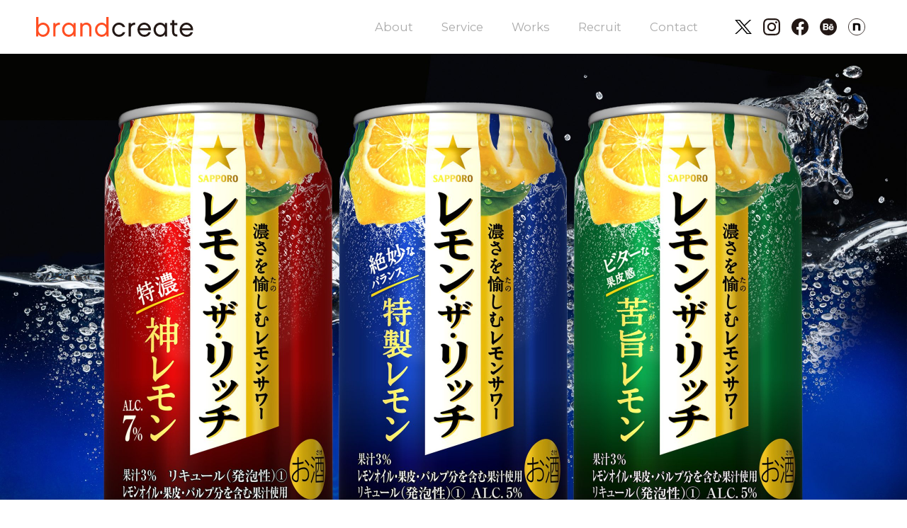

--- FILE ---
content_type: text/html; charset=UTF-8
request_url: https://brandcreate.com/work/sapporobeer-lemon-the-rich/
body_size: 6908
content:
<!doctype html>
<html lang="ja">
<head>
<meta charset="utf-8">
<meta http-equiv="X-UA-Compatible" content="IE=edge">
<title>レモン•ザ•リッチ シリーズ &#8211; 株式会社ブランドクリエイト</title>
<meta name='robots' content='max-image-preview:large' />
	<style>img:is([sizes="auto" i], [sizes^="auto," i]) { contain-intrinsic-size: 3000px 1500px }</style>
	<script type="text/javascript">
/* <![CDATA[ */
window._wpemojiSettings = {"baseUrl":"https:\/\/s.w.org\/images\/core\/emoji\/16.0.1\/72x72\/","ext":".png","svgUrl":"https:\/\/s.w.org\/images\/core\/emoji\/16.0.1\/svg\/","svgExt":".svg","source":{"concatemoji":"https:\/\/brandcreate.com\/wp-includes\/js\/wp-emoji-release.min.js?ver=6.8.3"}};
/*! This file is auto-generated */
!function(s,n){var o,i,e;function c(e){try{var t={supportTests:e,timestamp:(new Date).valueOf()};sessionStorage.setItem(o,JSON.stringify(t))}catch(e){}}function p(e,t,n){e.clearRect(0,0,e.canvas.width,e.canvas.height),e.fillText(t,0,0);var t=new Uint32Array(e.getImageData(0,0,e.canvas.width,e.canvas.height).data),a=(e.clearRect(0,0,e.canvas.width,e.canvas.height),e.fillText(n,0,0),new Uint32Array(e.getImageData(0,0,e.canvas.width,e.canvas.height).data));return t.every(function(e,t){return e===a[t]})}function u(e,t){e.clearRect(0,0,e.canvas.width,e.canvas.height),e.fillText(t,0,0);for(var n=e.getImageData(16,16,1,1),a=0;a<n.data.length;a++)if(0!==n.data[a])return!1;return!0}function f(e,t,n,a){switch(t){case"flag":return n(e,"\ud83c\udff3\ufe0f\u200d\u26a7\ufe0f","\ud83c\udff3\ufe0f\u200b\u26a7\ufe0f")?!1:!n(e,"\ud83c\udde8\ud83c\uddf6","\ud83c\udde8\u200b\ud83c\uddf6")&&!n(e,"\ud83c\udff4\udb40\udc67\udb40\udc62\udb40\udc65\udb40\udc6e\udb40\udc67\udb40\udc7f","\ud83c\udff4\u200b\udb40\udc67\u200b\udb40\udc62\u200b\udb40\udc65\u200b\udb40\udc6e\u200b\udb40\udc67\u200b\udb40\udc7f");case"emoji":return!a(e,"\ud83e\udedf")}return!1}function g(e,t,n,a){var r="undefined"!=typeof WorkerGlobalScope&&self instanceof WorkerGlobalScope?new OffscreenCanvas(300,150):s.createElement("canvas"),o=r.getContext("2d",{willReadFrequently:!0}),i=(o.textBaseline="top",o.font="600 32px Arial",{});return e.forEach(function(e){i[e]=t(o,e,n,a)}),i}function t(e){var t=s.createElement("script");t.src=e,t.defer=!0,s.head.appendChild(t)}"undefined"!=typeof Promise&&(o="wpEmojiSettingsSupports",i=["flag","emoji"],n.supports={everything:!0,everythingExceptFlag:!0},e=new Promise(function(e){s.addEventListener("DOMContentLoaded",e,{once:!0})}),new Promise(function(t){var n=function(){try{var e=JSON.parse(sessionStorage.getItem(o));if("object"==typeof e&&"number"==typeof e.timestamp&&(new Date).valueOf()<e.timestamp+604800&&"object"==typeof e.supportTests)return e.supportTests}catch(e){}return null}();if(!n){if("undefined"!=typeof Worker&&"undefined"!=typeof OffscreenCanvas&&"undefined"!=typeof URL&&URL.createObjectURL&&"undefined"!=typeof Blob)try{var e="postMessage("+g.toString()+"("+[JSON.stringify(i),f.toString(),p.toString(),u.toString()].join(",")+"));",a=new Blob([e],{type:"text/javascript"}),r=new Worker(URL.createObjectURL(a),{name:"wpTestEmojiSupports"});return void(r.onmessage=function(e){c(n=e.data),r.terminate(),t(n)})}catch(e){}c(n=g(i,f,p,u))}t(n)}).then(function(e){for(var t in e)n.supports[t]=e[t],n.supports.everything=n.supports.everything&&n.supports[t],"flag"!==t&&(n.supports.everythingExceptFlag=n.supports.everythingExceptFlag&&n.supports[t]);n.supports.everythingExceptFlag=n.supports.everythingExceptFlag&&!n.supports.flag,n.DOMReady=!1,n.readyCallback=function(){n.DOMReady=!0}}).then(function(){return e}).then(function(){var e;n.supports.everything||(n.readyCallback(),(e=n.source||{}).concatemoji?t(e.concatemoji):e.wpemoji&&e.twemoji&&(t(e.twemoji),t(e.wpemoji)))}))}((window,document),window._wpemojiSettings);
/* ]]> */
</script>
<style id='wp-emoji-styles-inline-css' type='text/css'>

	img.wp-smiley, img.emoji {
		display: inline !important;
		border: none !important;
		box-shadow: none !important;
		height: 1em !important;
		width: 1em !important;
		margin: 0 0.07em !important;
		vertical-align: -0.1em !important;
		background: none !important;
		padding: 0 !important;
	}
</style>
<link rel='stylesheet' id='wp-block-library-css' href='https://brandcreate.com/wp-includes/css/dist/block-library/style.min.css?ver=6.8.3' type='text/css' media='all' />
<style id='classic-theme-styles-inline-css' type='text/css'>
/*! This file is auto-generated */
.wp-block-button__link{color:#fff;background-color:#32373c;border-radius:9999px;box-shadow:none;text-decoration:none;padding:calc(.667em + 2px) calc(1.333em + 2px);font-size:1.125em}.wp-block-file__button{background:#32373c;color:#fff;text-decoration:none}
</style>
<style id='global-styles-inline-css' type='text/css'>
:root{--wp--preset--aspect-ratio--square: 1;--wp--preset--aspect-ratio--4-3: 4/3;--wp--preset--aspect-ratio--3-4: 3/4;--wp--preset--aspect-ratio--3-2: 3/2;--wp--preset--aspect-ratio--2-3: 2/3;--wp--preset--aspect-ratio--16-9: 16/9;--wp--preset--aspect-ratio--9-16: 9/16;--wp--preset--color--black: #000000;--wp--preset--color--cyan-bluish-gray: #abb8c3;--wp--preset--color--white: #ffffff;--wp--preset--color--pale-pink: #f78da7;--wp--preset--color--vivid-red: #cf2e2e;--wp--preset--color--luminous-vivid-orange: #ff6900;--wp--preset--color--luminous-vivid-amber: #fcb900;--wp--preset--color--light-green-cyan: #7bdcb5;--wp--preset--color--vivid-green-cyan: #00d084;--wp--preset--color--pale-cyan-blue: #8ed1fc;--wp--preset--color--vivid-cyan-blue: #0693e3;--wp--preset--color--vivid-purple: #9b51e0;--wp--preset--gradient--vivid-cyan-blue-to-vivid-purple: linear-gradient(135deg,rgba(6,147,227,1) 0%,rgb(155,81,224) 100%);--wp--preset--gradient--light-green-cyan-to-vivid-green-cyan: linear-gradient(135deg,rgb(122,220,180) 0%,rgb(0,208,130) 100%);--wp--preset--gradient--luminous-vivid-amber-to-luminous-vivid-orange: linear-gradient(135deg,rgba(252,185,0,1) 0%,rgba(255,105,0,1) 100%);--wp--preset--gradient--luminous-vivid-orange-to-vivid-red: linear-gradient(135deg,rgba(255,105,0,1) 0%,rgb(207,46,46) 100%);--wp--preset--gradient--very-light-gray-to-cyan-bluish-gray: linear-gradient(135deg,rgb(238,238,238) 0%,rgb(169,184,195) 100%);--wp--preset--gradient--cool-to-warm-spectrum: linear-gradient(135deg,rgb(74,234,220) 0%,rgb(151,120,209) 20%,rgb(207,42,186) 40%,rgb(238,44,130) 60%,rgb(251,105,98) 80%,rgb(254,248,76) 100%);--wp--preset--gradient--blush-light-purple: linear-gradient(135deg,rgb(255,206,236) 0%,rgb(152,150,240) 100%);--wp--preset--gradient--blush-bordeaux: linear-gradient(135deg,rgb(254,205,165) 0%,rgb(254,45,45) 50%,rgb(107,0,62) 100%);--wp--preset--gradient--luminous-dusk: linear-gradient(135deg,rgb(255,203,112) 0%,rgb(199,81,192) 50%,rgb(65,88,208) 100%);--wp--preset--gradient--pale-ocean: linear-gradient(135deg,rgb(255,245,203) 0%,rgb(182,227,212) 50%,rgb(51,167,181) 100%);--wp--preset--gradient--electric-grass: linear-gradient(135deg,rgb(202,248,128) 0%,rgb(113,206,126) 100%);--wp--preset--gradient--midnight: linear-gradient(135deg,rgb(2,3,129) 0%,rgb(40,116,252) 100%);--wp--preset--font-size--small: 13px;--wp--preset--font-size--medium: 20px;--wp--preset--font-size--large: 36px;--wp--preset--font-size--x-large: 42px;--wp--preset--spacing--20: 0.44rem;--wp--preset--spacing--30: 0.67rem;--wp--preset--spacing--40: 1rem;--wp--preset--spacing--50: 1.5rem;--wp--preset--spacing--60: 2.25rem;--wp--preset--spacing--70: 3.38rem;--wp--preset--spacing--80: 5.06rem;--wp--preset--shadow--natural: 6px 6px 9px rgba(0, 0, 0, 0.2);--wp--preset--shadow--deep: 12px 12px 50px rgba(0, 0, 0, 0.4);--wp--preset--shadow--sharp: 6px 6px 0px rgba(0, 0, 0, 0.2);--wp--preset--shadow--outlined: 6px 6px 0px -3px rgba(255, 255, 255, 1), 6px 6px rgba(0, 0, 0, 1);--wp--preset--shadow--crisp: 6px 6px 0px rgba(0, 0, 0, 1);}:where(.is-layout-flex){gap: 0.5em;}:where(.is-layout-grid){gap: 0.5em;}body .is-layout-flex{display: flex;}.is-layout-flex{flex-wrap: wrap;align-items: center;}.is-layout-flex > :is(*, div){margin: 0;}body .is-layout-grid{display: grid;}.is-layout-grid > :is(*, div){margin: 0;}:where(.wp-block-columns.is-layout-flex){gap: 2em;}:where(.wp-block-columns.is-layout-grid){gap: 2em;}:where(.wp-block-post-template.is-layout-flex){gap: 1.25em;}:where(.wp-block-post-template.is-layout-grid){gap: 1.25em;}.has-black-color{color: var(--wp--preset--color--black) !important;}.has-cyan-bluish-gray-color{color: var(--wp--preset--color--cyan-bluish-gray) !important;}.has-white-color{color: var(--wp--preset--color--white) !important;}.has-pale-pink-color{color: var(--wp--preset--color--pale-pink) !important;}.has-vivid-red-color{color: var(--wp--preset--color--vivid-red) !important;}.has-luminous-vivid-orange-color{color: var(--wp--preset--color--luminous-vivid-orange) !important;}.has-luminous-vivid-amber-color{color: var(--wp--preset--color--luminous-vivid-amber) !important;}.has-light-green-cyan-color{color: var(--wp--preset--color--light-green-cyan) !important;}.has-vivid-green-cyan-color{color: var(--wp--preset--color--vivid-green-cyan) !important;}.has-pale-cyan-blue-color{color: var(--wp--preset--color--pale-cyan-blue) !important;}.has-vivid-cyan-blue-color{color: var(--wp--preset--color--vivid-cyan-blue) !important;}.has-vivid-purple-color{color: var(--wp--preset--color--vivid-purple) !important;}.has-black-background-color{background-color: var(--wp--preset--color--black) !important;}.has-cyan-bluish-gray-background-color{background-color: var(--wp--preset--color--cyan-bluish-gray) !important;}.has-white-background-color{background-color: var(--wp--preset--color--white) !important;}.has-pale-pink-background-color{background-color: var(--wp--preset--color--pale-pink) !important;}.has-vivid-red-background-color{background-color: var(--wp--preset--color--vivid-red) !important;}.has-luminous-vivid-orange-background-color{background-color: var(--wp--preset--color--luminous-vivid-orange) !important;}.has-luminous-vivid-amber-background-color{background-color: var(--wp--preset--color--luminous-vivid-amber) !important;}.has-light-green-cyan-background-color{background-color: var(--wp--preset--color--light-green-cyan) !important;}.has-vivid-green-cyan-background-color{background-color: var(--wp--preset--color--vivid-green-cyan) !important;}.has-pale-cyan-blue-background-color{background-color: var(--wp--preset--color--pale-cyan-blue) !important;}.has-vivid-cyan-blue-background-color{background-color: var(--wp--preset--color--vivid-cyan-blue) !important;}.has-vivid-purple-background-color{background-color: var(--wp--preset--color--vivid-purple) !important;}.has-black-border-color{border-color: var(--wp--preset--color--black) !important;}.has-cyan-bluish-gray-border-color{border-color: var(--wp--preset--color--cyan-bluish-gray) !important;}.has-white-border-color{border-color: var(--wp--preset--color--white) !important;}.has-pale-pink-border-color{border-color: var(--wp--preset--color--pale-pink) !important;}.has-vivid-red-border-color{border-color: var(--wp--preset--color--vivid-red) !important;}.has-luminous-vivid-orange-border-color{border-color: var(--wp--preset--color--luminous-vivid-orange) !important;}.has-luminous-vivid-amber-border-color{border-color: var(--wp--preset--color--luminous-vivid-amber) !important;}.has-light-green-cyan-border-color{border-color: var(--wp--preset--color--light-green-cyan) !important;}.has-vivid-green-cyan-border-color{border-color: var(--wp--preset--color--vivid-green-cyan) !important;}.has-pale-cyan-blue-border-color{border-color: var(--wp--preset--color--pale-cyan-blue) !important;}.has-vivid-cyan-blue-border-color{border-color: var(--wp--preset--color--vivid-cyan-blue) !important;}.has-vivid-purple-border-color{border-color: var(--wp--preset--color--vivid-purple) !important;}.has-vivid-cyan-blue-to-vivid-purple-gradient-background{background: var(--wp--preset--gradient--vivid-cyan-blue-to-vivid-purple) !important;}.has-light-green-cyan-to-vivid-green-cyan-gradient-background{background: var(--wp--preset--gradient--light-green-cyan-to-vivid-green-cyan) !important;}.has-luminous-vivid-amber-to-luminous-vivid-orange-gradient-background{background: var(--wp--preset--gradient--luminous-vivid-amber-to-luminous-vivid-orange) !important;}.has-luminous-vivid-orange-to-vivid-red-gradient-background{background: var(--wp--preset--gradient--luminous-vivid-orange-to-vivid-red) !important;}.has-very-light-gray-to-cyan-bluish-gray-gradient-background{background: var(--wp--preset--gradient--very-light-gray-to-cyan-bluish-gray) !important;}.has-cool-to-warm-spectrum-gradient-background{background: var(--wp--preset--gradient--cool-to-warm-spectrum) !important;}.has-blush-light-purple-gradient-background{background: var(--wp--preset--gradient--blush-light-purple) !important;}.has-blush-bordeaux-gradient-background{background: var(--wp--preset--gradient--blush-bordeaux) !important;}.has-luminous-dusk-gradient-background{background: var(--wp--preset--gradient--luminous-dusk) !important;}.has-pale-ocean-gradient-background{background: var(--wp--preset--gradient--pale-ocean) !important;}.has-electric-grass-gradient-background{background: var(--wp--preset--gradient--electric-grass) !important;}.has-midnight-gradient-background{background: var(--wp--preset--gradient--midnight) !important;}.has-small-font-size{font-size: var(--wp--preset--font-size--small) !important;}.has-medium-font-size{font-size: var(--wp--preset--font-size--medium) !important;}.has-large-font-size{font-size: var(--wp--preset--font-size--large) !important;}.has-x-large-font-size{font-size: var(--wp--preset--font-size--x-large) !important;}
:where(.wp-block-post-template.is-layout-flex){gap: 1.25em;}:where(.wp-block-post-template.is-layout-grid){gap: 1.25em;}
:where(.wp-block-columns.is-layout-flex){gap: 2em;}:where(.wp-block-columns.is-layout-grid){gap: 2em;}
:root :where(.wp-block-pullquote){font-size: 1.5em;line-height: 1.6;}
</style>
<link rel="https://api.w.org/" href="https://brandcreate.com/wp-json/" /><link rel="alternate" title="JSON" type="application/json" href="https://brandcreate.com/wp-json/wp/v2/work/386" /><link rel="EditURI" type="application/rsd+xml" title="RSD" href="https://brandcreate.com/xmlrpc.php?rsd" />
<meta name="generator" content="WordPress 6.8.3" />
<link rel="canonical" href="https://brandcreate.com/work/sapporobeer-lemon-the-rich/" />
<link rel='shortlink' href='https://brandcreate.com/?p=386' />
<link rel="alternate" title="oEmbed (JSON)" type="application/json+oembed" href="https://brandcreate.com/wp-json/oembed/1.0/embed?url=https%3A%2F%2Fbrandcreate.com%2Fwork%2Fsapporobeer-lemon-the-rich%2F" />
<link rel="alternate" title="oEmbed (XML)" type="text/xml+oembed" href="https://brandcreate.com/wp-json/oembed/1.0/embed?url=https%3A%2F%2Fbrandcreate.com%2Fwork%2Fsapporobeer-lemon-the-rich%2F&#038;format=xml" />
<meta property="og:image" content="https://brandcreate.com/_assets/images/common/og.jpg">
<!-- Global site tag (gtag.js) - Google Analytics -->
<script async src="https://www.googletagmanager.com/gtag/js?id=UA-137953833-1"></script>
<script>window.dataLayer = window.dataLayer || []; function gtag(){dataLayer.push(arguments);} gtag('js', new Date()); gtag('config', 'UA-137953833-1');</script>
<script async src="https://www.googletagmanager.com/gtag/js?id=G-WHZFD3NWBH"></script>
<script>
  window.dataLayer = window.dataLayer || [];
  function gtag(){dataLayer.push(arguments);}
  gtag('js', new Date());
  gtag('config', 'G-WHZFD3NWBH');
</script>

<meta name="viewport" content="width=device-width, initial-scale=1, shrink-to-fit=no">
<meta name="format-detection" content="telephone=no,address=no,email=no">


<link rel="preload" href="https://fonts.googleapis.com/css2?family=Montserrat:wght@200;300;400;500;600;700;800;900&family=Noto+Sans+JP:wght@100;300;400;500;700;900" as="style">
<link rel="preload" href="/_assets/css/brandcreate.css" as="style">
<link href="https://fonts.googleapis.com/css2?family=Montserrat:wght@200;300;400;500;600;700;800;900&family=Noto+Sans+JP:wght@100;300;400;500;700;900&display=swap" rel="stylesheet">

<link rel="stylesheet" href="/_assets/css/bootstrap.min.css">
<link rel="stylesheet" href="/_assets/css/slick-theme.css">
<link rel="stylesheet" href="/_assets/css/slick.css">
<link rel="stylesheet" href="/_assets/css/modaal.css">
<link rel="stylesheet" href="/_assets/css/brandcreate.css?v20251125">

<script src="https://cdn.jsdelivr.net/npm/snapsvg@0.5.1/dist/snap.svg-min.min.js"></script>

<script src="//cdnjs.cloudflare.com/ajax/libs/jquery/3.4.1/jquery.min.js"></script> 
<script type='text/javascript' src='/wp-includes/js/jquery/ui/core.min.js?ver=1.13.2' id='jquery-ui-core-js'></script>
<script type='text/javascript' src='/wp-includes/js/jquery/ui/datepicker.min.js?ver=1.13.2' id='jquery-ui-datepicker-js'></script>

</head>
<body class="wp-singular work-template-default single single-work postid-386 wp-theme-brand-create-2025"><a name="top" id="top"></a>
  <div class="brandcreate brandcreate-work brandcreate-sapporobeer-lemon-the-rich">
<div class="brandcreate-header">
 <div class="brandcreate-header-wrap"> <b><a href="/"><img src="/_assets/images/common/logo-brandcreate.svg" alt="Brand Create - 株式会社ブランドクリエイト"></a></b>
  <ul class="brandcreate-header-menu">
   <li><a href="/about/">About</a></li>
   <li><a href="/service/">Service</a></li>
   <li><a href="/work/">Works</a></li>
   <li><a href="/careers/">Recruit</a></li>
   <li><a href="/contact/">Contact</a></li>
   <li class="brandcreate-header-link">
     <a href="https://twitter.com/brandcreate_jp" target="_blank"><img src="/_assets/images/common/i-x-black.png" alt="X" width="24" class="i-tw"></a>
     <a href="https://www.instagram.com/brandcreate_tokyo/" target="_blank"><img src="/_assets/images/common/i-ig.svg" alt="Instagram"></a>
     <a href="https://www.facebook.com/brandcreate.design/" target="_blank"><img src="/_assets/images/common/i-fb.svg" alt="Facebook"></a>
     <a href="https://www.behance.net/brandcreate" target="_blank"><img src="/_assets/images/common/i-be.svg" alt="Be"></a>
     <a href="https://note.com/brandcreate" target="_blank"><img src="/_assets/images/common/i-note_w.svg" alt="Note"></a>
     </li>
   </ul>
  <p class="sp-menu"><a class="menu-trigger"> <i><span></span> <span></span> <span></span></i></a></p>
 </div>
</div>



 <!--Works Single Main-->
 <section class="brandcreate-content-single-main">
  <figure> 
    <img src="https://brandcreate.com/wp-content/uploads/2020/12/e6ebd2b8b39eaeb297790c2aeec4efa0-scaled.jpg" alt="レモン•ザ•リッチ <br>シリーズ">
     </figure>
 </section>
 <!--//Works Single Main--> 
 
 <!--Works Single Title-->
 <section class="brandcreate-content-single-container brandcreate-content-single-work-title">
  <div class="w1100">
   <ul>
                      <li>コンシューマ</li>
                                  <li>小売・飲食</li>
               </ul>
   <h2>大人の上質な
<br>濃い味レモンサワー</h2>
   <h1><b>レモン•ザ•リッチ <br>シリーズ</b><em>サッポロビール株式会社</em></h1>
  </div>
 </section>
 <!--//Works Single Title--> 
 <!--Works Single Body-->
 <section class="brandcreate-content-single-container brandcreate-content-single-work-body">
  <div class="w1100">
   <h3>プロジェクト背景</h3>
   <p>旧商品について
・「英文のブランドロゴ」が目に止まりにくく目立たない。
・濃い味のレモンサワーであることが伝わりずらく、フレーバー性も弱い。
・高級感はあるが親しみやすさや新規性が低い。</p>
    
    
    
          
        	<div class="work-image-s"><figure>
      <img src="https://brandcreate.com/wp-content/uploads/2020/12/lemon_the_rich_2021rn-scaled.jpg" alt="">
      		</figure>
	</div>
  
            
    		<h3>解決策</h3>
		<p>・「ブランドロゴ」を英文の「LEMON THE RICH」から<br />
和文の「レモン・ザ・リッチ」に変更することにより、ブランドの視認性と親密性とを高めました。<br />
・「濃さを愉しむレモンサワー」の副題を「ブランドロゴ」に添えることにより、中身がどういう商品であるのかを明確に訴求しました。<br />
・和文縦書きの新たな「ブランドロゴ」とレイアウトで、生まれ変わった商品としてのリニューアル感を高めました。<br />
・バックの「フレーバーカラー」の面積を増やしながら、神レモンにはダークレッド使用することにより、シリーズの中でのフレーバー性を高めました。</p>
    
    
  
    
    
   </div>
 </section>
 <!--//Works Single Body-->


    <!--Contact-->
    <section class="brandcreate-content brandcreate-top-contact">
      <div class="w1100">
        <figure><img src="/_assets/images/top/im-contact.png" alt="Contact" width="337"></figure>
        <div class="brandcreate-top-contact-text">
        <h2 class="upIn"><b>Contact</b><em>お問い合わせ</em></h2>
          <p>お悩みの方も初めての方も、<br class="ssp">まずはどうぞ、お話をお聞かせください。<br>ブランディングの専門スタッフが、<br class="ssp">ご相談をお待ちしています。</p>
        <figure class="sp"><img src="/_assets/images/top/im-contact.png" alt="Contact" width="300"></figure>

          <div class="brandcreate-top-more">
        <div class="brandcreate-morebtn brandcreate-morebtn-box">
          <a href="/contact/">問い合わせフォーム</a>
        </div>
      </div>
          
        </div>
      </div>
    </section>
    <!--//-->
<div class="brandcreate-pagetop">
  <p>
  <a href="#top"><i></i></a>
  </p>
</div>
<div class="brandcreate-footer">
 <div class="brandcreate-footer-wrap">
  <p class="brandcreate-footer-link"> <a href="https://twitter.com/brandcreate_jp" target="_blank"><img src="/_assets/images/common/i-x-white.svg" alt="X" width="24" class="i-tw"></a> <a href="https://www.instagram.com/brandcreate_tokyo/" target="_blank"><img src="/_assets/images/common/i-ig-w.svg" alt="Instagram"></a> <a href="https://www.facebook.com/brandcreate.design/" target="_blank"><img src="/_assets/images/common/i-fb-w.svg" alt="Facebook"></a> <a href="https://www.behance.net/brandcreate" target="_blank"><img src="/_assets/images/common/i-be-w.svg" alt="Be"></a> 
  <a href="https://note.com/brandcreate" target="_blank"><img src="/_assets/images/common/i-note_b.svg" alt="Note"></a>
  </p>
  <h6>&copy;brandcreate</h6>
  <ul>
   <li><a href="/privacy/">個人情報保護方針</a></li>
   <li><a href="/terms/">利用規約</a></li>
  </ul>
 </div>
</div>

<script src="/_assets/js/slick.js"></script> 
<script src="/_assets/js/modaal.min.js"></script> 
<script src="/_assets/js/brandcreate.js?v1"></script></div>
<style>
  #wpadminbar{
    top: auto;
    bottom: 0;
  }
  html{
    margin-top: 0 !important;
  }
</style>
<script type="speculationrules">
{"prefetch":[{"source":"document","where":{"and":[{"href_matches":"\/*"},{"not":{"href_matches":["\/wp-*.php","\/wp-admin\/*","\/wp-content\/uploads\/*","\/wp-content\/*","\/wp-content\/plugins\/*","\/wp-content\/themes\/brand-create-2025\/*","\/*\\?(.+)"]}},{"not":{"selector_matches":"a[rel~=\"nofollow\"]"}},{"not":{"selector_matches":".no-prefetch, .no-prefetch a"}}]},"eagerness":"conservative"}]}
</script>
<script defer src="https://static.cloudflareinsights.com/beacon.min.js/vcd15cbe7772f49c399c6a5babf22c1241717689176015" integrity="sha512-ZpsOmlRQV6y907TI0dKBHq9Md29nnaEIPlkf84rnaERnq6zvWvPUqr2ft8M1aS28oN72PdrCzSjY4U6VaAw1EQ==" data-cf-beacon='{"version":"2024.11.0","token":"ac79f6c3ecf349d993bb99a54fe1d0f3","r":1,"server_timing":{"name":{"cfCacheStatus":true,"cfEdge":true,"cfExtPri":true,"cfL4":true,"cfOrigin":true,"cfSpeedBrain":true},"location_startswith":null}}' crossorigin="anonymous"></script>
</body>
</html>






--- FILE ---
content_type: text/css
request_url: https://brandcreate.com/_assets/css/brandcreate.css
body_size: 14446
content:
@charset "UTF-8";
/* Eric Meyer's Reset CSS v2.0 - http://cssreset.com */
html, body, div, span, applet, object, iframe, h1, h2, h3, h4, h5, h6, p, blockquote, pre, a, abbr, acronym, address, big, cite, code, del, dfn, em, img, ins, kbd, q, s, samp, small, strike, strong, sub, sup, tt, var, b, u, i, center, dl, dt, dd, ol, ul, li, fieldset, form, label, legend, table, caption, tbody, tfoot, thead, tr, th, td, article, aside, canvas, details, embed, figure, figcaption, footer, header, hgroup, menu, nav, output, ruby, section, summary, time, mark, audio, video {
  border: 0;
  font-size: 100%;
  font: inherit;
  vertical-align: baseline;
  margin: 0;
  padding: 0;
  box-sizing: border-box; }

article, aside, details, figcaption, figure, footer, header, hgroup, menu, nav, section {
  display: block; }

body {
  line-height: 1; }

ol, ul {
  list-style: none; }

blockquote:before, blockquote:after, q:before, q:after {
  content: none; }

img, video {
  max-width: 100%;
  height: auto; }

.brandcreate {
  font-size: 15px;
  font-family: 'Noto Sans JP', sans-serif;
  padding-top: 76px;
  position: relative; }

.w92 {
  max-width: 92%;
  margin-left: auto;
  margin-right: auto; }

.w1100 {
  width: 1100px;
  max-width: 92%;
  margin-left: auto;
  margin-right: auto; }

.ff-Montserrat {
  font-family: 'Montserrat', sans-serif !important; }

a {
  text-decoration: none;
  transition-duration: 0.3s;
  color: #333; }

.bg-f0 {
  background: #f0f0f0; }

.d-flex {
  display: flex;
  justify-content: space-between; }

.justify-content-start {
  justify-content: flex-start; }

.flex-column {
  flex-direction: column; }

@media (min-width: 769px) {
  .flex-md-row {
    flex-direction: row; } }

.flex-wrap {
  flex-wrap: wrap; }

/*================
#InView
==================*/
.fadeIn, .fadeIn2 {
  transition-duration: 1.0s;
  opacity: 0; }
  .fadeIn.inView, .fadeIn2.inView {
    opacity: 1; }

.upIn, .upIn2 {
  transition-duration: 1.0s;
  opacity: 0;
  transform: translateY(40px); }
  .upIn.inView, .upIn2.inView {
    opacity: 1;
    transform: translateY(0); }

/*================
#header
==================*/
.brandcreate-header {
  background: rgba(255, 255, 255, 0.98);
  position: absolute;
  left: 0;
  top: 0;
  width: 100%;
  z-index: 99; }

.brandcreate-header.fixed {
  position: fixed; }

.brandcreate-header-wrap {
  width: 92%;
  max-width: 1800px;
  margin: 0 auto;
  padding: 24px 0;
  display: flex;
  justify-content: space-between; }
  .brandcreate-header-wrap b {
    line-height: 0; }
  .brandcreate-header-wrap b a {
    display: block; }
  .brandcreate-header-wrap b img {
    height: 28px; }

.brandcreate-header-menu {
  display: flex;
  justify-content: flex-end;
  align-items: center; }
  .brandcreate-header-menu li {
    padding: 0 20px;
    font-family: "Montserrat", sans-serif;
    font-size: 1.1em; }
  .brandcreate-header-menu li a {
    color: #aaa; }
  .brandcreate-header-menu li a.current,
  .brandcreate-header-menu li a:hover {
    color: #000; }
  .brandcreate-header-menu li.brandcreate-header-link {
    display: flex;
    justify-content: flex-end;
    align-items: center;
    line-height: 0;
    padding: 0 0 0 24px; }
    .brandcreate-header-menu li.brandcreate-header-link a {
      padding: 0 8px; }
    .brandcreate-header-menu li.brandcreate-header-link img {
      height: 24px; }
      .brandcreate-header-menu li.brandcreate-header-link img.i-tw {
        height: 20px; }

.sp-menu {
  display: none; }

.brandcreate-fix-btn {
  position: fixed;
  right: 64px;
  bottom: 64px;
  z-index: 5; }
  .brandcreate-fix-btn a {
    color: #fff;
    text-align: center;
    display: flex;
    justify-content: center;
    align-items: center;
    position: relative;
    border-radius: 50%;
    background: #004196;
    width: 115px;
    height: 115px;
    z-index: 1; }
  .brandcreate-fix-btn a::after {
    content: '';
    width: 150px;
    height: 150px;
    background: url("../images/common/tx-fixbtn.png") no-repeat 0 0;
    background-size: cover;
    display: block;
    animation: rotation 16s infinite linear;
    position: absolute;
    left: -17.5px;
    top: -17.5px;
    z-index: -1; }
  .brandcreate-fix-btn span {
    font-size: 12px;
    font-weight: 400;
    line-height: 1.3;
    transition-duration: 0.3s; }
  .brandcreate-fix-btn b {
    display: block;
    padding: 1px 0 0;
    font-size: 16px;
    font-weight: 500; }
  .brandcreate-fix-btn a:hover {
    background: #ff4e22; }
    .brandcreate-fix-btn a:hover span {
      transform: scale(1.05);
      letter-spacing: 0.15em; }

@keyframes rotation {
  from {
    transform: rotate(0deg); }
  to {
    transform: rotate(359deg); } }
.brandcreate-pagetop {
  display: none;
  position: fixed;
  bottom: 24px;
  right: 24px;
  z-index: 10; }
  .brandcreate-pagetop a {
    position: relative;
    display: inline-block;
    border: 1px solid #666;
    border-width: 1px 1px 0 0;
    width: 21px;
    height: 21px;
    vertical-align: middle;
    transform: rotate(-45deg);
    transform-origin: center; }
  .brandcreate-pagetop a:hover {
    border-color: #ff4e22; }
  .brandcreate-pagetop i {
    position: absolute;
    top: -2px;
    left: 2px;
    display: inline-block;
    border: 1px solid #fff;
    border-width: 1px 1px 0 0;
    width: 100%;
    height: 100%; }

.brandcreate-footer {
  background: #000;
  color: #fff; }

.brandcreate-footer-wrap {
  width: 92%;
  margin: 0 auto;
  padding: 50px 0; }
  .brandcreate-footer-wrap h6 {
    text-align: center;
    font-family: "Montserrat", sans-serif;
    font-size: 0.8em; }
  .brandcreate-footer-wrap ul {
    display: flex; }
  .brandcreate-footer-wrap li {
    padding: 0 50px 0 0;
    font-size: 0.8em; }
    .brandcreate-footer-wrap li a {
      color: #fff; }

.brandcreate-footer-link {
  text-align: center;
  padding: 0 0 40px;
  display: flex;
  justify-content: center;
  align-items: center; }
  .brandcreate-footer-link a {
    display: inline-block;
    padding: 0 12px; }
  .brandcreate-footer-link img {
    height: 26px; }
    .brandcreate-footer-link img.i-tw {
      height: 23px; }

/*================
#TOP
==================*/
@keyframes opening00 {
  from {
    height: 100%; }
  to {
    height: 0; } }
@keyframes fadein {
  0% {
    opacity: 0; }
  100% {
    opacity: 1; } }
@keyframes fadeout {
  0% {
    opacity: 1; }
  100% {
    opacity: 0; } }
@keyframes opening02 {
  0% {
    transform: translateY(0);
    opacity: 0; }
  5% {
    opacity: 1; }
  10% {
    transform: translateY(0); }
  20% {
    transform: translateY(-100%); }
  30% {
    transform: translateY(-100%); }
  40% {
    transform: translateY(-200%); }
  50% {
    transform: translateY(-200%); }
  60% {
    transform: translateY(-300%); }
  70% {
    transform: translateY(-300%); }
  80% {
    transform: translateY(-400%); }
  90% {
    transform: translateY(-400%); }
  100% {
    transform: translateY(-500%);
    opacity: 1; } }
@keyframes opening03 {
  0% {
    transform: translateY(0);
    height: calc(100vh - 70px); }
  80% {
    height: 0; }
  100% {
    transform: translateY(-150%);
    height: 0; } }
.brandcreate-top-opening {
  width: 100%;
  overflow: hidden;
  height: calc(100vh - 70px);
  position: fixed;
  top: 0;
  left: 0;
  z-index: 100;
  display: flex;
  justify-content: center;
  align-items: center;
  position: relative;
  background: #fff; }
  .brandcreate-top-opening.animate {
    animation: opening03 1.2s 8.8s forwards; }
  .brandcreate-top-opening::after {
    content: "";
    position: absolute;
    width: 100%;
    height: 100%;
    background: #ff4e22;
    left: 0;
    top: 0;
    z-index: 1;
    animation: opening00 .75s 1.0s forwards; }
  .brandcreate-top-opening h1 {
    display: flex;
    justify-content: center;
    align-items: center;
    position: relative;
    z-index: 2;
    height: 96px;
    line-height: 0;
    padding-right: 40px; }
    .brandcreate-top-opening h1 img {
      height: 96px;
      width: auto; }
  .brandcreate-top-opening b {
    height: 96px;
    overflow: hidden;
    padding: 0 8px;
    position: relative; }
    .brandcreate-top-opening b span {
      display: block;
      text-align: right;
      opacity: 0;
      animation: opening02 7.0s 1.2s forwards; }
    .brandcreate-top-opening b em {
      animation: fadeout 0.5s 1.20s forwards;
      position: absolute;
      left: 8px;
      top: 0; }
  .brandcreate-top-opening strong {
    padding: 0 8px; }

.End {
  z-index: -1; }

.brandcreate-top-kv ul {
  position: relative;
  height: calc(100vw * 0.5625); }
.brandcreate-top-kv li {
  background-size: cover;
  background-position: center;
  height: 100%; }
.brandcreate-top-kv .slick-list,
.brandcreate-top-kv .slick-track {
  height: 100%;
  position: relative; }
  .brandcreate-top-kv .slick-list div,
  .brandcreate-top-kv .slick-track div {
    height: 100%; }

.brandcreate-content {
  padding: 120px 0 140px; }
  .brandcreate-content h2 {
    text-align: center;
    font-family: "Montserrat", sans-serif;
    font-size: 2.5em;
    font-weight: 500;
    margin-bottom: 100px; }
    .brandcreate-content h2 em {
      display: block;
      padding: 10px 0 0;
      font-family: "Noto Sans JP", sans-serif;
      font-size: 14px;
      font-weight: 400;
      line-height: 1.2; }
    .brandcreate-content h2 b {
      overflow: hidden;
      display: block; }

h1 b span,
h2 b span,
.bc-Values_txt dt span,
.patapata span {
  display: inline-block;
  transform: translateY(10%);
  transition-duration: 0.25s;
  opacity: 0;
  min-width: 0.25em; }

h1.inView b span,
h2.inView b span,
.bc-Values_txt dt.inView span,
.patapata.inView span {
  transform: translateY(0);
  opacity: 1; }

h1 b span:nth-child(1),
h2 b span:nth-child(1),
.bc-Values_txt dt span:nth-child(1),
.patapata span:nth-child(1) {
  transition-delay: 0.2s; }

h1 b span:nth-child(2),
h2 b span:nth-child(2),
.bc-Values_txt dt span:nth-child(2),
.patapata span:nth-child(2) {
  transition-delay: 0.3s; }

h1 b span:nth-child(3),
h2 b span:nth-child(3),
.bc-Values_txt dt span:nth-child(3),
.patapata span:nth-child(3) {
  transition-delay: 0.4s; }

h1 b span:nth-child(4),
h2 b span:nth-child(4),
.bc-Values_txt dt span:nth-child(4),
.patapata span:nth-child(4) {
  transition-delay: 0.5s; }

h1 b span:nth-child(5),
h2 b span:nth-child(5),
.bc-Values_txt dt span:nth-child(5),
.patapata span:nth-child(5) {
  transition-delay: 0.6s; }

h1 b span:nth-child(6),
h2 b span:nth-child(6),
.bc-Values_txt dt span:nth-child(6),
.patapata span:nth-child(6) {
  transition-delay: 0.7s; }

h1 b span:nth-child(7),
h2 b span:nth-child(7),
.bc-Values_txt dt span:nth-child(7),
.patapata span:nth-child(7) {
  transition-delay: 0.8s; }

h1 b span:nth-child(8),
h2 b span:nth-child(8),
.bc-Values_txt dt span:nth-child(8),
.patapata span:nth-child(8) {
  transition-delay: 0.9s; }

h1 b span:nth-child(9),
h2 b span:nth-child(9),
.bc-Values_txt dt span:nth-child(9),
.patapata span:nth-child(9) {
  transition-delay: 1s; }

h1 b span:nth-child(10),
h2 b span:nth-child(10),
.bc-Values_txt dt span:nth-child(10),
.patapata span:nth-child(10) {
  transition-delay: 1.1s; }

h1 b span:nth-child(11),
h2 b span:nth-child(11),
.bc-Values_txt dt span:nth-child(11),
.patapata span:nth-child(11) {
  transition-delay: 1.2s; }

h1 b span:nth-child(12),
h2 b span:nth-child(12),
.bc-Values_txt dt span:nth-child(12),
.patapata span:nth-child(12) {
  transition-delay: 1.3s; }

h1 b span:nth-child(13),
h2 b span:nth-child(13),
.bc-Values_txt dt span:nth-child(13),
.patapata span:nth-child(13) {
  transition-delay: 1.4s; }

h1 b span:nth-child(14),
h2 b span:nth-child(14),
.bc-Values_txt dt span:nth-child(14),
.patapata span:nth-child(14) {
  transition-delay: 1.5s; }

h1 b span:nth-child(15),
h2 b span:nth-child(15),
.bc-Values_txt dt span:nth-child(15),
.patapata span:nth-child(15) {
  transition-delay: 1.6s; }

h1 b span:nth-child(16),
h2 b span:nth-child(16),
.bc-Values_txt dt span:nth-child(16),
.patapata span:nth-child(16) {
  transition-delay: 1.7s; }

h1 b span:nth-child(17),
h2 b span:nth-child(17),
.bc-Values_txt dt span:nth-child(17),
.patapata span:nth-child(17) {
  transition-delay: 1.8s; }

h1 b span:nth-child(18),
h2 b span:nth-child(18),
.bc-Values_txt dt span:nth-child(18),
.patapata span:nth-child(18) {
  transition-delay: 1.9s; }

h1 b span:nth-child(19),
h2 b span:nth-child(19),
.bc-Values_txt dt span:nth-child(19),
.patapata span:nth-child(19) {
  transition-delay: 2s; }

h1 b span:nth-child(20),
h2 b span:nth-child(20),
.bc-Values_txt dt span:nth-child(20),
.patapata span:nth-child(20) {
  transition-delay: 2.1s; }

h1 b span:nth-child(21),
h2 b span:nth-child(21),
.bc-Values_txt dt span:nth-child(21),
.patapata span:nth-child(21) {
  transition-delay: 2.2s; }

h1 b span:nth-child(22),
h2 b span:nth-child(22),
.bc-Values_txt dt span:nth-child(22),
.patapata span:nth-child(22) {
  transition-delay: 2.3s; }

h1 b span:nth-child(23),
h2 b span:nth-child(23),
.bc-Values_txt dt span:nth-child(23),
.patapata span:nth-child(23) {
  transition-delay: 2.4s; }

h1 b span:nth-child(24),
h2 b span:nth-child(24),
.bc-Values_txt dt span:nth-child(24),
.patapata span:nth-child(24) {
  transition-delay: 2.5s; }

h1 b span:nth-child(25),
h2 b span:nth-child(25),
.bc-Values_txt dt span:nth-child(25),
.patapata span:nth-child(25) {
  transition-delay: 2.6s; }

h1 b span:nth-child(26),
h2 b span:nth-child(26),
.bc-Values_txt dt span:nth-child(26),
.patapata span:nth-child(26) {
  transition-delay: 2.7s; }

h1 b span:nth-child(27),
h2 b span:nth-child(27),
.bc-Values_txt dt span:nth-child(27),
.patapata span:nth-child(27) {
  transition-delay: 2.8s; }

h1 b span:nth-child(28),
h2 b span:nth-child(28),
.bc-Values_txt dt span:nth-child(28),
.patapata span:nth-child(28) {
  transition-delay: 2.9s; }

h1 b span:nth-child(29),
h2 b span:nth-child(29),
.bc-Values_txt dt span:nth-child(29),
.patapata span:nth-child(29) {
  transition-delay: 3s; }

h1 b span:nth-child(30),
h2 b span:nth-child(30),
.bc-Values_txt dt span:nth-child(30),
.patapata span:nth-child(30) {
  transition-delay: 3.1s; }

.brandcreate-top-more {
  width: 92%;
  max-width: 1540px;
  margin: auto;
  display: flex;
  justify-content: flex-end; }

.brandcreate-morebtn {
  text-align: right;
  padding-left: 40px; }
  .brandcreate-morebtn input,
  .brandcreate-morebtn a {
    position: relative;
    display: block;
    padding: 0 50px 0 0;
    font-family: "Montserrat", sans-serif;
    color: #222; }
  .brandcreate-morebtn strong::after,
  .brandcreate-morebtn span::after,
  .brandcreate-morebtn a::after {
    content: "";
    position: absolute;
    right: 0;
    top: 50%;
    transform: translateY(-50%);
    background: url("../images/common/more-arw.svg") no-repeat right center;
    background-size: 40px;
    width: 40px;
    height: 100%;
    transition-duration: 0.5s; }
  .brandcreate-morebtn strong:hover::after,
  .brandcreate-morebtn span:hover::after,
  .brandcreate-morebtn a:hover::after {
    right: -8px; }
  .brandcreate-morebtn strong,
  .brandcreate-morebtn span {
    display: inline-block;
    position: relative; }

a.brandcreate-morebtn {
  position: relative;
  display: inline-block;
  padding: 0 24px 0 0;
  font-family: "Montserrat", sans-serif;
  color: #ff4e22; }
  a.brandcreate-morebtn::after {
    content: "";
    position: absolute;
    right: 0;
    top: 50%;
    transform: translateY(-50%);
    background: url("../images/common/more-arw.svg") no-repeat right center;
    background-size: 40px;
    width: 20px;
    height: 100%;
    transition-duration: 0.5s; }
  a.brandcreate-morebtn:hover::after {
    right: -8px; }

.brandcreate-morebtn-box {
  padding-left: 0; }
  .brandcreate-morebtn-box input,
  .brandcreate-morebtn-box a {
    border: 1px solid #333;
    padding: 8px 100px 8px;
    font-family: "Noto Sans JP", sans-serif;
    color: #222;
    display: flex;
    align-items: center;
    min-height: 56px; }
  .brandcreate-morebtn-box input:hover,
  .brandcreate-morebtn-box a:hover {
    border-color: #ff4e22; }
  .brandcreate-morebtn-box strong::after,
  .brandcreate-morebtn-box span::after,
  .brandcreate-morebtn-box a::after {
    right: 32px; }
  .brandcreate-morebtn-box strong:hover::after,
  .brandcreate-morebtn-box span:hover::after,
  .brandcreate-morebtn-box a:hover::after {
    right: 24px; }

.brandcreate-morebtn-center {
  text-align: center; }

.brandcreate-morebtn-autowidth input {
  display: inline-block; }
.brandcreate-morebtn-autowidth a {
  display: inline-flex; }

.brandcreate-morebtn-Back strong::after,
.brandcreate-morebtn-Back span::after {
  right: auto;
  left: 32px;
  transform: scale(-1, 1);
  top: 0; }
.brandcreate-morebtn-Back strong:hover::after,
.brandcreate-morebtn-Back span:hover::after {
  left: 24px; }

.brandcreate-content-top-about {
  padding: 200px 0 140px 0; }
  .brandcreate-content-top-about h2 {
    text-align: center;
    font-size: 48px;
    font-weight: 500;
    margin-bottom: 100px;
    font-family: "Noto Sans JP", sans-serif;
    line-height: 1.5; }
    .brandcreate-content-top-about h2 b {
      display: inline-block; }
    .brandcreate-content-top-about h2 strong:last-child {
      transition-delay: 0.7s; }
  .brandcreate-content-top-about .d-flex {
    justify-content: center;
    padding-bottom: 140px; }
  .brandcreate-content-top-about figure {
    flex: 0 0 50%;
    text-align: center;
    padding: 0 0 0 10%;
    padding-left: 0; }
  .brandcreate-content-top-about .message {
    flex: 0 0 auto;
    padding-left: 2rem; }
  .brandcreate-content-top-about p {
    padding: 0 0 1em;
    font-size: 0.9em;
    line-height: 2.2; }

.brandcreate-top-service {
  background: #f0f0f0;
  background: #fff;
  padding-top: 0; }
  .brandcreate-top-service ul {
    display: flex;
    justify-content: space-between;
    padding: 0 0 120px; }
  .brandcreate-top-service li {
    flex: 0 0 28%;
    line-height: 1.6; }
    .brandcreate-top-service li i {
      display: block;
      padding: 0 40px; }
    .brandcreate-top-service li b {
      display: block;
      text-align: center;
      padding: 40px 0 20px;
      font-weight: 500;
      font-size: 1.1em; }
    .brandcreate-top-service li span {
      display: block;
      font-size: 0.8em;
      text-align: justify;
      padding: 0 8px; }

/*
*/
.brandcreate-top-works {
  padding-bottom: 0; }
  .brandcreate-top-works h2 {
    margin-bottom: 70px; }
  .brandcreate-top-works ul {
    display: grid;
    grid-gap: 10px;
    grid-template-columns: repeat(3, 1fr);
    grid-auto-flow: row dense;
    padding: 0 0 80px; }
    @media (max-width: 767px) {
      .brandcreate-top-works ul {
        display: block; } }
  .brandcreate-top-works li {
    position: relative;
    overflow: hidden; }
    .brandcreate-top-works li:nth-of-type(6n+1), .brandcreate-top-works li:nth-of-type(6n+6) {
      grid-row: span 2;
      grid-column: span 2; }
    .brandcreate-top-works li:nth-of-type(6n+4), .brandcreate-top-works li:nth-of-type(6n+5) {
      grid-column-start: 1; }
    .brandcreate-top-works li:nth-of-type(6n+6) {
      grid-column-start: 2;
      grid-column-end: 4; }
    @media (max-width: 767px) {
      .brandcreate-top-works li {
        height: 2.76rem;
        margin-top: 16px; }
        .brandcreate-top-works li:nth-of-type(n+5) {
          display: none; } }
    .brandcreate-top-works li a {
      display: block;
      height: 100%;
      width: 100%; }
      .brandcreate-top-works li a:hover div {
        opacity: 1; }
    .brandcreate-top-works li img {
      width: 100%;
      height: 100%;
      object-fit: cover;
      object-position: center center; }
    .brandcreate-top-works li div {
      color: #fff;
      padding: 40px;
      position: absolute;
      top: 0;
      bottom: 0;
      left: 0;
      right: 0;
      opacity: 0;
      transition: opacity .3s; }
      .brandcreate-top-works li div::before {
        content: "";
        background: rgba(11, 11, 11, 0.7);
        mix-blend-mode: multiply;
        position: absolute;
        top: 0;
        left: 0;
        width: 100%;
        height: 100%; }
      @media (max-width: 767px) {
        .brandcreate-top-works li div {
          display: none; } }
    .brandcreate-top-works li h3 {
      letter-spacing: 0.05em;
      position: relative;
      padding: 0 0 30px;
      margin: 0 0 26px;
      font-size: 26px;
      font-weight: 500;
      z-index: 6; }
      .brandcreate-top-works li h3:after {
        content: "";
        display: block;
        width: 24px;
        height: 1px;
        background-color: #fff;
        position: absolute;
        bottom: 0;
        left: 0; }
    .brandcreate-top-works li p {
      letter-spacing: 0.01em;
      font-size: 14px;
      line-height: 1.8;
      z-index: 6;
      position: relative; }

.client-list-1 {
  padding-bottom: 70px; }
  .client-list-1 li {
    flex: 0 0 20%;
    padding: 25px;
    display: flex;
    align-items: center;
    justify-content: center; }

.client-list-full {
  display: flex;
  justify-content: space-between;
  font-size: 0.8em;
  line-height: 1.7;
  padding-bottom: 40px; }
  .client-list-full p {
    padding-top: 1.7em; }
  .client-list-full p:first-child {
    padding-top: 0; }

.client-list-full-btn {
  text-align: center;
  font-size: 0.9em; }
  .client-list-full-btn a {
    position: relative;
    display: inline-block;
    color: #222; }
  .client-list-full-btn a::after {
    content: "";
    display: block;
    position: absolute;
    display: inline-block;
    border: 1px solid #666;
    border-width: 0 1px 1px 0;
    width: 16px;
    height: 16px;
    left: 50%;
    bottom: -24px;
    vertical-align: middle;
    transform: rotate(45deg) translateX(-50%);
    transform-origin: center; }
  .client-list-full-btn a:hover::after {
    border-color: #ff4e22; }
  .client-list-full-btn a.Open::after {
    transform: rotate(-135deg) translateX(-50%);
    transform-origin: left; }

.brandcreate-top-news-recruit {
  background: url("../images/common/bg-pattern-s.png");
  background-size: 37px;
  padding: 50px 0; }
  .brandcreate-top-news-recruit .w1100 {
    display: flex;
    justify-content: space-between; }

.brandcreate-top-news {
  flex: 0 0 49%;
  background: #fff;
  padding: 50px 30px; }
  .brandcreate-top-news h2 {
    margin-bottom: 30px; }
  .brandcreate-top-news ul {
    margin-bottom: 30px; }
  .brandcreate-top-news li {
    padding: 20px 0;
    border-bottom: 1px solid #392f2c; }
    .brandcreate-top-news li i {
      display: block;
      color: #ff4e22;
      font-family: "Montserrat", sans-serif;
      font-size: 0.85em;
      font-weight: 500;
      padding: 0 0 10px; }
    .brandcreate-top-news li em {
      font-size: 0.9em;
      color: #392f2c; }
    .brandcreate-top-news li a {
      color: #392f2c; }
  .brandcreate-top-news figure {
    text-align: center; }
    .brandcreate-top-news figure img {
      width: 230px; }
  .brandcreate-top-news p {
    padding: 20px 0;
    text-align: center;
    line-height: 2; }

.brandcreate-top-contact .w1100 {
  display: flex;
  flex-wrap: wrap;
  justify-content: center;
  text-align: center; }
.brandcreate-top-contact figure {
  flex: 0 0 300px; }

.brandcreate-top-contact-text {
  padding: 0 80px;
  flex: 0 0 auto; }
  .brandcreate-top-contact-text h2 {
    margin-bottom: 40px; }
  .brandcreate-top-contact-text p {
    margin-bottom: 40px;
    line-height: 2; }
  .brandcreate-top-contact-text .brandcreate-top-more {
    justify-content: center; }

/*================
#Lower
==================*/
.brandcreate-content-page-main {
  padding: 100px 0 120px; }
  .brandcreate-content-page-main h1 {
    text-align: center;
    font-family: "Montserrat", sans-serif;
    font-size: 4.0em;
    font-weight: 400;
    margin-bottom: 110px;
    display: inline-block; }
    .brandcreate-content-page-main h1 em {
      display: block;
      padding: 10px 0 0;
      font-family: "Noto Sans JP", sans-serif;
      font-size: 16px;
      font-weight: 400;
      text-align: center; }

.brandcreate-content-page-maintext {
  width: 710px;
  max-width: 92%;
  margin: 0 0 0 auto; }
  .brandcreate-content-page-maintext a {
    color: #ff4e22;
    text-decoration: underline; }
  .brandcreate-content-page-maintext a:hover {
    color: #222; }
  .brandcreate-content-page-maintext h2 {
    line-height: 1.9;
    font-size: 1.0em;
    margin-bottom: 100px; }
  .brandcreate-content-page-maintext h3 {
    color: #ff4e22;
    font-size: 1.2em;
    font-weight: 500;
    margin-bottom: 40px; }
  .brandcreate-content-page-maintext h4 {
    font-size: 2em;
    line-height: 1.7;
    margin-bottom: 120px;
    font-weight: 500; }

.brandcreate-content-page-container {
  padding: 112px 0 120px; }
  .brandcreate-content-page-container h2 {
    text-align: center;
    font-family: "Montserrat", sans-serif;
    font-size: 2.6em;
    font-weight: 500;
    margin-bottom: 100px; }
    .brandcreate-content-page-container h2 em {
      display: block;
      padding: 10px 0 0;
      font-family: "Noto Sans JP", sans-serif;
      font-size: 16px;
      font-weight: 400;
      line-height: 1.4; }

.brandcreate-content-page-value {
  background: url("../images/common/bg-pattern-s.png");
  background-size: 37px; }
  .brandcreate-content-page-value ul.value-list {
    display: flex;
    flex-wrap: wrap;
    justify-content: space-between; }
    .brandcreate-content-page-value ul.value-list li {
      flex: 0 0 29%;
      position: relative;
      text-align: center;
      z-index: 3;
      background: #fff;
      margin: 0 0 40px;
      padding: 40px 10px;
      width: 320px;
      height: 320px;
      display: flex;
      flex-direction: column;
      align-items: center;
      justify-content: center; }
      .brandcreate-content-page-value ul.value-list li::after {
        content: "";
        position: absolute;
        left: -2.5%;
        top: -2.5%;
        width: 105%;
        height: 105%;
        background: url("../images/about/bg-square.svg") no-repeat center;
        background-size: contain;
        z-index: 2; }
      .brandcreate-content-page-value ul.value-list li i {
        display: block;
        text-align: center; }
      .brandcreate-content-page-value ul.value-list li img {
        margin: auto; }
      .brandcreate-content-page-value ul.value-list li b {
        display: block;
        font-weight: 500;
        font-size: 1.1em;
        padding: 20px 0 15px;
        line-height: 1.5; }
      .brandcreate-content-page-value ul.value-list li em {
        display: block;
        font-family: "Montserrat", sans-serif;
        font-size: 0.8em;
        opacity: 0.8;
        line-height: 1.2; }
    .brandcreate-content-page-value ul.value-list li:nth-child(even)::after {
      transform: rotate(-8deg); }

.brandcreate-content-page-team h2 {
  margin-bottom: 70px; }
.brandcreate-content-page-team ul {
  display: flex;
  justify-content: space-between;
  flex-wrap: wrap; }
.brandcreate-content-page-team li {
  flex: 0 0 27.3%;
  text-align: center;
  margin-bottom: 35px; }
  .brandcreate-content-page-team li a {
    color: #333;
    display: block; }
  .brandcreate-content-page-team li i {
    display: block;
    overflow: hidden;
    margin-bottom: 15px;
    position: relative; }
    .brandcreate-content-page-team li i::after {
      content: "";
      position: absolute;
      left: 0;
      top: 0;
      width: 100%;
      height: 100%;
      background: #000;
      transition-duration: 1.0s; }
    .brandcreate-content-page-team li i img {
      transition-duration: 0.5s; }
  .brandcreate-content-page-team li:hover i img {
    transform: scale(1.1); }
  .brandcreate-content-page-team li span {
    display: block;
    font-size: 0.95em;
    color: #666;
    padding-bottom: 10px; }
  .brandcreate-content-page-team li b {
    font-weight: 500;
    font-size: 1.3em; }
  .brandcreate-content-page-team li p {
    padding: 15px 0 0;
    text-align: left;
    font-size: 0.85em;
    line-height: 1.5; }
  .brandcreate-content-page-team li em {
    display: block;
    text-align: center;
    position: relative;
    padding: 0 0 12px;
    font-size: 0.9em;
    margin-bottom: 10px; }
    .brandcreate-content-page-team li em::after {
      content: "";
      width: 25%;
      height: 2px;
      position: absolute;
      background: #333;
      left: 50%;
      bottom: 0;
      transform: translateX(-50%); }
  .brandcreate-content-page-team li.inView i::after {
    width: 0;
    left: 100%;
    opacity: 0; }

.team-list {
  padding: 0 0 85px;
  margin-bottom: 70px;
  border-bottom: 1px solid #222; }

.partner-list li:hover {
  cursor: pointer; }
.partner-list p {
  display: none; }

.modaal-container {
  width: 1100px;
  max-width: 100%; }

.modaal-content-container {
  padding: 0; }

.team-modal {
  display: none; }

.team-modal-wrap {
  width: 1100px;
  max-width: 100%;
  background: #f0f0f0;
  margin: auto;
  display: flex;
  justify-content: space-between;
  padding: 40px 70px;
  font-family: "Noto Sans JP", sans-serif; }

.team-modal-chart {
  flex: 0 0 70%; }

.team-modal-txt {
  flex: 0 0 26%; }
  .team-modal-txt p {
    line-height: 1.7;
    font-size: 0.9em; }
  .team-modal-txt ul {
    padding: 30px 0;
    display: flex;
    flex-wrap: wrap; }
    .team-modal-txt ul li {
      padding: 0 15px 20px 0; }
    .team-modal-txt ul a {
      transition-duration: 0.3s; }
    .team-modal-txt ul a:hover {
      opacity: 0.5; }
    .team-modal-txt ul img {
      height: 24px;
      max-height: 24px;
      max-width: 24px; }

.team-modal-name {
  padding: 30px 30px 40px 0; }
  .team-modal-name figure {
    margin-bottom: 15px;
    max-width: 200px; }
  .team-modal-name h3 span {
    display: block;
    margin-bottom: 10px;
    font-size: 0.85em; }
  .team-modal-name h3 b {
    display: block;
    font-size: 1.3em;
    font-weight: 500; }

.modaal-close {
  position: absolute;
  right: 0px;
  top: 0px; }
  .modaal-close:hover {
    background: none;
    opacity: 0.5; }
    .modaal-close:hover::before, .modaal-close:hover:after {
      background: #000; }

.modaal-close:before, .modaal-close:after {
  width: 2px;
  background: #222; }

.team-modal-prevnext {
  position: absolute;
  top: 50%;
  z-index: 50;
  z-index: 999999; }
  .team-modal-prevnext a {
    border-radius: 50%;
    width: 40px;
    height: 40px;
    display: flex;
    align-items: center;
    justify-content: center;
    background: #000;
    position: relative;
    z-index: 9999999; }
  .team-modal-prevnext a:hover {
    background: #555; }
  .team-modal-prevnext a::after {
    content: "";
    color: #fff;
    display: inline-block;
    position: relative;
    border-color: inherit;
    border-style: solid;
    border-width: 0 2px 2px 0;
    width: 12px;
    height: 12px;
    vertical-align: middle;
    transform-origin: center; }

.team-modal-prev {
  left: -80px; }
  .team-modal-prev a::after {
    transform: rotate(135deg);
    left: 2px; }

.team-modal-next {
  right: -80px; }
  .team-modal-next a::after {
    transform: rotate(-45deg);
    right: 2px; }

.brandcreate-content-page-corporate {
  background: #f0f0f0;
  text-align: center; }
  .brandcreate-content-page-corporate h2 {
    margin-bottom: 50px; }
  .brandcreate-content-page-corporate ul {
    display: inline-block;
    font-size: 0.9em;
    margin: 0;
    width: auto; }
  .brandcreate-content-page-corporate li {
    display: flex;
    justify-content: flex-start;
    padding: 10px 0;
    text-align: left;
    line-height: 1.5; }
  .brandcreate-content-page-corporate span {
    flex: 0 0 8em;
    font-weight: 500; }
  .brandcreate-content-page-corporate em {
    padding: 0 0 0 10px;
    white-space: nowrap; }

.brandcreate-content-LocalNavi {
  display: flex;
  justify-content: center;
  margin-bottom: 20px; }
  .brandcreate-content-LocalNavi li {
    padding: 0 10px;
    width: 225px;
    max-width: 33%;
    text-align: center; }
  .brandcreate-content-LocalNavi a {
    position: relative;
    display: flex;
    justify-content: center;
    align-items: center;
    border: 1px solid #666;
    padding: 10px 50px;
    min-height: 56px;
    color: #333;
    font-weight: 500;
    font-size: 1.2em; }
    .brandcreate-content-LocalNavi a::after {
      content: "";
      display: block;
      position: absolute;
      display: inline-block;
      border: 1px solid #ff4e22;
      border-width: 0 1px 1px 0;
      width: 12px;
      height: 12px;
      right: 20px;
      top: 45%;
      vertical-align: middle;
      transform: rotate(45deg) translateY(-50%);
      transform-origin: center top; }
    .brandcreate-content-LocalNavi a:hover {
      border-color: #ff4e22; }

.brandcreate-page.brandcreate-service .brandcreate-content-page-main {
  padding-bottom: 120px; }

.brandcreate-content-page-approach {
  background: #f0f0f0; }
  .brandcreate-content-page-approach .w1100 {
    position: relative; }

.brandcreate-content-page-service-approach {
  display: flex;
  justify-content: space-between;
  min-height: 100vh; }

.brandcreate-content-page-service-img {
  flex: 0 0 58%;
  text-align: center;
  padding: 20px;
  text-align: center;
  position: relative; }
  .brandcreate-content-page-service-img figure {
    position: sticky;
    top: 100px;
    text-align: center; }
    .brandcreate-content-page-service-img figure.im-approach01 {
      top: calc(50vh - 165px); }
    .brandcreate-content-page-service-img figure.im-approach02 {
      top: calc(50vh - 320px); }
  .brandcreate-content-page-service-img i {
    transition-duration: 0.75s; }
  .brandcreate-content-page-service-img .im-approach01 i {
    position: absolute;
    left: 0;
    top: 20px;
    width: 100%; }
  .brandcreate-content-page-service-img .im-approach02 i {
    opacity: 0; }
  .brandcreate-content-page-service-img.show2 .im-approach01 {
    opacity: 0; }
  .brandcreate-content-page-service-img.show2 .im-approach02 {
    opacity: 1; }

.brandcreate-content-page-service-text {
  padding: 20px 0 250px;
  flex: 0 0 40%;
  margin-left: auto; }
  .brandcreate-content-page-service-text h3 {
    color: #ff4e22;
    font-weight: 600;
    margin-bottom: 50px;
    line-height: 1.5;
    font-size: 1.1em; }
  .brandcreate-content-page-service-text h4 {
    font-weight: 600;
    font-size: 1.15em;
    margin-bottom: 30px; }
  .brandcreate-content-page-service-text p {
    line-height: 1.8;
    font-size: 0.9em;
    margin-bottom: 50px; }

.brandcreate-content-page-service-text1 {
  padding: 0 0 250px;
  min-height: 100vh; }

.brandcreate-content-page-service-text2 {
  padding: 100px 0 250px;
  min-height: 100vh; }

.approach-01-arw {
  display: block;
  margin: auto;
  padding-right: 30px; }

.brandcreate-content-page-process h2 {
  margin-bottom: 80px; }

.brandcreate-content-page-service-process {
  display: flex;
  justify-content: space-between;
  min-height: 100vh;
  padding-bottom: 80px; }
  .brandcreate-content-page-service-process figure {
    flex: 0 0 40%;
    text-align: center;
    opacity: 0;
    height: 0;
    overflow: hidden;
    transition-duration: 1.2s;
    position: fixed;
    width: 440px;
    top: 50%;
    text-align: center;
    transform: scale(0.85) translateY(-50%); }
  .brandcreate-content-page-service-process.show2 figure {
    height: auto;
    opacity: 1;
    transform: scale(1) translateY(-50%); }
  .brandcreate-content-page-service-process.show3 figure {
    opacity: 0; }
  .brandcreate-content-page-service-process.inView figure {
    height: auto; }
  .brandcreate-content-page-service-process .brandcreate-content-page-service-text {
    flex: 0 0 58%; }
    .brandcreate-content-page-service-process .brandcreate-content-page-service-text h3 {
      position: relative;
      padding: 0 0 10px 0;
      margin-bottom: 30px;
      font-size: 2em;
      font-family: "Montserrat", sans-serif;
      font-weight: 500;
      color: #111;
      display: inline-block;
      text-align: center;
      min-width: 30px; }
      .brandcreate-content-page-service-process .brandcreate-content-page-service-text h3::after {
        content: "";
        position: absolute;
        height: 1px;
        width: 100%;
        background: #000;
        left: 0;
        bottom: 0; }
    .brandcreate-content-page-service-process .brandcreate-content-page-service-text h4 {
      font-weight: 600;
      font-size: 2em;
      margin-bottom: 30px; }
      .brandcreate-content-page-service-process .brandcreate-content-page-service-text h4 em {
        font-family: "Montserrat", sans-serif;
        display: block;
        font-size: 0.5em;
        font-weight: 500;
        padding: 0 0 10px; }
    .brandcreate-content-page-service-process .brandcreate-content-page-service-text p {
      margin-bottom: 30px;
      line-height: 1.7;
      font-size: 0.95em; }
    .brandcreate-content-page-service-process .brandcreate-content-page-service-text h5 {
      color: #ff4e22;
      font-weight: 600;
      margin-bottom: 15px; }
    .brandcreate-content-page-service-process .brandcreate-content-page-service-text a {
      color: #ff4e22;
      text-decoration: underline; }
    .brandcreate-content-page-service-process .brandcreate-content-page-service-text a:hover {
      color: #111; }

.brandcreate-content-page-service-process01 figure {
  padding: 20px 0 0;
  opacity: 1;
  transform: scale(1);
  position: sticky;
  top: calc(50vh - 135px); }
.brandcreate-content-page-service-process01.show2 figure {
  position: fixed;
  transform: scale(1); }

.brandcreate-content-page-plan {
  background: #f0f0f0;
  position: relative;
  z-index: 5; }
  .brandcreate-content-page-plan h2 {
    margin-bottom: 70px; }

.brandcreate-planlists {
  display: flex;
  justify-content: space-between;
  margin-bottom: 20px; }

.brandcreate-plan {
  flex: 0 0 32%; }
  .brandcreate-plan h3 {
    background: #fff;
    margin-bottom: 5px;
    border-top: 5px solid #82af41;
    text-align: center;
    padding: 30px 5px; }
    .brandcreate-plan h3 b {
      display: block;
      font-size: 2.0em;
      font-family: "Montserrat", sans-serif;
      font-weight: 600;
      margin-bottom: 15px; }
    .brandcreate-plan h3 em {
      display: block;
      line-height: 1.5;
      font-size: 0.9em; }

.brandcreate-plan-list {
  background: #fff;
  padding: 25px 10px 25px 40px;
  font-size: 0.9em; }
  .brandcreate-plan-list h4 {
    min-height: 1.0em;
    font-weight: 500;
    margin-bottom: 20px; }
  .brandcreate-plan-list li {
    padding: 0 0 15px 20px;
    background: url("../images/service/i-check-green.svg") no-repeat left 1px;
    background-size: 15px; }
  .brandcreate-plan-list abbr {
    display: block;
    margin-bottom: 25px; }
  .brandcreate-plan-list h5 {
    text-align: center;
    margin-bottom: 10px; }
    .brandcreate-plan-list h5 b {
      font-size: 2.5em;
      font-weight: 600; }
    .brandcreate-plan-list h5 em {
      font-size: 1.5em;
      font-weight: 500; }
  .brandcreate-plan-list h6 {
    text-align: center;
    font-size: 0.95em;
    margin-bottom: 15px; }

.Notes {
  font-size: 0.9em;
  line-height: 1.5; }

.brandcreate-plan-01 h3 {
  color: #82af41;
  border-color: #82af41; }
.brandcreate-plan-01 h5, .brandcreate-plan-01 h6 {
  color: #82af41; }

.brandcreate-plan-02 h3 {
  color: #004196;
  border-color: #004196; }
.brandcreate-plan-02 h5, .brandcreate-plan-02 h6 {
  color: #004196; }
.brandcreate-plan-02 li {
  background-image: url("../images/service/i-check-blue.svg"); }

.brandcreate-plan-03 h3 {
  color: #c30523;
  border-color: #c30523; }
.brandcreate-plan-03 h5, .brandcreate-plan-03 h6 {
  color: #c30523; }
.brandcreate-plan-03 li {
  background-image: url("../images/service/i-check-red.svg"); }

.brandcreate-content-page-merit {
  padding: 120px 0 0; }
  .brandcreate-content-page-merit h3 {
    text-align: center;
    font-size: 1.7em;
    font-weight: 600;
    margin-bottom: 70px; }
  .brandcreate-content-page-merit ul {
    display: flex;
    flex-wrap: wrap;
    justify-content: space-between; }
  .brandcreate-content-page-merit li {
    flex: 0 0 32%;
    background: #fff;
    border-top: 5px solid #ff4e22;
    padding: 30px 15px 35px;
    margin-bottom: 20px;
    text-align: center;
    font-size: 0.85em;
    line-height: 1.6; }
    .brandcreate-content-page-merit li b {
      display: block;
      margin-bottom: 15px;
      font-weight: 500;
      font-size: 1.2em; }

.brandcreate-work .brandcreate-content-page-main {
  padding: 70px 0; }
  .brandcreate-work .brandcreate-content-page-main h1 {
    margin-bottom: 70px; }

.brandcreate-content-TabNavi {
  display: flex; }
  .brandcreate-content-TabNavi li {
    padding: 0 20px 0 0; }
  .brandcreate-content-TabNavi li > a {
    display: block;
    border: 1px solid #000;
    padding: 10px 40px;
    color: #000; }
    .brandcreate-content-TabNavi li > a:hover {
      color: #fff;
      background: #ff4e22;
      border-color: #ff4e22; }

.brandcreate-content-TabNavi-Sub {
  display: none;
  position: absolute;
  width: 100%;
  left: 0;
  background: rgba(255, 255, 255, 0.95);
  padding: 50px 0 50px;
  z-index: 5; }

.brandcreate-content-TabNavi-Sub-Menu {
  display: flex;
  flex-wrap: wrap; }
  .brandcreate-content-TabNavi-Sub-Menu dl {
    padding: 0 50px 15px 0; }
  .brandcreate-content-TabNavi-Sub-Menu dt {
    font-weight: 500;
    font-size: 1.6em;
    padding: 0 0 30px; }
  .brandcreate-content-TabNavi-Sub-Menu dd {
    padding: 0 0 5px 0;
    font-size: 1.05em;
    line-height: 1.5; }
  .brandcreate-content-TabNavi-Sub-Menu dd.sub_clear {
    padding-top: 15px; }
  .brandcreate-content-TabNavi-Sub-Menu a {
    color: #111; }
  .brandcreate-content-TabNavi-Sub-Menu a:hover {
    color: #ff4e22; }
  .brandcreate-content-TabNavi-Sub-Menu p {
    flex: 0 0 100%; }

.mark-modal {
  display: none; }

.mark-modal-wrap {
  padding: 8%;
  text-align: center; }
  .mark-modal-wrap p {
    margin-bottom: 30px;
    line-height: 1.7; }

.brandcreate-content-page-works li {
  display: block; }

.brandcreate-content-single-main figure {
  text-align: center;
  height: 630px; }
  .brandcreate-content-single-main figure img {
    width: 100%;
    height: 100%;
    object-fit: cover;
    object-position: center center;
    font-family: 'object-fit: cover;'; }

.brandcreate-content-single-work-title {
  padding: 120px 0 0; }
  .brandcreate-content-single-work-title .w1100 {
    border-bottom: 1px solid #333; }
  .brandcreate-content-single-work-title ul {
    display: flex;
    flex-wrap: wrap;
    font-size: 0.85em;
    color: #ff4e22;
    margin-bottom: 30px; }
  .brandcreate-content-single-work-title li {
    padding: 0 4px 20px 0; }
    .brandcreate-content-single-work-title li::after {
      content: " / "; }
    .brandcreate-content-single-work-title li:last-of-type::after {
      content: ""; }
  .brandcreate-content-single-work-title h1 {
    font-size: 1.2em;
    line-height: 1.5;
    padding: 0 0 50px; }
    .brandcreate-content-single-work-title h1 b {
      display: block;
      padding-bottom: 5px;
      font-weight: 600; }
    .brandcreate-content-single-work-title h1 em {
      display: block; }
  .brandcreate-content-single-work-title h2 {
    font-size: 2.4em;
    line-height: 1.5;
    font-weight: 500;
    margin-bottom: 50px; }

.brandcreate-content-single-work-body {
  padding: 50px 0;
  line-height: 1.7; }
  .brandcreate-content-single-work-body h3 {
    color: #ff4e22;
    margin-bottom: 20px; }
  .brandcreate-content-single-work-body p {
    margin-bottom: 3.2em; }
    .brandcreate-content-single-work-body p img {
      display: block;
      margin: auto; }

.work-image {
  text-align: center;
  margin-bottom: 3.2em; }

.work-image-flex {
  display: flex;
  flex-wrap: wrap;
  justify-content: space-between;
  color: #666; }

.work-image-s {
  flex: 0 0 32%; }

.work-image-l {
  flex: 0 0 66%;
  margin: 0 auto; }

.single-work .brandcreate-top-contact {
  background: #f0f0f0; }

.brandcreate-recruit .brandcreate-content-page-maintext h2 {
  margin-bottom: 20px; }

.brandcreate-content-page-careers,
.brandcreate-content-page-description {
  background: #f0f0f0; }
  .brandcreate-content-page-careers h3,
  .brandcreate-content-page-description h3 {
    color: #ff4e22;
    font-weight: 500;
    margin-bottom: 20px; }
  .brandcreate-content-page-careers ul,
  .brandcreate-content-page-description ul {
    padding: 40px 0 20px; }
  .brandcreate-content-page-careers h3 + ul,
  .brandcreate-content-page-description h3 + ul {
    padding: 20px 0; }
  .brandcreate-content-page-careers ul + h3,
  .brandcreate-content-page-careers hr + h3,
  .brandcreate-content-page-description ul + h3,
  .brandcreate-content-page-description hr + h3 {
    padding: 40px 0 0; }
  .brandcreate-content-page-careers li,
  .brandcreate-content-page-description li {
    display: flex;
    padding: 0 0 20px 0;
    line-height: 1.7; }
    .brandcreate-content-page-careers li strong,
    .brandcreate-content-page-careers li span,
    .brandcreate-content-page-description li strong,
    .brandcreate-content-page-description li span {
      width: 10em;
      flex: 0 0 10em;
      font-weight: 500; }
  .brandcreate-content-page-careers p.Notes,
  .brandcreate-content-page-description p.Notes {
    font-size: 0.8em;
    margin-bottom: 80px; }

hr {
  height: 1px;
  margin: 0;
  padding: 0; }

.brandcreate-content-page-form {
  background: #f0f0f0; }

.form-box {
  padding-bottom: 20px;
  line-height: 1.5; }
  .form-box h3 {
    font-weight: 600;
    display: flex;
    align-items: center; }
  .form-box i {
    display: inline-block;
    background: #ff4e22;
    color: #fff;
    font-size: 0.7em;
    font-weight: 500;
    padding: 2px 8px;
    vertical-align: middle;
    margin: 0 0 0 5px; }
  .form-box p i {
    transform: translateY(-55%); }

.form-box-input {
  padding: 20px 0; }
  .form-box-input p {
    padding: 0 40px 20px 0;
    position: relative; }
  .form-box-input span.horizontal-item + span.horizontal-item {
    margin: 0; }
  .form-box-input span.horizontal-item {
    display: inline-block;
    padding: 0 40px 20px 0;
    margin: 0; }
    .form-box-input span.horizontal-item:last-of-type, .form-box-input span.horizontal-item:last-child {
      padding-right: 1px; }
  .form-box-input label {
    display: inline-flex;
    align-items: center; }
  .form-box-input input[type="tel"],
  .form-box-input input[type="email"],
  .form-box-input input[type="mail"],
  .form-box-input input[type="date"],
  .form-box-input input[type="text"] {
    height: 60px;
    width: 100%;
    border: 0;
    outline: none;
    padding: 5px; }
  .form-box-input input[type="file"] {
    height: 60px;
    width: 100%;
    border: 0;
    outline: none;
    padding: 5px;
    position: relative; }
    .form-box-input input[type="file"]::after {
      content: "ファイルを選択する";
      position: absolute;
      width: 100%;
      height: 100%;
      left: 0;
      top: 0;
      display: flex;
      justify-content: center;
      align-items: center;
      background: #eee;
      border: 1px solid #333; }
    .form-box-input input[type="file"]:hover::after {
      border: 1px solid #ff4e22; }
  .form-box-input input[type="radio"],
  .form-box-input input[type="checkbox"] {
    position: relative;
    outline: 0;
    border: 0;
    width: 30px;
    height: 30px;
    background: #fff;
    border-radius: 0;
    vertical-align: middle;
    margin: 0 10px 0 0; }
    .form-box-input input[type="radio"]::before,
    .form-box-input input[type="checkbox"]::before {
      content: "";
      background: #fff;
      position: absolute;
      z-index: 1;
      width: 100%;
      height: 100%; }
    .form-box-input input[type="radio"]::after,
    .form-box-input input[type="checkbox"]::after {
      content: "";
      position: absolute;
      z-index: 2; }
    .form-box-input input[type="radio"]:checked::before,
    .form-box-input input[type="checkbox"]:checked::before {
      background: #ff4e22; }
    .form-box-input input[type="radio"]:checked::after,
    .form-box-input input[type="checkbox"]:checked::after {
      top: 22%;
      left: 6px;
      display: inline-block;
      width: 65%;
      height: 35%;
      border-left: 2px solid #fff;
      border-bottom: 2px solid #fff;
      transform: rotate(-45deg); }
  .form-box-input textarea {
    border: 0;
    outline: none;
    height: 10em;
    width: 100%;
    padding: 5px; }
  .form-box-input input:focus::placeholder {
    color: transparent; }

.form-box-privacy {
  text-align: center;
  padding: 40px 0 40px 0; }
  .form-box-privacy a {
    color: #ff4e22; }
  .form-box-privacy a:hover {
    color: #666; }
  .form-box-privacy span.horizontal-item {
    padding-right: 0; }

.brandcreate-morebtn-autowidth input[type="submit"] {
  background: none;
  border-radius: 0;
  font-weight: 400;
  font-family: "Noto Sans JP", sans-serif; }

.mw_wp_form span.error {
  color: #ff4e22;
  position: absolute;
  top: 50%;
  transform: translate(10px, calc(-50% - 10px)); }

.form-box-input-checkbox span.error {
  position: static; }

.form-box-input-file span.error {
  transform: translate(10px, calc(-50% - 20px)); }

input[name="mail"] + span.error {
  left: 14em; }

input[name="tel"] + span.error {
  left: 8em; }

.mw_wp_form .form-box-privacy span.error {
  transform: translate(0, 0);
  text-align: center;
  width: 100%; }

.brandcreate-content-confirm .form-box-privacy {
  text-align: left; }
.brandcreate-content-confirm .form-box p i {
  display: none; }

.confirm-box {
  display: flex;
  justify-content: center;
  flex-direction: row-reverse; }
  .confirm-box .brandcreate-morebtn {
    margin: 0 10px; }

.brandcreate-news .brandcreate-content-page-main {
  padding-bottom: 0; }

.brandcreate-content-page-news {
  padding-bottom: 100px; }

.brandcreate-news-container {
  padding: 0 0 100px;
  line-height: 1.7; }
  .brandcreate-news-container i {
    display: block;
    color: #ff4e22;
    font-family: "Montserrat", sans-serif;
    font-weight: 500;
    padding-bottom: 30px; }
  .brandcreate-news-container em {
    display: block;
    font-weight: 600;
    font-size: 1.2em;
    padding-bottom: 30px; }
  .brandcreate-news-container p {
    margin-bottom: 2em; }
  .brandcreate-news-container small {
    font-size: 0.8em; }

.brandcreate-content-page-page {
  line-height: 1.7; }
  .brandcreate-content-page-page h3 {
    color: #ff4e22;
    padding-top: 20px;
    margin-bottom: 30px;
    font-weight: 600;
    font-size: 1.2em; }
  .brandcreate-content-page-page p {
    margin-bottom: 30px; }

/*================
/*================
/*================
#RESPONCE
/*================
/*================
==================*/
.sp {
  display: none; }

@media (max-width: 1280px) {
  .team-modal-prev {
    left: -20px; }

  .team-modal-next {
    right: -20px; } }
@media (max-width: 1100px) {
  .brandcreate-content-page-value li {
    height: auto;
    padding: 3vw 10px;
    flex: 0 0 31%; }
    .brandcreate-content-page-value li b {
      font-size: 1em; }

  .brandcreate-content-page-corporate em {
    white-space: normal; }

  .brandcreate-content-page-service-process figure {
    width: 32vw; }

  .brandcreate-plan-list {
    padding: 25px 10px;
    font-size: 0.9em; }

  .modaal-container,
  .team-modal-wrap {
    width: 100%; } }
@media (max-width: 768px) {
  .pc {
    display: none; }

  .sp {
    display: block; }

  br.sp {
    display: inline; }

  .upInPC {
    transition-duration: 0;
    transform: translateY(0); }

  /*================
  #header
  ==================*/
  .brandcreate-header-wrap {
    align-items: center; }
    .brandcreate-header-wrap b {
      position: relative;
      z-index: 10; }

  .brandcreate-header-menu {
    display: none;
    position: absolute;
    z-index: 8;
    left: 0;
    top: 0;
    width: 100%;
    height: 100vh;
    background: #f0f0f0;
    padding: 80px 8%;
    overflow: auto; }
    .brandcreate-header-menu li {
      padding: 20px 0;
      font-size: 60px; }
    .brandcreate-header-menu li a {
      color: #231815; }
    .brandcreate-header-menu li a:hover {
      color: #231815; }
    .brandcreate-header-menu li.brandcreate-header-link {
      justify-content: flex-start;
      padding: 40px 0; }
      .brandcreate-header-menu li.brandcreate-header-link a {
        padding: 0 40px 0 0; }
      .brandcreate-header-menu li.brandcreate-header-link img {
        height: 48px; }

  .sp-menu {
    display: block;
    position: relative;
    z-index: 9; }

  .brandcreate-footer-wrap {
    display: flex;
    flex-direction: column; }
    .brandcreate-footer-wrap h6 {
      order: 2; }
    .brandcreate-footer-wrap ul {
      order: 1;
      justify-content: center;
      padding: 0 0 20px; }
    .brandcreate-footer-wrap li {
      padding: 0 8px; }

  .brandcreate-fix-btn {
    transform: scale(0.82);
    right: -5px;
    bottom: 48px; }
    .brandcreate-fix-btn a::after {
      display: none; }

  .brandcreate-pagetop {
    right: 6px;
    width: 80px;
    bottom: 16px;
    text-align: center; }

  .brandcreate-top-opening b,
  .brandcreate-top-opening h1 img {
    height: 64px; }

  .brandcreate-content {
    line-height: 1.4;
    padding: 80px 0; }
    .brandcreate-content h2 {
      margin-bottom: 80px; }

  .brandcreate-content-top-about {
    padding: 80px 0; }
    .brandcreate-content-top-about h2 {
      font-size: clamp(24px, 6vw, 40px); }
    .brandcreate-content-top-about .d-flex {
      padding-bottom: 40px; }
    .brandcreate-content-top-about figure {
      padding: 0 0 40px; }
    .brandcreate-content-top-about .message {
      padding-left: 0; }
    .brandcreate-content-top-about p {
      font-size: 1em;
      text-align: center; }

  .brandcreate-top-service ul {
    padding: 0;
    flex-wrap: wrap; }
  .brandcreate-top-service li {
    flex: none; }
    .brandcreate-top-service li i {
      text-align: center;
      padding: 0 0 50px; }
      .brandcreate-top-service li i img {
        margin: auto; }
    .brandcreate-top-service li span {
      font-size: 0.95em; }
  .brandcreate-top-service ul.slick-dots {
    justify-content: center;
    padding: 0;
    bottom: 25%; }
  .brandcreate-top-service .slick-dots li.slick-active button:before {
    color: #ff4e22; }

  /*
  */
  .brandcreate-top-works h2 {
    margin-bottom: 40px; }
  .brandcreate-top-works ul {
    display: block;
    padding: 0 0 40px; }
  .brandcreate-top-works li {
    height: auto;
    margin-top: 16px;
    display: block; }

  .brandcreate-content-single-main figure {
    height: 46vw; }

  .brandcreate-content-single-work-title {
    padding: 60px 0 0; }

  .client-list-1 {
    padding-bottom: 0; }
    .client-list-1 li {
      flex: 0 0 20%;
      padding: 15px; }

  .client-list-full {
    display: flex;
    flex-wrap: wrap;
    justify-content: space-between;
    font-size: 0.8em;
    line-height: 1.7;
    padding-bottom: 0;
    padding-top: 2rem; }

  .client-list-full-btn {
    padding-top: 2rem;
    padding-bottom: 4rem; }

  .brandcreate-top-news-recruit {
    padding: 40px 0; }
    .brandcreate-top-news-recruit .w1100 {
      display: block; }

  .brandcreate-top-news {
    padding: 50px 30px;
    margin-bottom: 30px; }
    .brandcreate-top-news h2 {
      margin-bottom: 30px; }
    .brandcreate-top-news ul {
      margin-bottom: 30px; }

  .brandcreate-top-contact .w1100 {
    display: block; }
  .brandcreate-top-contact figure {
    display: none; }

  .brandcreate-top-contact-text {
    padding: 0 80px;
    flex: 0 0 auto; }
    .brandcreate-top-contact-text h2 {
      margin-bottom: 40px; }
    .brandcreate-top-contact-text p {
      margin-bottom: 20px;
      line-height: 2; }
    .brandcreate-top-contact-text figure {
      display: block;
      padding-bottom: 20px; }
    .brandcreate-top-contact-text .brandcreate-top-more {
      justify-content: center; }

  .brandcreate-content-page-main {
    padding: 80px 0; }
    .brandcreate-content-page-main h1 {
      display: block;
      text-align: center;
      margin-bottom: 80px; }

  .brandcreate-content-page-maintext {
    width: auto;
    margin: auto; }

  .brandcreate-content-page-value ul.slick-initialized .slick-slide,
  .brandcreate-content-page-value ul li {
    width: 40vw;
    margin: 0 2vw;
    height: 44vw;
    display: flex; }
  .brandcreate-content-page-value ul div.slick-slide:nth-child(even) li::after {
    transform: rotate(-8deg); }

  .brandcreate-content-page-value ul.slick-dots {
    display: flex;
    justify-content: center; }
    .brandcreate-content-page-value ul.slick-dots li {
      flex: none;
      background: none;
      width: 20px;
      height: 20px;
      padding: 0;
      margin: 0 5px; }
      .brandcreate-content-page-value ul.slick-dots li::after {
        display: none; }

  .brandcreate-page.brandcreate-service .brandcreate-content-page-main {
    padding-bottom: 80px; }

  .brandcreate-content-page-service-approach {
    flex-direction: column;
    min-height: 0; }

  .brandcreate-content-page-service-text {
    padding: 0; }

  .brandcreate-content-page-service-approach .brandcreate-content-page-service-text {
    padding: 50px 0 0; }
    .brandcreate-content-page-service-approach .brandcreate-content-page-service-text h3, .brandcreate-content-page-service-approach .brandcreate-content-page-service-text h4 {
      text-align: center; }
    .brandcreate-content-page-service-approach .brandcreate-content-page-service-text figure {
      text-align: center; }

  .brandcreate-content-page-service-text1 {
    padding: 0 0 50px;
    min-height: 0; }

  .brandcreate-content-page-service-text2 {
    padding: 50px 0 0;
    min-height: 0; }

  .approach-01-arw {
    padding: 0 0 100px;
    text-align: center; }

  .brandcreate-content-page-process h2 {
    margin-bottom: 50px; }
  .brandcreate-content-page-process .slick-next, .brandcreate-content-page-process .slick-prev {
    top: 15%; }
  .brandcreate-content-page-process .slick-dots {
    top: 58vw; }

  .brandcreate-content-page-service-process {
    display: block;
    min-height: 0;
    padding: 0; }

  .brandcreate-content-page-service-process figure {
    height: 64vw;
    display: flex;
    padding-bottom: 20px;
    align-items: center;
    justify-content: center;
    opacity: 1;
    position: static;
    width: auto;
    top: 0;
    text-align: center;
    transform: translateY(0); }

  .brandcreate-content-page-service-process.inView figure {
    min-height: 68vw; }

  .brandcreate-content-page-service-process figure img {
    margin: auto;
    position: static; }

  .brandcreate-content-page-service-process01 figure {
    padding: 0; }

  .slick-dots li {
    margin: 0 2px; }

  .slick-next, .slick-prev {
    transform: scale(0.7); }

  .brandcreate-top-service .slick-next, .brandcreate-top-service .slick-prev {
    transform: scale(0.7); }

  .brandcreate-planlists .slick-next, .brandcreate-planlists .slick-prev {
    transform: scale(0.7); }
  .brandcreate-planlists .slick-prev {
    left: 8px; }
  .brandcreate-planlists .slick-next {
    right: 8px; }
  .brandcreate-planlists .slick-dots {
    bottom: -30px; }
  .brandcreate-planlists.slick-dotted.slick-slider {
    margin-bottom: 50px; }

  .brandcreate-plan-list {
    padding: 25px 30px; }

  .brandcreate-content-page-merit {
    padding: 50px 0 0; }
    .brandcreate-content-page-merit h3 {
      margin-bottom: 30px; }
    .brandcreate-content-page-merit ul {
      display: block; }

  .modaal-inner-wrapper {
    padding: 20px; }

  .team-modal-wrap {
    flex-direction: column;
    padding: 40px; }

  .team-modal-name {
    padding: 30px 0 15px;
    display: flex;
    align-items: center; }
    .team-modal-name figure {
      flex: 0 0 30%;
      padding: 0;
      margin: 0; }
    .team-modal-name h3 {
      padding: 0 0 0 4vw; }
      .team-modal-name h3 b {
        font-size: 1.1em; }

  .brandcreate-content-TabNavi {
    justify-content: center; }
    .brandcreate-content-TabNavi li {
      padding: 0 10px; }

  .brandcreate-content-TabNavi-Sub {
    display: none;
    padding: 5vw; }

  .brandcreate-content-TabNavi-Sub-Menu {
    justify-content: center; }
    .brandcreate-content-TabNavi-Sub-Menu p {
      text-align: center; }

  .brandcreate-content-page-works li:nth-of-type(n+5) {
    display: block; }

  .mw_wp_form span.error {
    position: static;
    top: 0;
    transform: translate(0, 0); }

  .mw_wp_form .form-box-privacy span.error {
    transform: translate(0, 0);
    text-align: center;
    width: 100%; }

  .form-box p .error + i {
    transform: translateY(0); } }
.ssp {
  display: none; }

@media (max-width: 520px) {
  .ssp {
    display: block; }

  br.ssp {
    display: inline; }

  .brandcreate {
    font-size: 3.8vw; }

  .brandcreate-header-wrap b img {
    height: 6vw; }

  .brandcreate-header-menu li {
    font-size: 8vw; }

  .brandcreate-header-menu li.brandcreate-header-link img {
    height: 7vw; }

  .brandcreate-header-menu li.brandcreate-header-link a {
    padding-right: 10vw; }

  .brandcreate-top-opening h1 {
    padding-right: 8vw; }

  .brandcreate-top-opening b,
  .brandcreate-top-opening h1 img {
    height: 11vw;
    padding: 0;
    line-height: 0; }

  .brandcreate-content {
    padding: 12vw 0; }

  .brandcreate-content h2 {
    margin-bottom: 12vw; }

  .brandcreate-content-top-about h2 {
    margin-bottom: 8vw; }

  .brandcreate-content-top-about figure {
    padding: 0 12.5vw 8vw; }

  .brandcreate-content-top-about p {
    font-size: 3.4vw;
    white-space: nowrap; }

  .brandcreate-top-service {
    padding-left: 4vw;
    padding-right: 4vw; }
    .brandcreate-top-service .service_top {
      padding-bottom: 4rem; }

  .brandcreate-top-service li i {
    padding: 0 17vw 6vw; }

  .brandcreate-top-service ul.slick-dots {
    bottom: 44%; }

  .client-list-1 li {
    padding: 5px; }

  .brandcreate-top-client h2 {
    margin: 0 auto 40px; }

  .brandcreate-top-contact-text {
    padding: 0 8vw; }
    .brandcreate-top-contact-text figure {
      transform: scale(0.8); }

  .brandcreate-top-contact-text .brandcreate-top-more {
    width: 100%; }

  .brandcreate-morebtn-box a {
    padding: 10px 16vw 11px;
    display: inline-flex;
    align-items: center; }
    .brandcreate-morebtn-box a::after {
      width: 7vw;
      right: 4vw; }

  .brandcreate-content-page-maintext h2 {
    margin-bottom: 50px; }
  .brandcreate-content-page-maintext h4 {
    font-size: 5vw;
    margin-bottom: 80px; }

  .brandcreate-content-page-container {
    padding: 80px 0; }
    .brandcreate-content-page-container h2 {
      margin-bottom: 50px; }

  .brandcreate-content-page-team li i {
    margin-bottom: 10px; }

  .brandcreate-content-page-value ul.slick-initialized .slick-slide,
  .brandcreate-content-page-value ul li {
    margin: 0 8vw 4vw;
    height: 82vw;
    display: inline-flex !important;
    align-items: center; }

  .brandcreate-content-page-value ul.value-list li {
    height: 100%; }

  .brandcreate-content-page-value .slick-slide > div {
    width: 100%;
    height: 100%; }

  .brandcreate-content-page-team li {
    flex: 0 0 48%;
    font-size: 0.85em; }

  .brandcreate-content-page-corporate li {
    display: block; }
    .brandcreate-content-page-corporate li span {
      display: block; }
    .brandcreate-content-page-corporate li em {
      display: block;
      padding: 10px 0; }

  .brandcreate-content-LocalNavi {
    flex-direction: column;
    margin: auto;
    width: 64vw;
    max-width: 320px; }
    .brandcreate-content-LocalNavi li {
      padding: 10px 0;
      max-width: 100%;
      width: auto; }

  .brandcreate-content-page-service-process {
    flex: 0 0 100%; }
    .brandcreate-content-page-service-process .brandcreate-content-page-service-text {
      padding: 30px 0 0; }
    .brandcreate-content-page-service-process figure {
      max-width: 60vw;
      height: 70vw;
      margin: auto; }

  .brandcreate-content-page-service-process05 figure,
  .brandcreate-content-page-service-process06 figure {
    max-width: 50vw; }

  .brandcreate-content-page-service-process .brandcreate-content-page-service-text h5::after {
    content: "";
    display: inline-block;
    border: 1px solid #ff4e22;
    border-width: 0 1px 1px 0;
    width: 12px;
    height: 12px;
    vertical-align: middle;
    margin-left: 14px;
    transform: rotate(45deg) translateX(-52%);
    transform-origin: center;
    transition-duration: 0.2s; }
  .brandcreate-content-page-service-process .brandcreate-content-page-service-text h5.Open::after {
    transform: rotate(225deg) translateX(-52%);
    margin-left: 4px; }

  .brandcreate-content-page-service-process .brandcreate-content-page-service-text p.service_list {
    display: none; }

  .brandcreate-content-page-process .slick-dots {
    bottom: auto;
    top: 68vw; }

  .brandcreate-page-service-slider .slick-dotted.slick-slider {
    margin-bottom: 0; }

  .brandcreate-content-page-process {
    padding-bottom: 20px; }

  .brandcreate-content-TabNavi {
    flex-direction: column; }
    .brandcreate-content-TabNavi li {
      margin-bottom: 15px; }
    .brandcreate-content-TabNavi li > a {
      text-align: center;
      padding: 20px; }

  .brandcreate-content-TabNavi-Sub-Menu {
    flex-direction: column; }
    .brandcreate-content-TabNavi-Sub-Menu dl {
      padding: 10px 0 30px; }

  .brandcreate-content-single-work-title h2 {
    font-size: 6vw; }

  .brandcreate-content-single-work-title h1 {
    font-size: 4vw; }
    .brandcreate-content-single-work-title h1 b {
      font-weight: 600; }

  .work-image-flex {
    display: block; }

  .work-image-s {
    margin-bottom: 3em; }

  .brandcreate-content-page-careers li,
  .brandcreate-content-page-description li {
    display: block;
    padding-bottom: 30px; }
    .brandcreate-content-page-careers li strong,
    .brandcreate-content-page-careers li span,
    .brandcreate-content-page-description li strong,
    .brandcreate-content-page-description li span {
      display: block;
      font-weight: 500;
      padding-bottom: 10px; }

  .brandcreate-content-page-container hr {
    background: #333; }

  .form-box.d-flex {
    display: block; }

  .form-box .d-flex {
    display: block; }
  .form-box .col-8,
  .form-box .col-7,
  .form-box .col-6,
  .form-box .col-5,
  .form-box .col-4,
  .form-box .col-3 {
    width: auto; }
  .form-box p {
    padding: 0 0 10px; }
    .form-box p span {
      display: block; }

  .form-box-input span.horizontal-item {
    display: block;
    padding: 0 0 10px; }

  .col-4sp {
    padding-bottom: 0; }

  .col-4sp .form-box-input {
    padding-bottom: 0; }
    .col-4sp .form-box-input p {
      padding-bottom: 0; }

  .form-box-input-file {
    text-align: center; }
    .form-box-input-file input {
      width: 80%; }

  .form-box-input input[type="file"] {
    width: 80%; }

  .form-box-privacy span.horizontal-item {
    display: inline-block; }

  .col-8 .form-box-input {
    padding-top: 0; }

  .form-box-input input[name="portfolio_url"] {
    width: 80%;
    display: block;
    margin: auto; } }
/*================
#HUMBERGER
==================*/
.menu-trigger,
.menu-trigger span {
  display: inline-block;
  transition: all .4s;
  box-sizing: border-box; }

.menu-trigger {
  position: relative;
  width: 32px;
  cursor: pointer; }

.menu-trigger:hover {
  opacity: 0.8; }

.menu-trigger i {
  position: relative;
  width: 30px;
  height: 21px;
  display: inline-block;
  margin-left: auto; }

.menu-trigger span {
  position: absolute;
  left: 0;
  width: 100%;
  height: 2px;
  background-color: #000; }

.menu-trigger span:nth-of-type(1) {
  top: 0; }

.menu-trigger span:nth-of-type(2) {
  top: 10px; }

.menu-trigger span:nth-of-type(3) {
  bottom: 0; }

.menu-trigger span:nth-of-type(1) {
  animation: menu-bar01 .75s forwards; }

@keyframes menu-bar01 {
  0% {
    transform: translateY(10px) rotate(45deg); }
  50% {
    transform: translateY(10px) rotate(0); }
  100% {
    transform: translateY(0) rotate(0); } }
.menu-trigger span:nth-of-type(2) {
  transition: all .25s 0;
  opacity: 1; }

.menu-trigger span:nth-of-type(3) {
  animation: menu-bar03 .75s forwards; }

@keyframes menu-bar03 {
  0% {
    transform: translateY(-10px) rotate(-45deg); }
  50% {
    transform: translateY(-10px) rotate(0); }
  100% {
    transform: translateY(0) rotate(0); } }
.menu-trigger.active span:nth-of-type(1) {
  animation: active-menu-bar01 .75s forwards; }

@keyframes active-menu-bar01 {
  0% {
    transform: translateY(0) rotate(0); }
  50% {
    transform: translateY(10px) rotate(0); }
  100% {
    transform: translateY(10px) rotate(45deg); } }
.menu-trigger.active span:nth-of-type(2) {
  opacity: 0; }

.menu-trigger.active span:nth-of-type(3) {
  animation: active-menu-bar03 .75s forwards; }

@keyframes active-menu-bar03 {
  0% {
    transform: translateY(0) rotate(0); }
  50% {
    transform: translateY(-10px) rotate(0); }
  100% {
    transform: translateY(-10px) rotate(-45deg); } }
.slick-next:before, .slick-prev:before {
  content: "";
  position: relative;
  display: inline-block;
  border: 1px solid #666;
  border-width: 1px 1px 0 0;
  width: 21px;
  height: 21px;
  vertical-align: middle;
  transform-origin: center; }

.slick-prev {
  left: 0;
  z-index: 10; }

.slick-next {
  right: 0;
  z-index: 10; }

.slick-prev:before {
  transform: rotate(-135deg); }

.slick-next:before {
  transform: rotate(45deg); }

.slick-dots li.slick-active button:before {
  color: #ff4e22; }

.slick-disabled {
  display: none;
  opacity: 0; }

.slick-slide > div {
  width: 100%;
  height: 100%; }

/*--2025-10---------------------------------------------------*/
.page-template-page-service_lower .brandcreate-page {
  overflow: hidden; }

.bc-newtitle {
  text-align: center;
  padding-bottom: 70px; }
  .bc-newtitle h5 {
    color: #ff4e22;
    font-family: "Montserrat", sans-serif;
    padding-bottom: 50px; }
  .bc-newtitle h2 {
    font-size: min(6vw, 48px);
    line-height: 1.5;
    margin-bottom: 0;
    padding-bottom: 70px;
    font-weight: 500; }
  .bc-newtitle h2 strong:last-child {
    transition-delay: 0.7s; }
  .bc-newtitle p {
    line-height: 2; }
  .bc-newtitle figure {
    padding: 70px 0; }

.bc-Values {
  display: flex; }
  .bc-Values h5 {
    flex: 0 1 auto;
    white-space: nowrap;
    color: #ff4e22;
    font-family: "Montserrat", sans-serif; }
  .bc-Values_txt {
    padding-left: 70px; }
  .bc-Values dl {
    border-top: 1px dashed #999;
    padding-top: 40px; }
  .bc-Values dl:first-child {
    border-top: 0;
    padding-top: 0; }
  .bc-Values dt {
    font-weight: 500;
    padding-bottom: 30px;
    font-size: 24px; }
  .bc-Values dd {
    padding-bottom: 40px;
    line-height: 1.5; }

.brandcreate-content-page-team ul::after {
  content: "";
  width: 27.3%; }

.brandcreate-content-page-corporate {
  background: #fff; }

.brandcreate-top-service li span {
  display: inline-block;
  text-align: center; }

.service_top {
  text-align: center;
  padding: 0 0 140px; }
  .service_top h2 {
    padding: 60px 0;
    font-size: 48px;
    line-height: 1.5;
    font-weight: 500; }
  .service_top h2 strong:last-child {
    transition-delay: 0.7s; }
  .service_top h3 {
    font-size: 15px;
    line-height: 2;
    padding-bottom: 100px; }
  .service_top ul {
    display: flex;
    flex-wrap: wrap;
    justify-content: space-between;
    position: relative;
    width: 1000px;
    margin: 0 auto;
    max-width: 100%;
    aspect-ratio: 1 / 1; }
    .service_top ul::after {
      content: "";
      position: absolute;
      left: 50%;
      top: 50%;
      width: 10%;
      height: 10%;
      transform: translate(-50%, -50%);
      background: url("../images/service/bg-service.svg") no-repeat center center/94%;
      z-index: 1;
      opacity: 0;
      transition-duration: 3.5s;
      transition-delay: 0.1s; }
    .service_top ul.inView::after {
      opacity: 1;
      width: 100%;
      height: 100%; }
  .service_top .inView li {
    opacity: 1; }
  .service_top li {
    width: 35%;
    line-height: 1.7;
    position: absolute;
    z-index: 2;
    transition-duration: 1.0s;
    opacity: 0; }
    .service_top li a {
      display: flex;
      flex-direction: column;
      justify-content: center;
      align-items: center;
      border: 2px solid #ff4e22;
      background: #fff;
      aspect-ratio: 1 / 1;
      border-radius: 50%; }
      .service_top li a:hover em {
        border-color: #ff4e22; }
      .service_top li a:hover em::after {
        right: 12px; }
    .service_top li strong {
      padding: 0 0 19px;
      font-size: 24px;
      font-size: clamp(18px, 2vw, 22px);
      line-height: 1; }
      .service_top li strong span {
        font-size: 1em;
        line-height: 1;
        padding: 0; }
    .service_top li span {
      padding: 0 0 22px;
      font-size: 15px;
      font-size: clamp(12px, 1.5vw, 14px);
      line-height: 1.7; }
    .service_top li .brandcreate-morebtn {
      padding-left: 0;
      line-height: 1; }
    .service_top li .brandcreate-morebtn em {
      padding: 0 48px 0 24px;
      min-height: 0;
      display: flex;
      position: relative;
      transition-duration: 0.3s; }
      .service_top li .brandcreate-morebtn em::after {
        content: "";
        position: absolute;
        right: 0;
        top: 50%;
        transform: translateY(-50%);
        background: url("../images/common/more-arw.svg") no-repeat right center;
        background-size: 40px;
        width: 40px;
        height: 100%;
        transition-duration: 0.5s;
        width: 24px;
        right: 16px; }
    .service_top li hr {
      margin: 26px auto 30px;
      background: none;
      border-bottom: 1px dashed #918c8a;
      opacity: 1;
      width: 80%; }
  .service_top li.for_consumer {
    left: 5%;
    top: 0;
    transition-delay: 1.0s; }
  .service_top li.for_employees {
    right: 5%;
    top: 0;
    transition-delay: 2.0s; }
  .service_top li.for_corporate {
    width: 440px;
    max-width: 50%;
    flex: 0 0 44%;
    left: 50%;
    top: 50%;
    transform: translate(-50%, -50%);
    margin: 0;
    transition-delay: .1s;
    border: 2px solid #ff4e22;
    background: #fff;
    aspect-ratio: 1 / 1;
    border-radius: 50%;
    display: flex;
    flex-direction: column;
    justify-content: center; }
    .service_top li.for_corporate a {
      border: 0px solid #ff4e22;
      background: #fff;
      aspect-ratio: 3 / 1;
      border-radius: 0%;
      background: none;
      justify-content: flex-end; }
    .service_top li.for_corporate a:last-child {
      justify-content: flex-start; }
  .service_top li.for_investors {
    left: 50%;
    top: auto;
    bottom: 0;
    transform: translate(-50%, 30%);
    transition-delay: 3.0s; }

.brandcreate-service {
  overflow: hidden; }

.service_title {
  text-align: center; }
  .service_title h1 {
    margin-bottom: 75px; }
  .service_title h1 span {
    font-weight: 100; }
  .service_title h1 b span {
    font-weight: 400; }
  .service_title h1 em {
    font-size: 24px;
    padding-top: 1em; }

.service_5list {
  margin-bottom: 160px; }
  .service_5list ul {
    display: flex;
    justify-content: center;
    flex-wrap: wrap;
    text-align: center;
    font-size: 18px;
    line-height: 1.8; }
  .service_5list li {
    flex: 0 0 33.33%;
    position: relative;
    padding: 8% 0;
    display: flex;
    align-items: center;
    justify-content: center;
    aspect-ratio: 4 / 3; }
    .service_5list li em {
      position: relative;
      z-index: 2; }
    .service_5list li::after {
      content: "";
      position: absolute;
      left: -10%;
      top: -10%;
      width: 120%;
      height: 120%;
      background: url("../images/service/mof01.svg") no-repeat center center;
      background-size: contain; }
  .service_5list li:nth-child(2)::after {
    background-image: url("../images/service/mof02.svg"); }
  .service_5list li:nth-child(3)::after {
    background-image: url("../images/service/mof03.svg"); }
  .service_5list li:nth-child(4)::after {
    background-image: url("../images/service/mof04.svg"); }
  .service_5list li:nth-child(5)::after {
    background-image: url("../images/service/mof05.svg");
    transform: translate(0, -5%);
    width: 110%;
    height: 110%;
    left: -5%;
    top: -5%; }

@keyframes fuwari1 {
  0% {
    transform: rotate(0deg) scale(1); }
  50% {
    transform: rotate(180deg) scale(1.1); }
  100% {
    transform: rotate(360deg) scale(1); } }
@keyframes fuwari2 {
  0% {
    transform: rotate(0) scale(1.1, 1.1); }
  50% {
    transform: rotate(-180deg) scale(0.9, 1); }
  100% {
    transform: rotate(-360deg) scale(1.1, 1.1); } }
@keyframes fuwari3 {
  0% {
    transform: rotate(0) scale(1); }
  50% {
    transform: rotate(-180deg) scale(0.9); }
  100% {
    transform: rotate(-360deg) scale(1); } }
@keyframes fuwari5 {
  0% {
    transform: rotate(0) scale(1, 1); }
  50% {
    transform: rotate(180deg) scale(0.7, 1.1); }
  100% {
    transform: rotate(359deg) scale(1, 1); } }
.service_body {
  font-size: 15px; }
  .service_body h3 {
    text-align: center;
    font-size: clamp(18px, 5vw, 38px);
    margin-bottom: 90px;
    line-height: 1.7; }
  .service_body p {
    line-height: 2;
    padding-bottom: 1em; }
  .service_body figure {
    text-align: center;
    padding-top: 50px;
    max-width: 80%;
    margin-left: auto;
    margin-right: auto; }
    .service_body figure h4 {
      color: #ff4e22;
      font-size: 20px;
      font-weight: 500;
      padding-bottom: 50px;
      line-height: 1.75; }
    .service_body figure h5 {
      padding-top: 20px;
      font-size: 20px;
      font-weight: 500;
      line-height: 1.5; }
  .service_body figure + p {
    padding-top: 50px; }
  .service_body .pb0 {
    padding-bottom: 0; }

.h4style {
  color: #ff4e22;
  font-size: 20px;
  font-weight: 600;
  padding-bottom: 40px;
  line-height: 1.5; }

.service_title_small {
  text-align: center;
  padding-bottom: 30px; }
  .service_title_small em {
    display: inline-block;
    color: #ff4e22;
    border: 1px solid #ff4e22;
    padding: 8px 12px 10px;
    font-size: 20px;
    font-weight: 500; }

.brandcreate-content-page-service h2 {
  margin-bottom: 64px;
  font-weight: 500; }
  .brandcreate-content-page-service h2 em {
    padding-top: 0;
    font-weight: 400; }
  .brandcreate-content-page-service h2 span {
    font-weight: 500;
    font-size: 0.75em; }
  .brandcreate-content-page-service h2 i.patapatawrap span {
    font-weight: 500;
    font-size: 1em; }
  .brandcreate-content-page-service h2 b.patapatawrap span {
    font-weight: 400; }

.process_slide ul {
  display: flex;
  gap: 40px; }
.process_slide li {
  flex: 0 0 30%;
  padding: 40px 20px;
  border: 1px solid #333;
  height: 100%; }
  .process_slide li em {
    color: #ff4e22;
    text-align: center;
    display: block;
    font-family: "Montserrat", sans-serif;
    font-size: 30px;
    font-weight: 300;
    line-height: 1; }
  .process_slide li b {
    display: block;
    text-align: center;
    font-size: 24px;
    font-size: clamp(16px, 2vw, 20px);
    font-weight: 400;
    padding: 10px 0 10px 0;
    white-space: nowrap; }
  .process_slide li i {
    display: block;
    text-align: center; }
    .process_slide li i img {
      max-height: 118px;
      margin: 0 auto; }
  .process_slide li span {
    padding: 10px 20px;
    display: block;
    font-size: 14px; }
.process_slide .slick-track {
  display: flex; }
.process_slide .slick-slide {
  padding: 0 20px;
  height: auto; }
.process_slide .slick-prev {
  left: -1rem; }
.process_slide .slick-next {
  right: -1rem; }

.service_why a {
  text-decoration: underline; }
.service_why a:hover {
  color: #ff4e22; }
.service_why ul {
  display: flex;
  justify-content: space-between;
  flex-wrap: wrap; }
.service_why li {
  flex: 0 0 29%; }
  .service_why li i img {
    width: 100%;
    aspect-ratio: 11 / 6;
    object-fit: cover; }
  .service_why li b {
    display: block;
    padding: 1rem 0;
    font-size: 20px; }
  .service_why li span {
    display: block;
    font-size: 14px; }

.service_why4 li {
  flex: 0 0 46%;
  margin-bottom: 4%; }

.service_faq a {
  text-decoration: underline; }
.service_faq a:hover {
  color: #ff4e22; }
.service_faq dl {
  border-radius: 8px;
  overflow: hidden;
  background: #f0f0f0;
  padding: 0 30px;
  border: 1px solid #fff;
  transition-duration: 0.3s;
  margin-bottom: 10px; }
  .service_faq dl:hover {
    background: #f9f9f9; }
.service_faq dt {
  display: flex;
  justify-content: space-between;
  align-items: center;
  cursor: pointer;
  padding: 20px 0; }
  .service_faq dt i {
    flex: 0 0 40px;
    font-family: "Montserrat", sans-serif;
    font-weight: 300;
    color: #ff4e22;
    font-size: 28px;
    padding-right: 16px;
    text-align: right; }
  .service_faq dt em {
    flex: 1;
    font-size: 18px; }
  .service_faq dt span {
    position: relative;
    flex: 0 0 40px; }
    .service_faq dt span::before, .service_faq dt span::after {
      content: "";
      height: 1.5px;
      width: 18px;
      position: absolute;
      right: 0%;
      top: 50%;
      background: #333;
      transform: translate(-50%, -50%); }
    .service_faq dt span::before {
      transform: translate(-50%, -50%) rotate(90deg);
      transition-duration: 0.3s; }
.service_faq dd {
  display: none;
  padding: 0 40px; }
  .service_faq dd span {
    display: block;
    border-top: 1px dashed #999;
    padding: 20px 0 25px; }
.service_faq dl.open {
  border: 1px solid #ff4e22;
  background: #fff; }
  .service_faq dl.open dt {
    padding-bottom: 15px; }
    .service_faq dl.open dt span::before {
      transform: translate(-50%, -50%) rotate(0); }

.bg-pt {
  background: url("../images/common/bg-pattern-ss.png");
  background-size: 37px; }

.related_slide li {
  flex: 0 0 30%;
  min-width: 300px; }
  .related_slide li i {
    display: block;
    margin-bottom: 1rem;
    overflow: hidden;
    line-height: 0; }
    .related_slide li i img {
      width: 100%;
      aspect-ratio: 8 / 5;
      object-fit: cover;
      transition-duration: 0.3s; }
  .related_slide li a:hover img {
    transform: scale(1.05); }
  .related_slide li em {
    display: inline-block;
    border-radius: 24px;
    border: 1px solid #ff4e22;
    color: #ff4e22;
    padding: 4px 24px;
    margin-right: 4px;
    margin-bottom: 4px;
    font-size: 15px;
    line-height: 1; }
  .related_slide li p {
    padding-top: .6rem;
    font-size: 1.1em;
    line-height: 1.5;
    font-weight: 500; }
.related_slide .slick-arrow {
  top: 124px; }
.related_slide .slick-track {
  min-width: 100%; }
.related_slide .slick-slide {
  padding: 0 20px; }

@media (max-width: 768px) {
  .bc-Values {
    display: block;
    text-align: center; }
    .bc-Values h5 {
      padding-bottom: 50px; }
    .bc-Values_txt {
      padding-left: 0;
      font-size: clamp(12px, 3.1vw, 15px); }

  .service_top {
    padding-bottom: 0; }
    .service_top h2 {
      font-size: min(6.4vw, 48px);
      padding: 40px 0; }
    .service_top h3 {
      text-align: left;
      font-size: min(4.4vw, 20px);
      padding-bottom: 80px; }
    .service_top ul {
      display: block;
      background: none;
      aspect-ratio: auto; }
      .service_top ul::after {
        content: none; }
    .service_top li {
      position: static;
      width: 400px;
      max-width: 100%;
      margin: 0 auto 40px; }
      .service_top li a {
        width: 100%; }
      .service_top li strong {
        font-size: 22px; }
      .service_top li span {
        font-size: 15px; }
    .service_top li.pc {
      display: none; }
    .service_top li.sp {
      display: flex; }
    .service_top li.for_corporate,
    .service_top li.for_investors {
      transform: translate(0, 0);
      width: 400px;
      max-width: 100%;
      margin: 0 auto 40px; }
    .service_top li.for_corporate a:last-child,
    .service_top li.for_corporate a {
      aspect-ratio: 1 / 1;
      justify-content: center; }

  .service_body h3 {
    font-size: min(6vw, 24px); }
  .service_body figure {
    max-width: 100%; }

  .service_title h1 {
    font-size: clamp(20px, 10vw, 40px); }

  .service_5list {
    max-width: 400px;
    margin: 0 auto 100px; }
    .service_5list ul {
      display: block; }
    .service_5list li {
      aspect-ratio: 8 / 5; }
      .service_5list li::after {
        width: 150%;
        left: -25%;
        height: 120%;
        top: -10%; }

  .service_why ul {
    display: block; }
  .service_why li {
    margin-bottom: 80px; }
    .service_why li b {
      text-align: center; }
  .service_why li:last-of-type {
    margin-bottom: 20px; }

  .service_faq dl {
    padding: 0 20px; }
  .service_faq dt em {
    font-size: 18px;
    line-height: 1.5; }

  .process_slide li span {
    padding: 10px 0; } }
@media (max-width: 520px) {
  .service_title h1 em {
    font-size: 24px; }

  .service_why4 li {
    flex: 0 0 100%; }

  .process_slide .slick-prev {
    left: -4px; }

  .process_slide .slick-next {
    right: -4px; }

  .related_slide .slick-arrow {
    top: 24vw; } }

/*# sourceMappingURL=brandcreate.css.map */


--- FILE ---
content_type: text/css
request_url: https://brandcreate.com/_assets/css/bootstrap.min.css
body_size: 25543
content:
@charset "UTF-8"; /*!
 * Bootstrap v5.0.2 (https://getbootstrap.com/)
 * Copyright 2011-2021 The Bootstrap Authors
 * Copyright 2011-2021 Twitter, Inc.
 * Licensed under MIT (https://github.com/twbs/bootstrap/blob/main/LICENSE)
 */ 
/*
:root {
 --bs-blue: #0d6efd;
 --bs-indigo: #6610f2;
 --bs-purple: #6f42c1;
 --bs-pink: #d63384;
 --bs-red: #dc3545;
 --bs-orange: #fd7e14;
 --bs-yellow: #ffc107;
 --bs-green: #198754;
 --bs-teal: #20c997;
 --bs-cyan: #0dcaf0;
 --bs-white: #fff;
 --bs-gray: #6c757d;
 --bs-gray-dark: #343a40;
 --bs-primary: #0d6efd;
 --bs-secondary: #6c757d;
 --bs-success: #198754;
 --bs-info: #0dcaf0;
 --bs-warning: #ffc107;
 --bs-danger: #dc3545;
 --bs-light: #f8f9fa;
 --bs-dark: #212529;
 --bs-font-sans-serif: system-ui, -apple-system, "Segoe UI", Roboto, "Helvetica Neue", Arial, "Noto Sans", "Liberation Sans", sans-serif, "Apple Color Emoji", "Segoe UI Emoji", "Segoe UI Symbol", "Noto Color Emoji";
 --bs-font-monospace: SFMono-Regular, Menlo, Monaco, Consolas, "Liberation Mono", "Courier New", monospace;
 --bs-gradient: linear-gradient(180deg, rgba(255, 255, 255, 0.15), rgba(255, 255, 255, 0))
}
*/
*, ::after, ::before {
 box-sizing: border-box
}
@media (prefers-reduced-motion:no-preference) {
 :root {
  scroll-behavior: smooth
 }
}
body {
 margin: 0;
 font-size: 1rem;
 font-weight: 400;
 line-height: 1.5;
 background-color: #fff;
}
hr {
 margin: 1rem 0;
 color: inherit;
 background-color: currentColor;
 border: 0;
 opacity: .25
}
hr:not([size]) {
 height: 1px
}
.h1, .h2, .h3, .h4, .h5, .h6, h1, h2, h3, h4, h5, h6 {
 margin-top: 0;
 margin-bottom: .5rem;
 font-weight: 500;
 line-height: 1.2
}
.h1, .h1 {
 font-size: calc(1.375rem + 1.5vw)
}
@media (min-width:1200px) {
 .h1, .h1 {
  font-size: 2.5rem
 }
}
.h2, .h2 {
 font-size: calc(1.325rem + .9vw)
}
@media (min-width:1200px) {
 .h2, .h2 {
  font-size: 2rem
 }
}
.h3, .h3 {
 font-size: calc(1.3rem + .6vw)
}
@media (min-width:1200px) {
 .h3, .h3 {
  font-size: 1.75rem
 }
}
.h4, .h4 {
 font-size: calc(1.275rem + .3vw)
}
@media (min-width:1200px) {
 .h4, h4 {
  font-size: 1.5rem
 }
}
.h5, h5 {
 font-size: 1.25rem
}
.h6, h6 {
 font-size: 1rem
}
p {
 margin-top: 0;
 margin-bottom: 1rem
}
abbr[data-bs-original-title], abbr[title] {
 -webkit-text-decoration: underline dotted;
 text-decoration: underline dotted;
 cursor: help;
 -webkit-text-decoration-skip-ink: none;
 text-decoration-skip-ink: none
}
address {
 margin-bottom: 1rem;
 font-style: normal;
 line-height: inherit
}
ol, ul {
 padding-left: 2rem
}
dl, ol, ul {
 margin-top: 0;
 margin-bottom: 1rem
}
ol ol, ol ul, ul ol, ul ul {
 margin-bottom: 0
}
dt {
 font-weight: 700
}
dd {
 margin-bottom: .5rem;
 margin-left: 0
}
blockquote {
 margin: 0 0 1rem
}
b, strong {
 font-weight: bolder
}
.small, small {
 font-size: .875em
}
.mark, mark {
 padding: .2em;
 background-color: #fcf8e3
}
sub, sup {
 position: relative;
 font-size: .75em;
 line-height: 0;
 vertical-align: baseline
}
sub {
 bottom: -.25em
}
sup {
 top: -.5em
}
a {
 color: #333;
 text-decoration: underline
}
a:hover {
 color: #333
}
a:not([href]):not([class]), a:not([href]):not([class]):hover {
 color: inherit;
 text-decoration: none
}
code, kbd, pre, samp {
 font-family: var(--bs-font-monospace);
 font-size: 1em;
 direction: ltr;
 unicode-bidi: bidi-override
}
pre {
 display: block;
 margin-top: 0;
 margin-bottom: 1rem;
 overflow: auto;
 font-size: .875em
}
pre code {
 font-size: inherit;
 color: inherit;
 word-break: normal
}
code {
 font-size: .875em;
 color: #d63384;
 word-wrap: break-word
}
a > code {
 color: inherit
}
kbd {
 padding: .2rem .4rem;
 font-size: .875em;
 color: #fff;
 background-color: #212529;
 border-radius: .2rem
}
kbd kbd {
 padding: 0;
 font-size: 1em;
 font-weight: 700
}
figure {
 margin: 0 0 1rem
}
img, svg {
 vertical-align: middle
}
table {
 caption-side: bottom;
 border-collapse: collapse
}
caption {
 padding-top: .5rem;
 padding-bottom: .5rem;
 color: #6c757d;
 text-align: left
}
th {
 text-align: inherit;
 text-align: -webkit-match-parent
}
tbody, td, tfoot, th, thead, tr {
 border-color: inherit;
 border-style: solid;
 border-width: 0
}
label {
 display: inline-block
}
button {
 border-radius: 0
}
button:focus:not(:focus-visible) {
 outline: 0
}
button, input, optgroup, select, textarea {
 margin: 0;
 font-family: inherit;
 font-size: inherit;
 line-height: inherit
}
button, select {
 text-transform: none
}
[role=button] {
 cursor: pointer
}
select {
 word-wrap: normal
}
select:disabled {
 opacity: 1
}
[list]::-webkit-calendar-picker-indicator {
 display: none
}
[type=button], [type=reset], [type=submit], button {
 -webkit-appearance: button
}
[type=button]:not(:disabled), [type=reset]:not(:disabled), [type=submit]:not(:disabled), button:not(:disabled) {
 cursor: pointer
}
::-moz-focus-inner {
 padding: 0;
 border-style: none
}
textarea {
 resize: vertical
}
fieldset {
 min-width: 0;
 padding: 0;
 margin: 0;
 border: 0
}
legend {
 float: left;
 width: 100%;
 padding: 0;
 margin-bottom: .5rem;
 font-size: calc(1.275rem + .3vw);
 line-height: inherit
}
@media (min-width:1200px) {
 legend {
  font-size: 1.5rem
 }
}
legend + * {
 clear: left
}
::-webkit-datetime-edit-day-field, ::-webkit-datetime-edit-fields-wrapper, ::-webkit-datetime-edit-hour-field, ::-webkit-datetime-edit-minute, ::-webkit-datetime-edit-month-field, ::-webkit-datetime-edit-text, ::-webkit-datetime-edit-year-field {
 padding: 0
}
::-webkit-inner-spin-button {
 height: auto
}
[type=search] {
 outline-offset: -2px;
 -webkit-appearance: textfield
}
::-webkit-search-decoration {
 -webkit-appearance: none
}
::-webkit-color-swatch-wrapper {
 padding: 0
}
::file-selector-button {
 font: inherit
}
::-webkit-file-upload-button {
 font: inherit;
 -webkit-appearance: button
}
output {
 display: inline-block
}
iframe {
 border: 0
}
summary {
 display: list-item;
 cursor: pointer
}
progress {
 vertical-align: baseline
}
[hidden] {
 display: none;
}
.lead {
 font-size: 1.25rem;
 font-weight: 300
}
.display-1 {
 font-size: calc(1.625rem + 4.5vw);
 font-weight: 300;
 line-height: 1.2
}
@media (min-width:1200px) {
 .display-1 {
  font-size: 5rem
 }
}
.display-2 {
 font-size: calc(1.575rem + 3.9vw);
 font-weight: 300;
 line-height: 1.2
}
@media (min-width:1200px) {
 .display-2 {
  font-size: 4.5rem
 }
}
.display-3 {
 font-size: calc(1.525rem + 3.3vw);
 font-weight: 300;
 line-height: 1.2
}
@media (min-width:1200px) {
 .display-3 {
  font-size: 4rem
 }
}
.display-4 {
 font-size: calc(1.475rem + 2.7vw);
 font-weight: 300;
 line-height: 1.2
}
@media (min-width:1200px) {
 .display-4 {
  font-size: 3.5rem
 }
}
.display-5 {
 font-size: calc(1.425rem + 2.1vw);
 font-weight: 300;
 line-height: 1.2
}
@media (min-width:1200px) {
 .display-5 {
  font-size: 3rem
 }
}
.display-6 {
 font-size: calc(1.375rem + 1.5vw);
 font-weight: 300;
 line-height: 1.2
}
@media (min-width:1200px) {
 .display-6 {
  font-size: 2.5rem
 }
}
.list-unstyled {
 padding-left: 0;
 list-style: none
}
.list-inline {
 padding-left: 0;
 list-style: none
}
.list-inline-item {
 display: inline-block
}
.list-inline-item:not(:last-child) {
 margin-right: .5rem
}
.initialism {
 font-size: .875em;
 text-transform: uppercase
}
.blockquote {
 margin-bottom: 1rem;
 font-size: 1.25rem
}
.blockquote > :last-child {
 margin-bottom: 0
}
.blockquote-footer {
 margin-top: -1rem;
 margin-bottom: 1rem;
 font-size: .875em;
 color: #6c757d
}
.blockquote-footer::before {
 content: "— "
}
.img-fluid {
 max-width: 100%;
 height: auto
}
.img-thumbnail {
 padding: .25rem;
 background-color: #fff;
 border: 1px solid #dee2e6;
 border-radius: .25rem;
 max-width: 100%;
 height: auto
}
.figure {
 display: inline-block
}
.figure-img {
 margin-bottom: .5rem;
 line-height: 1
}
.figure-caption {
 font-size: .875em;
 color: #6c757d
}
.container, .container-fluid, .container-lg, .container-md, .container-sm, .container-xl, .container-xxl {
 width: 100%;
 padding-right: var(--bs-gutter-x, .75rem);
 padding-left: var(--bs-gutter-x, .75rem);
 margin-right: auto;
 margin-left: auto
}
@media (min-width:576px) {
 .container, .container-sm {
  max-width: 540px
 }
}
@media (min-width:768px) {
 .container, .container-md, .container-sm {
  max-width: 720px
 }
}
@media (min-width:992px) {
 .container, .container-lg, .container-md, .container-sm {
  max-width: 960px
 }
}
@media (min-width:1200px) {
 .container, .container-lg, .container-md, .container-sm, .container-xl {
  max-width: 1140px
 }
}
@media (min-width:1400px) {
 .container, .container-lg, .container-md, .container-sm, .container-xl, .container-xxl {
  max-width: 1320px
 }
}
.row {
 --bs-gutter-x: 1.5rem;
 --bs-gutter-y: 0;
 display: flex;
 flex-wrap: wrap;
 margin-top: calc(var(--bs-gutter-y) * -1);
 margin-right: calc(var(--bs-gutter-x) * -.5);
 margin-left: calc(var(--bs-gutter-x) * -.5)
}
.row > * {
 flex-shrink: 0;
 width: 100%;
 max-width: 100%;
 padding-right: calc(var(--bs-gutter-x) * .5);
 padding-left: calc(var(--bs-gutter-x) * .5);
 margin-top: var(--bs-gutter-y)
}
.col {
 flex: 1 0 0%
}
.row-cols-auto > * {
 flex: 0 0 auto;
 width: auto
}
.row-cols-1 > * {
 flex: 0 0 auto;
 width: 100%
}
.row-cols-2 > * {
 flex: 0 0 auto;
 width: 50%
}
.row-cols-3 > * {
 flex: 0 0 auto;
 width: 33.3333333333%
}
.row-cols-4 > * {
 flex: 0 0 auto;
 width: 25%
}
.row-cols-5 > * {
 flex: 0 0 auto;
 width: 20%
}
.row-cols-6 > * {
 flex: 0 0 auto;
 width: 16.6666666667%
}
@media (min-width:576px) {
 .col-sm {
  flex: 1 0 0%
 }
 .row-cols-sm-auto > * {
  flex: 0 0 auto;
  width: auto
 }
 .row-cols-sm-1 > * {
  flex: 0 0 auto;
  width: 100%
 }
 .row-cols-sm-2 > * {
  flex: 0 0 auto;
  width: 50%
 }
 .row-cols-sm-3 > * {
  flex: 0 0 auto;
  width: 33.3333333333%
 }
 .row-cols-sm-4 > * {
  flex: 0 0 auto;
  width: 25%
 }
 .row-cols-sm-5 > * {
  flex: 0 0 auto;
  width: 20%
 }
 .row-cols-sm-6 > * {
  flex: 0 0 auto;
  width: 16.6666666667%
 }
}
@media (min-width:768px) {
 .col-md {
  flex: 1 0 0%
 }
 .row-cols-md-auto > * {
  flex: 0 0 auto;
  width: auto
 }
 .row-cols-md-1 > * {
  flex: 0 0 auto;
  width: 100%
 }
 .row-cols-md-2 > * {
  flex: 0 0 auto;
  width: 50%
 }
 .row-cols-md-3 > * {
  flex: 0 0 auto;
  width: 33.3333333333%
 }
 .row-cols-md-4 > * {
  flex: 0 0 auto;
  width: 25%
 }
 .row-cols-md-5 > * {
  flex: 0 0 auto;
  width: 20%
 }
 .row-cols-md-6 > * {
  flex: 0 0 auto;
  width: 16.6666666667%
 }
}
@media (min-width:992px) {
 .col-lg {
  flex: 1 0 0%
 }
 .row-cols-lg-auto > * {
  flex: 0 0 auto;
  width: auto
 }
 .row-cols-lg-1 > * {
  flex: 0 0 auto;
  width: 100%
 }
 .row-cols-lg-2 > * {
  flex: 0 0 auto;
  width: 50%
 }
 .row-cols-lg-3 > * {
  flex: 0 0 auto;
  width: 33.3333333333%
 }
 .row-cols-lg-4 > * {
  flex: 0 0 auto;
  width: 25%
 }
 .row-cols-lg-5 > * {
  flex: 0 0 auto;
  width: 20%
 }
 .row-cols-lg-6 > * {
  flex: 0 0 auto;
  width: 16.6666666667%
 }
}
@media (min-width:1200px) {
 .col-xl {
  flex: 1 0 0%
 }
 .row-cols-xl-auto > * {
  flex: 0 0 auto;
  width: auto
 }
 .row-cols-xl-1 > * {
  flex: 0 0 auto;
  width: 100%
 }
 .row-cols-xl-2 > * {
  flex: 0 0 auto;
  width: 50%
 }
 .row-cols-xl-3 > * {
  flex: 0 0 auto;
  width: 33.3333333333%
 }
 .row-cols-xl-4 > * {
  flex: 0 0 auto;
  width: 25%
 }
 .row-cols-xl-5 > * {
  flex: 0 0 auto;
  width: 20%
 }
 .row-cols-xl-6 > * {
  flex: 0 0 auto;
  width: 16.6666666667%
 }
}
@media (min-width:1400px) {
 .col-xxl {
  flex: 1 0 0%
 }
 .row-cols-xxl-auto > * {
  flex: 0 0 auto;
  width: auto
 }
 .row-cols-xxl-1 > * {
  flex: 0 0 auto;
  width: 100%
 }
 .row-cols-xxl-2 > * {
  flex: 0 0 auto;
  width: 50%
 }
 .row-cols-xxl-3 > * {
  flex: 0 0 auto;
  width: 33.3333333333%
 }
 .row-cols-xxl-4 > * {
  flex: 0 0 auto;
  width: 25%
 }
 .row-cols-xxl-5 > * {
  flex: 0 0 auto;
  width: 20%
 }
 .row-cols-xxl-6 > * {
  flex: 0 0 auto;
  width: 16.6666666667%
 }
}
.col-auto {
 flex: 0 0 auto;
 width: auto
}
.col-1 {
 flex: 0 0 auto;
 width: 8.33333333%
}
.col-2 {
 flex: 0 0 auto;
 width: 16.66666667%
}
.col-3 {
 flex: 0 0 auto;
 width: 25%
}
.col-4 {
 flex: 0 0 auto;
 width: 33.33333333%
}
.col-5 {
 flex: 0 0 auto;
 width: 41.66666667%
}
.col-6 {
 flex: 0 0 auto;
 width: 50%
}
.col-7 {
 flex: 0 0 auto;
 width: 58.33333333%
}
.col-8 {
 flex: 0 0 auto;
 width: 66.66666667%
}
.col-9 {
 flex: 0 0 auto;
 width: 75%
}
.col-10 {
 flex: 0 0 auto;
 width: 83.33333333%
}
.col-11 {
 flex: 0 0 auto;
 width: 91.66666667%
}
.col-12 {
 flex: 0 0 auto;
 width: 100%
}
.offset-1 {
 margin-left: 8.33333333%
}
.offset-2 {
 margin-left: 16.66666667%
}
.offset-3 {
 margin-left: 25%
}
.offset-4 {
 margin-left: 33.33333333%
}
.offset-5 {
 margin-left: 41.66666667%
}
.offset-6 {
 margin-left: 50%
}
.offset-7 {
 margin-left: 58.33333333%
}
.offset-8 {
 margin-left: 66.66666667%
}
.offset-9 {
 margin-left: 75%
}
.offset-10 {
 margin-left: 83.33333333%
}
.offset-11 {
 margin-left: 91.66666667%
}
.g-0, .gx-0 {
 --bs-gutter-x: 0
}
.g-0, .gy-0 {
 --bs-gutter-y: 0
}
.g-1, .gx-1 {
 --bs-gutter-x: 0.25rem
}
.g-1, .gy-1 {
 --bs-gutter-y: 0.25rem
}
.g-2, .gx-2 {
 --bs-gutter-x: 0.5rem
}
.g-2, .gy-2 {
 --bs-gutter-y: 0.5rem
}
.g-3, .gx-3 {
 --bs-gutter-x: 1rem
}
.g-3, .gy-3 {
 --bs-gutter-y: 1rem
}
.g-4, .gx-4 {
 --bs-gutter-x: 1.5rem
}
.g-4, .gy-4 {
 --bs-gutter-y: 1.5rem
}
.g-5, .gx-5 {
 --bs-gutter-x: 3rem
}
.g-5, .gy-5 {
 --bs-gutter-y: 3rem
}
@media (min-width:576px) {
 .col-sm-auto {
  flex: 0 0 auto;
  width: auto
 }
 .col-sm-1 {
  flex: 0 0 auto;
  width: 8.33333333%
 }
 .col-sm-2 {
  flex: 0 0 auto;
  width: 16.66666667%
 }
 .col-sm-3 {
  flex: 0 0 auto;
  width: 25%
 }
 .col-sm-4 {
  flex: 0 0 auto;
  width: 33.33333333%
 }
 .col-sm-5 {
  flex: 0 0 auto;
  width: 41.66666667%
 }
 .col-sm-6 {
  flex: 0 0 auto;
  width: 50%
 }
 .col-sm-7 {
  flex: 0 0 auto;
  width: 58.33333333%
 }
 .col-sm-8 {
  flex: 0 0 auto;
  width: 66.66666667%
 }
 .col-sm-9 {
  flex: 0 0 auto;
  width: 75%
 }
 .col-sm-10 {
  flex: 0 0 auto;
  width: 83.33333333%
 }
 .col-sm-11 {
  flex: 0 0 auto;
  width: 91.66666667%
 }
 .col-sm-12 {
  flex: 0 0 auto;
  width: 100%
 }
 .offset-sm-0 {
  margin-left: 0
 }
 .offset-sm-1 {
  margin-left: 8.33333333%
 }
 .offset-sm-2 {
  margin-left: 16.66666667%
 }
 .offset-sm-3 {
  margin-left: 25%
 }
 .offset-sm-4 {
  margin-left: 33.33333333%
 }
 .offset-sm-5 {
  margin-left: 41.66666667%
 }
 .offset-sm-6 {
  margin-left: 50%
 }
 .offset-sm-7 {
  margin-left: 58.33333333%
 }
 .offset-sm-8 {
  margin-left: 66.66666667%
 }
 .offset-sm-9 {
  margin-left: 75%
 }
 .offset-sm-10 {
  margin-left: 83.33333333%
 }
 .offset-sm-11 {
  margin-left: 91.66666667%
 }
 .g-sm-0, .gx-sm-0 {
  --bs-gutter-x: 0
 }
 .g-sm-0, .gy-sm-0 {
  --bs-gutter-y: 0
 }
 .g-sm-1, .gx-sm-1 {
  --bs-gutter-x: 0.25rem
 }
 .g-sm-1, .gy-sm-1 {
  --bs-gutter-y: 0.25rem
 }
 .g-sm-2, .gx-sm-2 {
  --bs-gutter-x: 0.5rem
 }
 .g-sm-2, .gy-sm-2 {
  --bs-gutter-y: 0.5rem
 }
 .g-sm-3, .gx-sm-3 {
  --bs-gutter-x: 1rem
 }
 .g-sm-3, .gy-sm-3 {
  --bs-gutter-y: 1rem
 }
 .g-sm-4, .gx-sm-4 {
  --bs-gutter-x: 1.5rem
 }
 .g-sm-4, .gy-sm-4 {
  --bs-gutter-y: 1.5rem
 }
 .g-sm-5, .gx-sm-5 {
  --bs-gutter-x: 3rem
 }
 .g-sm-5, .gy-sm-5 {
  --bs-gutter-y: 3rem
 }
}
@media (min-width:768px) {
 .col-md-auto {
  flex: 0 0 auto;
  width: auto
 }
 .col-md-1 {
  flex: 0 0 auto;
  width: 8.33333333%
 }
 .col-md-2 {
  flex: 0 0 auto;
  width: 16.66666667%
 }
 .col-md-3 {
  flex: 0 0 auto;
  width: 25%
 }
 .col-md-4 {
  flex: 0 0 auto;
  width: 33.33333333%
 }
 .col-md-5 {
  flex: 0 0 auto;
  width: 41.66666667%
 }
 .col-md-6 {
  flex: 0 0 auto;
  width: 50%
 }
 .col-md-7 {
  flex: 0 0 auto;
  width: 58.33333333%
 }
 .col-md-8 {
  flex: 0 0 auto;
  width: 66.66666667%
 }
 .col-md-9 {
  flex: 0 0 auto;
  width: 75%
 }
 .col-md-10 {
  flex: 0 0 auto;
  width: 83.33333333%
 }
 .col-md-11 {
  flex: 0 0 auto;
  width: 91.66666667%
 }
 .col-md-12 {
  flex: 0 0 auto;
  width: 100%
 }
 .offset-md-0 {
  margin-left: 0
 }
 .offset-md-1 {
  margin-left: 8.33333333%
 }
 .offset-md-2 {
  margin-left: 16.66666667%
 }
 .offset-md-3 {
  margin-left: 25%
 }
 .offset-md-4 {
  margin-left: 33.33333333%
 }
 .offset-md-5 {
  margin-left: 41.66666667%
 }
 .offset-md-6 {
  margin-left: 50%
 }
 .offset-md-7 {
  margin-left: 58.33333333%
 }
 .offset-md-8 {
  margin-left: 66.66666667%
 }
 .offset-md-9 {
  margin-left: 75%
 }
 .offset-md-10 {
  margin-left: 83.33333333%
 }
 .offset-md-11 {
  margin-left: 91.66666667%
 }
 .g-md-0, .gx-md-0 {
  --bs-gutter-x: 0
 }
 .g-md-0, .gy-md-0 {
  --bs-gutter-y: 0
 }
 .g-md-1, .gx-md-1 {
  --bs-gutter-x: 0.25rem
 }
 .g-md-1, .gy-md-1 {
  --bs-gutter-y: 0.25rem
 }
 .g-md-2, .gx-md-2 {
  --bs-gutter-x: 0.5rem
 }
 .g-md-2, .gy-md-2 {
  --bs-gutter-y: 0.5rem
 }
 .g-md-3, .gx-md-3 {
  --bs-gutter-x: 1rem
 }
 .g-md-3, .gy-md-3 {
  --bs-gutter-y: 1rem
 }
 .g-md-4, .gx-md-4 {
  --bs-gutter-x: 1.5rem
 }
 .g-md-4, .gy-md-4 {
  --bs-gutter-y: 1.5rem
 }
 .g-md-5, .gx-md-5 {
  --bs-gutter-x: 3rem
 }
 .g-md-5, .gy-md-5 {
  --bs-gutter-y: 3rem
 }
}
@media (min-width:992px) {
 .col-lg-auto {
  flex: 0 0 auto;
  width: auto
 }
 .col-lg-1 {
  flex: 0 0 auto;
  width: 8.33333333%
 }
 .col-lg-2 {
  flex: 0 0 auto;
  width: 16.66666667%
 }
 .col-lg-3 {
  flex: 0 0 auto;
  width: 25%
 }
 .col-lg-4 {
  flex: 0 0 auto;
  width: 33.33333333%
 }
 .col-lg-5 {
  flex: 0 0 auto;
  width: 41.66666667%
 }
 .col-lg-6 {
  flex: 0 0 auto;
  width: 50%
 }
 .col-lg-7 {
  flex: 0 0 auto;
  width: 58.33333333%
 }
 .col-lg-8 {
  flex: 0 0 auto;
  width: 66.66666667%
 }
 .col-lg-9 {
  flex: 0 0 auto;
  width: 75%
 }
 .col-lg-10 {
  flex: 0 0 auto;
  width: 83.33333333%
 }
 .col-lg-11 {
  flex: 0 0 auto;
  width: 91.66666667%
 }
 .col-lg-12 {
  flex: 0 0 auto;
  width: 100%
 }
 .offset-lg-0 {
  margin-left: 0
 }
 .offset-lg-1 {
  margin-left: 8.33333333%
 }
 .offset-lg-2 {
  margin-left: 16.66666667%
 }
 .offset-lg-3 {
  margin-left: 25%
 }
 .offset-lg-4 {
  margin-left: 33.33333333%
 }
 .offset-lg-5 {
  margin-left: 41.66666667%
 }
 .offset-lg-6 {
  margin-left: 50%
 }
 .offset-lg-7 {
  margin-left: 58.33333333%
 }
 .offset-lg-8 {
  margin-left: 66.66666667%
 }
 .offset-lg-9 {
  margin-left: 75%
 }
 .offset-lg-10 {
  margin-left: 83.33333333%
 }
 .offset-lg-11 {
  margin-left: 91.66666667%
 }
 .g-lg-0, .gx-lg-0 {
  --bs-gutter-x: 0
 }
 .g-lg-0, .gy-lg-0 {
  --bs-gutter-y: 0
 }
 .g-lg-1, .gx-lg-1 {
  --bs-gutter-x: 0.25rem
 }
 .g-lg-1, .gy-lg-1 {
  --bs-gutter-y: 0.25rem
 }
 .g-lg-2, .gx-lg-2 {
  --bs-gutter-x: 0.5rem
 }
 .g-lg-2, .gy-lg-2 {
  --bs-gutter-y: 0.5rem
 }
 .g-lg-3, .gx-lg-3 {
  --bs-gutter-x: 1rem
 }
 .g-lg-3, .gy-lg-3 {
  --bs-gutter-y: 1rem
 }
 .g-lg-4, .gx-lg-4 {
  --bs-gutter-x: 1.5rem
 }
 .g-lg-4, .gy-lg-4 {
  --bs-gutter-y: 1.5rem
 }
 .g-lg-5, .gx-lg-5 {
  --bs-gutter-x: 3rem
 }
 .g-lg-5, .gy-lg-5 {
  --bs-gutter-y: 3rem
 }
}
@media (min-width:1200px) {
 .col-xl-auto {
  flex: 0 0 auto;
  width: auto
 }
 .col-xl-1 {
  flex: 0 0 auto;
  width: 8.33333333%
 }
 .col-xl-2 {
  flex: 0 0 auto;
  width: 16.66666667%
 }
 .col-xl-3 {
  flex: 0 0 auto;
  width: 25%
 }
 .col-xl-4 {
  flex: 0 0 auto;
  width: 33.33333333%
 }
 .col-xl-5 {
  flex: 0 0 auto;
  width: 41.66666667%
 }
 .col-xl-6 {
  flex: 0 0 auto;
  width: 50%
 }
 .col-xl-7 {
  flex: 0 0 auto;
  width: 58.33333333%
 }
 .col-xl-8 {
  flex: 0 0 auto;
  width: 66.66666667%
 }
 .col-xl-9 {
  flex: 0 0 auto;
  width: 75%
 }
 .col-xl-10 {
  flex: 0 0 auto;
  width: 83.33333333%
 }
 .col-xl-11 {
  flex: 0 0 auto;
  width: 91.66666667%
 }
 .col-xl-12 {
  flex: 0 0 auto;
  width: 100%
 }
 .offset-xl-0 {
  margin-left: 0
 }
 .offset-xl-1 {
  margin-left: 8.33333333%
 }
 .offset-xl-2 {
  margin-left: 16.66666667%
 }
 .offset-xl-3 {
  margin-left: 25%
 }
 .offset-xl-4 {
  margin-left: 33.33333333%
 }
 .offset-xl-5 {
  margin-left: 41.66666667%
 }
 .offset-xl-6 {
  margin-left: 50%
 }
 .offset-xl-7 {
  margin-left: 58.33333333%
 }
 .offset-xl-8 {
  margin-left: 66.66666667%
 }
 .offset-xl-9 {
  margin-left: 75%
 }
 .offset-xl-10 {
  margin-left: 83.33333333%
 }
 .offset-xl-11 {
  margin-left: 91.66666667%
 }
 .g-xl-0, .gx-xl-0 {
  --bs-gutter-x: 0
 }
 .g-xl-0, .gy-xl-0 {
  --bs-gutter-y: 0
 }
 .g-xl-1, .gx-xl-1 {
  --bs-gutter-x: 0.25rem
 }
 .g-xl-1, .gy-xl-1 {
  --bs-gutter-y: 0.25rem
 }
 .g-xl-2, .gx-xl-2 {
  --bs-gutter-x: 0.5rem
 }
 .g-xl-2, .gy-xl-2 {
  --bs-gutter-y: 0.5rem
 }
 .g-xl-3, .gx-xl-3 {
  --bs-gutter-x: 1rem
 }
 .g-xl-3, .gy-xl-3 {
  --bs-gutter-y: 1rem
 }
 .g-xl-4, .gx-xl-4 {
  --bs-gutter-x: 1.5rem
 }
 .g-xl-4, .gy-xl-4 {
  --bs-gutter-y: 1.5rem
 }
 .g-xl-5, .gx-xl-5 {
  --bs-gutter-x: 3rem
 }
 .g-xl-5, .gy-xl-5 {
  --bs-gutter-y: 3rem
 }
}
@media (min-width:1400px) {
 .col-xxl-auto {
  flex: 0 0 auto;
  width: auto
 }
 .col-xxl-1 {
  flex: 0 0 auto;
  width: 8.33333333%
 }
 .col-xxl-2 {
  flex: 0 0 auto;
  width: 16.66666667%
 }
 .col-xxl-3 {
  flex: 0 0 auto;
  width: 25%
 }
 .col-xxl-4 {
  flex: 0 0 auto;
  width: 33.33333333%
 }
 .col-xxl-5 {
  flex: 0 0 auto;
  width: 41.66666667%
 }
 .col-xxl-6 {
  flex: 0 0 auto;
  width: 50%
 }
 .col-xxl-7 {
  flex: 0 0 auto;
  width: 58.33333333%
 }
 .col-xxl-8 {
  flex: 0 0 auto;
  width: 66.66666667%
 }
 .col-xxl-9 {
  flex: 0 0 auto;
  width: 75%
 }
 .col-xxl-10 {
  flex: 0 0 auto;
  width: 83.33333333%
 }
 .col-xxl-11 {
  flex: 0 0 auto;
  width: 91.66666667%
 }
 .col-xxl-12 {
  flex: 0 0 auto;
  width: 100%
 }
 .offset-xxl-0 {
  margin-left: 0
 }
 .offset-xxl-1 {
  margin-left: 8.33333333%
 }
 .offset-xxl-2 {
  margin-left: 16.66666667%
 }
 .offset-xxl-3 {
  margin-left: 25%
 }
 .offset-xxl-4 {
  margin-left: 33.33333333%
 }
 .offset-xxl-5 {
  margin-left: 41.66666667%
 }
 .offset-xxl-6 {
  margin-left: 50%
 }
 .offset-xxl-7 {
  margin-left: 58.33333333%
 }
 .offset-xxl-8 {
  margin-left: 66.66666667%
 }
 .offset-xxl-9 {
  margin-left: 75%
 }
 .offset-xxl-10 {
  margin-left: 83.33333333%
 }
 .offset-xxl-11 {
  margin-left: 91.66666667%
 }
 .g-xxl-0, .gx-xxl-0 {
  --bs-gutter-x: 0
 }
 .g-xxl-0, .gy-xxl-0 {
  --bs-gutter-y: 0
 }
 .g-xxl-1, .gx-xxl-1 {
  --bs-gutter-x: 0.25rem
 }
 .g-xxl-1, .gy-xxl-1 {
  --bs-gutter-y: 0.25rem
 }
 .g-xxl-2, .gx-xxl-2 {
  --bs-gutter-x: 0.5rem
 }
 .g-xxl-2, .gy-xxl-2 {
  --bs-gutter-y: 0.5rem
 }
 .g-xxl-3, .gx-xxl-3 {
  --bs-gutter-x: 1rem
 }
 .g-xxl-3, .gy-xxl-3 {
  --bs-gutter-y: 1rem
 }
 .g-xxl-4, .gx-xxl-4 {
  --bs-gutter-x: 1.5rem
 }
 .g-xxl-4, .gy-xxl-4 {
  --bs-gutter-y: 1.5rem
 }
 .g-xxl-5, .gx-xxl-5 {
  --bs-gutter-x: 3rem
 }
 .g-xxl-5, .gy-xxl-5 {
  --bs-gutter-y: 3rem
 }
}
.table {
 --bs-table-bg: transparent;
 --bs-table-accent-bg: transparent;
 --bs-table-striped-color: #212529;
 --bs-table-striped-bg: rgba(0, 0, 0, 0.05);
 --bs-table-active-color: #212529;
 --bs-table-active-bg: rgba(0, 0, 0, 0.1);
 --bs-table-hover-color: #212529;
 --bs-table-hover-bg: rgba(0, 0, 0, 0.075);
 width: 100%;
 margin-bottom: 1rem;
 color: #212529;
 vertical-align: top;
 border-color: #dee2e6
}
.table > :not(caption) > * > * {
 padding: .5rem .5rem;
 background-color: var(--bs-table-bg);
 border-bottom-width: 1px;
 box-shadow: inset 0 0 0 9999px var(--bs-table-accent-bg)
}
.table > tbody {
 vertical-align: inherit
}
.table > thead {
 vertical-align: bottom
}
.table > :not(:last-child) > :last-child > * {
 border-bottom-color: currentColor
}
.caption-top {
 caption-side: top
}
.table-sm > :not(caption) > * > * {
 padding: .25rem .25rem
}
.table-bordered > :not(caption) > * {
 border-width: 1px 0
}
.table-bordered > :not(caption) > * > * {
 border-width: 0 1px
}
.table-borderless > :not(caption) > * > * {
 border-bottom-width: 0
}
.table-striped > tbody > tr:nth-of-type(odd) {
 --bs-table-accent-bg: var(--bs-table-striped-bg);
 color: var(--bs-table-striped-color)
}
.table-active {
 --bs-table-accent-bg: var(--bs-table-active-bg);
 color: var(--bs-table-active-color)
}
.table-hover > tbody > tr:hover {
 --bs-table-accent-bg: var(--bs-table-hover-bg);
 color: var(--bs-table-hover-color)
}
.table-primary {
 --bs-table-bg: #cfe2ff;
 --bs-table-striped-bg: #c5d7f2;
 --bs-table-striped-color: #000;
 --bs-table-active-bg: #bacbe6;
 --bs-table-active-color: #000;
 --bs-table-hover-bg: #bfd1ec;
 --bs-table-hover-color: #000;
 color: #000;
 border-color: #bacbe6
}
.table-secondary {
 --bs-table-bg: #e2e3e5;
 --bs-table-striped-bg: #d7d8da;
 --bs-table-striped-color: #000;
 --bs-table-active-bg: #cbccce;
 --bs-table-active-color: #000;
 --bs-table-hover-bg: #d1d2d4;
 --bs-table-hover-color: #000;
 color: #000;
 border-color: #cbccce
}
.table-success {
 --bs-table-bg: #d1e7dd;
 --bs-table-striped-bg: #c7dbd2;
 --bs-table-striped-color: #000;
 --bs-table-active-bg: #bcd0c7;
 --bs-table-active-color: #000;
 --bs-table-hover-bg: #c1d6cc;
 --bs-table-hover-color: #000;
 color: #000;
 border-color: #bcd0c7
}
.table-info {
 --bs-table-bg: #cff4fc;
 --bs-table-striped-bg: #c5e8ef;
 --bs-table-striped-color: #000;
 --bs-table-active-bg: #badce3;
 --bs-table-active-color: #000;
 --bs-table-hover-bg: #bfe2e9;
 --bs-table-hover-color: #000;
 color: #000;
 border-color: #badce3
}
.table-warning {
 --bs-table-bg: #fff3cd;
 --bs-table-striped-bg: #f2e7c3;
 --bs-table-striped-color: #000;
 --bs-table-active-bg: #e6dbb9;
 --bs-table-active-color: #000;
 --bs-table-hover-bg: #ece1be;
 --bs-table-hover-color: #000;
 color: #000;
 border-color: #e6dbb9
}
.table-danger {
 --bs-table-bg: #f8d7da;
 --bs-table-striped-bg: #eccccf;
 --bs-table-striped-color: #000;
 --bs-table-active-bg: #dfc2c4;
 --bs-table-active-color: #000;
 --bs-table-hover-bg: #e5c7ca;
 --bs-table-hover-color: #000;
 color: #000;
 border-color: #dfc2c4
}
.table-light {
 --bs-table-bg: #f8f9fa;
 --bs-table-striped-bg: #ecedee;
 --bs-table-striped-color: #000;
 --bs-table-active-bg: #dfe0e1;
 --bs-table-active-color: #000;
 --bs-table-hover-bg: #e5e6e7;
 --bs-table-hover-color: #000;
 color: #000;
 border-color: #dfe0e1
}
.table-dark {
 --bs-table-bg: #212529;
 --bs-table-striped-bg: #2c3034;
 --bs-table-striped-color: #fff;
 --bs-table-active-bg: #373b3e;
 --bs-table-active-color: #fff;
 --bs-table-hover-bg: #323539;
 --bs-table-hover-color: #fff;
 color: #fff;
 border-color: #373b3e
}
.table-responsive {
 overflow-x: auto;
 -webkit-overflow-scrolling: touch
}
@media (max-width:575.98px) {
 .table-responsive-sm {
  overflow-x: auto;
  -webkit-overflow-scrolling: touch
 }
}
@media (max-width:767.98px) {
 .table-responsive-md {
  overflow-x: auto;
  -webkit-overflow-scrolling: touch
 }
}
@media (max-width:991.98px) {
 .table-responsive-lg {
  overflow-x: auto;
  -webkit-overflow-scrolling: touch
 }
}
@media (max-width:1199.98px) {
 .table-responsive-xl {
  overflow-x: auto;
  -webkit-overflow-scrolling: touch
 }
}
@media (max-width:1399.98px) {
 .table-responsive-xxl {
  overflow-x: auto;
  -webkit-overflow-scrolling: touch
 }
}
.form-label {
 margin-bottom: .5rem
}
.col-form-label {
 padding-top: calc(.375rem + 1px);
 padding-bottom: calc(.375rem + 1px);
 margin-bottom: 0;
 font-size: inherit;
 line-height: 1.5
}
.col-form-label-lg {
 padding-top: calc(.5rem + 1px);
 padding-bottom: calc(.5rem + 1px);
 font-size: 1.25rem
}
.col-form-label-sm {
 padding-top: calc(.25rem + 1px);
 padding-bottom: calc(.25rem + 1px);
 font-size: .875rem
}
.form-text {
 margin-top: .25rem;
 font-size: .875em;
 color: #6c757d
}
.form-control {
 display: block;
 width: 100%;
 padding: .375rem .75rem;
 font-size: 1rem;
 font-weight: 400;
 line-height: 1.5;
 color: #212529;
 background-color: #fff;
 background-clip: padding-box;
 border: 1px solid #ced4da;
 -webkit-appearance: none;
 -moz-appearance: none;
 appearance: none;
 border-radius: .25rem;
 transition: border-color .15s ease-in-out, box-shadow .15s ease-in-out
}
@media (prefers-reduced-motion:reduce) {
 .form-control {
  transition: none
 }
}
.form-control[type=file] {
 overflow: hidden
}
.form-control[type=file]:not(:disabled):not([readonly]) {
 cursor: pointer
}
.form-control:focus {
 color: #212529;
 background-color: #fff;
 border-color: #86b7fe;
 outline: 0;
 box-shadow: 0 0 0 .25rem rgba(13, 110, 253, .25)
}
.form-control::-webkit-date-and-time-value {
 height: 1.5em
}
.form-control::-moz-placeholder {
 color: #6c757d;
 opacity: 1
}
.form-control::placeholder {
 color: #6c757d;
 opacity: 1
}
.form-control:disabled, .form-control[readonly] {
 background-color: #e9ecef;
 opacity: 1
}
.form-control::file-selector-button {
 padding: .375rem .75rem;
 margin: -.375rem -.75rem;
 -webkit-margin-end: .75rem;
 margin-inline-end: .75rem;
 color: #212529;
 background-color: #e9ecef;
 pointer-events: none;
 border-color: inherit;
 border-style: solid;
 border-width: 0;
 border-inline-end-width: 1px;
 border-radius: 0;
 transition: color .15s ease-in-out, background-color .15s ease-in-out, border-color .15s ease-in-out, box-shadow .15s ease-in-out
}
@media (prefers-reduced-motion:reduce) {
 .form-control::file-selector-button {
  transition: none
 }
}
.form-control:hover:not(:disabled):not([readonly])::file-selector-button {
 background-color: #dde0e3
}
.form-control::-webkit-file-upload-button {
 padding: .375rem .75rem;
 margin: -.375rem -.75rem;
 -webkit-margin-end: .75rem;
 margin-inline-end: .75rem;
 color: #212529;
 background-color: #e9ecef;
 pointer-events: none;
 border-color: inherit;
 border-style: solid;
 border-width: 0;
 border-inline-end-width: 1px;
 border-radius: 0;
 -webkit-transition: color .15s ease-in-out, background-color .15s ease-in-out, border-color .15s ease-in-out, box-shadow .15s ease-in-out;
 transition: color .15s ease-in-out, background-color .15s ease-in-out, border-color .15s ease-in-out, box-shadow .15s ease-in-out
}
@media (prefers-reduced-motion:reduce) {
 .form-control::-webkit-file-upload-button {
  -webkit-transition: none;
  transition: none
 }
}
.form-control:hover:not(:disabled):not([readonly])::-webkit-file-upload-button {
 background-color: #dde0e3
}
.form-control-plaintext {
 display: block;
 width: 100%;
 padding: .375rem 0;
 margin-bottom: 0;
 line-height: 1.5;
 color: #212529;
 background-color: transparent;
 border: solid transparent;
 border-width: 1px 0
}
.form-control-plaintext.form-control-lg, .form-control-plaintext.form-control-sm {
 padding-right: 0;
 padding-left: 0
}
.form-control-sm {
 min-height: calc(1.5em + (.5rem + 2px));
 padding: .25rem .5rem;
 font-size: .875rem;
 border-radius: .2rem
}
.form-control-sm::file-selector-button {
 padding: .25rem .5rem;
 margin: -.25rem -.5rem;
 -webkit-margin-end: .5rem;
 margin-inline-end: .5rem
}
.form-control-sm::-webkit-file-upload-button {
 padding: .25rem .5rem;
 margin: -.25rem -.5rem;
 -webkit-margin-end: .5rem;
 margin-inline-end: .5rem
}
.form-control-lg {
 min-height: calc(1.5em + (1rem + 2px));
 padding: .5rem 1rem;
 font-size: 1.25rem;
 border-radius: .3rem
}
.form-control-lg::file-selector-button {
 padding: .5rem 1rem;
 margin: -.5rem -1rem;
 -webkit-margin-end: 1rem;
 margin-inline-end: 1rem
}
.form-control-lg::-webkit-file-upload-button {
 padding: .5rem 1rem;
 margin: -.5rem -1rem;
 -webkit-margin-end: 1rem;
 margin-inline-end: 1rem
}
textarea.form-control {
 min-height: calc(1.5em + (.75rem + 2px))
}
textarea.form-control-sm {
 min-height: calc(1.5em + (.5rem + 2px))
}
textarea.form-control-lg {
 min-height: calc(1.5em + (1rem + 2px))
}
.form-control-color {
 max-width: 3rem;
 height: auto;
 padding: .375rem
}
.form-control-color:not(:disabled):not([readonly]) {
 cursor: pointer
}
.form-control-color::-moz-color-swatch {
 height: 1.5em;
 border-radius: .25rem
}
.form-control-color::-webkit-color-swatch {
 height: 1.5em;
 border-radius: .25rem
}
.form-select {
 display: block;
 width: 100%;
 padding: .375rem 2.25rem .375rem .75rem;
 -moz-padding-start: calc(0.75rem - 3px);
 font-size: 1rem;
 font-weight: 400;
 line-height: 1.5;
 color: #212529;
 background-color: #fff;
 background-image: url("data:image/svg+xml,%3csvg xmlns='http://www.w3.org/2000/svg' viewBox='0 0 16 16'%3e%3cpath fill='none' stroke='%23343a40' stroke-linecap='round' stroke-linejoin='round' stroke-width='2' d='M2 5l6 6 6-6'/%3e%3c/svg%3e");
 background-repeat: no-repeat;
 background-position: right .75rem center;
 background-size: 16px 12px;
 border: 1px solid #ced4da;
 border-radius: .25rem;
 transition: border-color .15s ease-in-out, box-shadow .15s ease-in-out;
 -webkit-appearance: none;
 -moz-appearance: none;
 appearance: none
}
@media (prefers-reduced-motion:reduce) {
 .form-select {
  transition: none
 }
}
.form-select:focus {
 border-color: #86b7fe;
 outline: 0;
 box-shadow: 0 0 0 .25rem rgba(13, 110, 253, .25)
}
.form-select[multiple], .form-select[size]:not([size="1"]) {
 padding-right: .75rem;
 background-image: none
}
.form-select:disabled {
 background-color: #e9ecef
}
.form-select:-moz-focusring {
 color: transparent;
 text-shadow: 0 0 0 #212529
}
.form-select-sm {
 padding-top: .25rem;
 padding-bottom: .25rem;
 padding-left: .5rem;
 font-size: .875rem
}
.form-select-lg {
 padding-top: .5rem;
 padding-bottom: .5rem;
 padding-left: 1rem;
 font-size: 1.25rem
}
.form-check {
 display: block;
 min-height: 1.5rem;
 padding-left: 1.5em;
 margin-bottom: .125rem
}
.form-check .form-check-input {
 float: left;
 margin-left: -1.5em
}
.form-check-input {
 width: 1em;
 height: 1em;
 margin-top: .25em;
 vertical-align: top;
 background-color: #fff;
 background-repeat: no-repeat;
 background-position: center;
 background-size: contain;
 border: 1px solid rgba(0, 0, 0, .25);
 -webkit-appearance: none;
 -moz-appearance: none;
 appearance: none;
 -webkit-print-color-adjust: exact;
 color-adjust: exact
}
.form-check-input[type=checkbox] {
 border-radius: .25em
}
.form-check-input[type=radio] {
 border-radius: 50%
}
.form-check-input:active {
 filter: brightness(90%)
}
.form-check-input:focus {
 border-color: #86b7fe;
 outline: 0;
 box-shadow: 0 0 0 .25rem rgba(13, 110, 253, .25)
}
.form-check-input:checked {
 background-color: #0d6efd;
 border-color: #0d6efd
}
.form-check-input:checked[type=checkbox] {
 background-image: url("data:image/svg+xml,%3csvg xmlns='http://www.w3.org/2000/svg' viewBox='0 0 20 20'%3e%3cpath fill='none' stroke='%23fff' stroke-linecap='round' stroke-linejoin='round' stroke-width='3' d='M6 10l3 3l6-6'/%3e%3c/svg%3e")
}
.form-check-input:checked[type=radio] {
 background-image: url("data:image/svg+xml,%3csvg xmlns='http://www.w3.org/2000/svg' viewBox='-4 -4 8 8'%3e%3ccircle r='2' fill='%23fff'/%3e%3c/svg%3e")
}
.form-check-input[type=checkbox]:indeterminate {
 background-color: #0d6efd;
 border-color: #0d6efd;
 background-image: url("data:image/svg+xml,%3csvg xmlns='http://www.w3.org/2000/svg' viewBox='0 0 20 20'%3e%3cpath fill='none' stroke='%23fff' stroke-linecap='round' stroke-linejoin='round' stroke-width='3' d='M6 10h8'/%3e%3c/svg%3e")
}
.form-check-input:disabled {
 pointer-events: none;
 filter: none;
 opacity: .5
}
.form-check-input:disabled ~ .form-check-label, .form-check-input[disabled] ~ .form-check-label {
 opacity: .5
}
.form-switch {
 padding-left: 2.5em
}
.form-switch .form-check-input {
 width: 2em;
 margin-left: -2.5em;
 background-image: url("data:image/svg+xml,%3csvg xmlns='http://www.w3.org/2000/svg' viewBox='-4 -4 8 8'%3e%3ccircle r='3' fill='rgba%280, 0, 0, 0.25%29'/%3e%3c/svg%3e");
 background-position: left center;
 border-radius: 2em;
 transition: background-position .15s ease-in-out
}
@media (prefers-reduced-motion:reduce) {
 .form-switch .form-check-input {
  transition: none
 }
}
.form-switch .form-check-input:focus {
 background-image: url("data:image/svg+xml,%3csvg xmlns='http://www.w3.org/2000/svg' viewBox='-4 -4 8 8'%3e%3ccircle r='3' fill='%2386b7fe'/%3e%3c/svg%3e")
}
.form-switch .form-check-input:checked {
 background-position: right center;
 background-image: url("data:image/svg+xml,%3csvg xmlns='http://www.w3.org/2000/svg' viewBox='-4 -4 8 8'%3e%3ccircle r='3' fill='%23fff'/%3e%3c/svg%3e")
}
.form-check-inline {
 display: inline-block;
 margin-right: 1rem
}
.btn-check {
 position: absolute;
 clip: rect(0, 0, 0, 0);
 pointer-events: none
}
.btn-check:disabled + .btn, .btn-check[disabled] + .btn {
 pointer-events: none;
 filter: none;
 opacity: .65
}
.form-range {
 width: 100%;
 height: 1.5rem;
 padding: 0;
 background-color: transparent;
 -webkit-appearance: none;
 -moz-appearance: none;
 appearance: none
}
.form-range:focus {
 outline: 0
}
.form-range:focus::-webkit-slider-thumb {
 box-shadow: 0 0 0 1px #fff, 0 0 0 .25rem rgba(13, 110, 253, .25)
}
.form-range:focus::-moz-range-thumb {
 box-shadow: 0 0 0 1px #fff, 0 0 0 .25rem rgba(13, 110, 253, .25)
}
.form-range::-moz-focus-outer {
 border: 0
}
.form-range::-webkit-slider-thumb {
 width: 1rem;
 height: 1rem;
 margin-top: -.25rem;
 background-color: #0d6efd;
 border: 0;
 border-radius: 1rem;
 -webkit-transition: background-color .15s ease-in-out, border-color .15s ease-in-out, box-shadow .15s ease-in-out;
 transition: background-color .15s ease-in-out, border-color .15s ease-in-out, box-shadow .15s ease-in-out;
 -webkit-appearance: none;
 appearance: none
}
@media (prefers-reduced-motion:reduce) {
 .form-range::-webkit-slider-thumb {
  -webkit-transition: none;
  transition: none
 }
}
.form-range::-webkit-slider-thumb:active {
 background-color: #b6d4fe
}
.form-range::-webkit-slider-runnable-track {
 width: 100%;
 height: .5rem;
 color: transparent;
 cursor: pointer;
 background-color: #dee2e6;
 border-color: transparent;
 border-radius: 1rem
}
.form-range::-moz-range-thumb {
 width: 1rem;
 height: 1rem;
 background-color: #0d6efd;
 border: 0;
 border-radius: 1rem;
 -moz-transition: background-color .15s ease-in-out, border-color .15s ease-in-out, box-shadow .15s ease-in-out;
 transition: background-color .15s ease-in-out, border-color .15s ease-in-out, box-shadow .15s ease-in-out;
 -moz-appearance: none;
 appearance: none
}
@media (prefers-reduced-motion:reduce) {
 .form-range::-moz-range-thumb {
  -moz-transition: none;
  transition: none
 }
}
.form-range::-moz-range-thumb:active {
 background-color: #b6d4fe
}
.form-range::-moz-range-track {
 width: 100%;
 height: .5rem;
 color: transparent;
 cursor: pointer;
 background-color: #dee2e6;
 border-color: transparent;
 border-radius: 1rem
}
.form-range:disabled {
 pointer-events: none
}
.form-range:disabled::-webkit-slider-thumb {
 background-color: #adb5bd
}
.form-range:disabled::-moz-range-thumb {
 background-color: #adb5bd
}
.form-floating {
 position: relative
}
.form-floating > .form-control, .form-floating > .form-select {
 height: calc(3.5rem + 2px);
 line-height: 1.25
}
.form-floating > label {
 position: absolute;
 top: 0;
 left: 0;
 height: 100%;
 padding: 1rem .75rem;
 pointer-events: none;
 border: 1px solid transparent;
 transform-origin: 0 0;
 transition: opacity .1s ease-in-out, transform .1s ease-in-out
}
@media (prefers-reduced-motion:reduce) {
 .form-floating > label {
  transition: none
 }
}
.form-floating > .form-control {
 padding: 1rem .75rem
}
.form-floating > .form-control::-moz-placeholder {
 color: transparent
}
.form-floating > .form-control::placeholder {
 color: transparent
}
.form-floating > .form-control:not(:-moz-placeholder-shown) {
 padding-top: 1.625rem;
 padding-bottom: .625rem
}
.form-floating > .form-control:focus, .form-floating > .form-control:not(:placeholder-shown) {
 padding-top: 1.625rem;
 padding-bottom: .625rem
}
.form-floating > .form-control:-webkit-autofill {
 padding-top: 1.625rem;
 padding-bottom: .625rem
}
.form-floating > .form-select {
 padding-top: 1.625rem;
 padding-bottom: .625rem
}
.form-floating > .form-control:not(:-moz-placeholder-shown) ~ label {
 opacity: .65;
 transform: scale(.85) translateY(-.5rem) translateX(.15rem)
}
.form-floating > .form-control:focus ~ label, .form-floating > .form-control:not(:placeholder-shown) ~ label, .form-floating > .form-select ~ label {
 opacity: .65;
 transform: scale(.85) translateY(-.5rem) translateX(.15rem)
}
.form-floating > .form-control:-webkit-autofill ~ label {
 opacity: .65;
 transform: scale(.85) translateY(-.5rem) translateX(.15rem)
}
.input-group {
 position: relative;
 display: flex;
 flex-wrap: wrap;
 align-items: stretch;
 width: 100%
}
.input-group > .form-control, .input-group > .form-select {
 position: relative;
 flex: 1 1 auto;
 width: 1%;
 min-width: 0
}
.input-group > .form-control:focus, .input-group > .form-select:focus {
 z-index: 3
}
.input-group .btn {
 position: relative;
 z-index: 2
}
.input-group .btn:focus {
 z-index: 3
}
.input-group-text {
 display: flex;
 align-items: center;
 padding: .375rem .75rem;
 font-size: 1rem;
 font-weight: 400;
 line-height: 1.5;
 color: #212529;
 text-align: center;
 white-space: nowrap;
 background-color: #e9ecef;
 border: 1px solid #ced4da;
 border-radius: .25rem
}
.input-group-lg > .btn, .input-group-lg > .form-control, .input-group-lg > .form-select, .input-group-lg > .input-group-text {
 padding: .5rem 1rem;
 font-size: 1.25rem;
 border-radius: .3rem
}
.input-group-sm > .btn, .input-group-sm > .form-control, .input-group-sm > .form-select, .input-group-sm > .input-group-text {
 padding: .25rem .5rem;
 font-size: .875rem;
 border-radius: .2rem
}
.input-group-lg > .form-select, .input-group-sm > .form-select {
 padding-right: 3rem
}
.input-group:not(.has-validation) > .dropdown-toggle:nth-last-child(n+3), .input-group:not(.has-validation) > :not(:last-child):not(.dropdown-toggle):not(.dropdown-menu) {
 border-top-right-radius: 0;
 border-bottom-right-radius: 0
}
.input-group.has-validation > .dropdown-toggle:nth-last-child(n+4), .input-group.has-validation > :nth-last-child(n+3):not(.dropdown-toggle):not(.dropdown-menu) {
 border-top-right-radius: 0;
 border-bottom-right-radius: 0
}
.input-group > :not(:first-child):not(.dropdown-menu):not(.valid-tooltip):not(.valid-feedback):not(.invalid-tooltip):not(.invalid-feedback) {
 margin-left: -1px;
 border-top-left-radius: 0;
 border-bottom-left-radius: 0
}
.valid-feedback {
 display: none;
 width: 100%;
 margin-top: .25rem;
 font-size: .875em;
 color: #198754
}
.valid-tooltip {
 position: absolute;
 top: 100%;
 z-index: 5;
 display: none;
 max-width: 100%;
 padding: .25rem .5rem;
 margin-top: .1rem;
 font-size: .875rem;
 color: #fff;
 background-color: rgba(25, 135, 84, .9);
 border-radius: .25rem
}
.is-valid ~ .valid-feedback, .is-valid ~ .valid-tooltip, .was-validated :valid ~ .valid-feedback, .was-validated :valid ~ .valid-tooltip {
 display: block
}
.form-control.is-valid, .was-validated .form-control:valid {
 border-color: #198754;
 padding-right: calc(1.5em + .75rem);
 background-image: url("data:image/svg+xml,%3csvg xmlns='http://www.w3.org/2000/svg' viewBox='0 0 8 8'%3e%3cpath fill='%23198754' d='M2.3 6.73L.6 4.53c-.4-1.04.46-1.4 1.1-.8l1.1 1.4 3.4-3.8c.6-.63 1.6-.27 1.2.7l-4 4.6c-.43.5-.8.4-1.1.1z'/%3e%3c/svg%3e");
 background-repeat: no-repeat;
 background-position: right calc(.375em + .1875rem) center;
 background-size: calc(.75em + .375rem) calc(.75em + .375rem)
}
.form-control.is-valid:focus, .was-validated .form-control:valid:focus {
 border-color: #198754;
 box-shadow: 0 0 0 .25rem rgba(25, 135, 84, .25)
}
.was-validated textarea.form-control:valid, textarea.form-control.is-valid {
 padding-right: calc(1.5em + .75rem);
 background-position: top calc(.375em + .1875rem) right calc(.375em + .1875rem)
}
.form-select.is-valid, .was-validated .form-select:valid {
 border-color: #198754
}
.form-select.is-valid:not([multiple]):not([size]), .form-select.is-valid:not([multiple])[size="1"], .was-validated .form-select:valid:not([multiple]):not([size]), .was-validated .form-select:valid:not([multiple])[size="1"] {
 padding-right: 4.125rem;
 background-image: url("data:image/svg+xml,%3csvg xmlns='http://www.w3.org/2000/svg' viewBox='0 0 16 16'%3e%3cpath fill='none' stroke='%23343a40' stroke-linecap='round' stroke-linejoin='round' stroke-width='2' d='M2 5l6 6 6-6'/%3e%3c/svg%3e"), url("data:image/svg+xml,%3csvg xmlns='http://www.w3.org/2000/svg' viewBox='0 0 8 8'%3e%3cpath fill='%23198754' d='M2.3 6.73L.6 4.53c-.4-1.04.46-1.4 1.1-.8l1.1 1.4 3.4-3.8c.6-.63 1.6-.27 1.2.7l-4 4.6c-.43.5-.8.4-1.1.1z'/%3e%3c/svg%3e");
 background-position: right .75rem center, center right 2.25rem;
 background-size: 16px 12px, calc(.75em + .375rem) calc(.75em + .375rem)
}
.form-select.is-valid:focus, .was-validated .form-select:valid:focus {
 border-color: #198754;
 box-shadow: 0 0 0 .25rem rgba(25, 135, 84, .25)
}
.form-check-input.is-valid, .was-validated .form-check-input:valid {
 border-color: #198754
}
.form-check-input.is-valid:checked, .was-validated .form-check-input:valid:checked {
 background-color: #198754
}
.form-check-input.is-valid:focus, .was-validated .form-check-input:valid:focus {
 box-shadow: 0 0 0 .25rem rgba(25, 135, 84, .25)
}
.form-check-input.is-valid ~ .form-check-label, .was-validated .form-check-input:valid ~ .form-check-label {
 color: #198754
}
.form-check-inline .form-check-input ~ .valid-feedback {
 margin-left: .5em
}
.input-group .form-control.is-valid, .input-group .form-select.is-valid, .was-validated .input-group .form-control:valid, .was-validated .input-group .form-select:valid {
 z-index: 1
}
.input-group .form-control.is-valid:focus, .input-group .form-select.is-valid:focus, .was-validated .input-group .form-control:valid:focus, .was-validated .input-group .form-select:valid:focus {
 z-index: 3
}
.invalid-feedback {
 display: none;
 width: 100%;
 margin-top: .25rem;
 font-size: .875em;
 color: #dc3545
}
.invalid-tooltip {
 position: absolute;
 top: 100%;
 z-index: 5;
 display: none;
 max-width: 100%;
 padding: .25rem .5rem;
 margin-top: .1rem;
 font-size: .875rem;
 color: #fff;
 background-color: rgba(220, 53, 69, .9);
 border-radius: .25rem
}
.is-invalid ~ .invalid-feedback, .is-invalid ~ .invalid-tooltip, .was-validated :invalid ~ .invalid-feedback, .was-validated :invalid ~ .invalid-tooltip {
 display: block
}
.form-control.is-invalid, .was-validated .form-control:invalid {
 border-color: #dc3545;
 padding-right: calc(1.5em + .75rem);
 background-image: url("data:image/svg+xml,%3csvg xmlns='http://www.w3.org/2000/svg' viewBox='0 0 12 12' width='12' height='12' fill='none' stroke='%23dc3545'%3e%3ccircle cx='6' cy='6' r='4.5'/%3e%3cpath stroke-linejoin='round' d='M5.8 3.6h.4L6 6.5z'/%3e%3ccircle cx='6' cy='8.2' r='.6' fill='%23dc3545' stroke='none'/%3e%3c/svg%3e");
 background-repeat: no-repeat;
 background-position: right calc(.375em + .1875rem) center;
 background-size: calc(.75em + .375rem) calc(.75em + .375rem)
}
.form-control.is-invalid:focus, .was-validated .form-control:invalid:focus {
 border-color: #dc3545;
 box-shadow: 0 0 0 .25rem rgba(220, 53, 69, .25)
}
.was-validated textarea.form-control:invalid, textarea.form-control.is-invalid {
 padding-right: calc(1.5em + .75rem);
 background-position: top calc(.375em + .1875rem) right calc(.375em + .1875rem)
}
.form-select.is-invalid, .was-validated .form-select:invalid {
 border-color: #dc3545
}
.form-select.is-invalid:not([multiple]):not([size]), .form-select.is-invalid:not([multiple])[size="1"], .was-validated .form-select:invalid:not([multiple]):not([size]), .was-validated .form-select:invalid:not([multiple])[size="1"] {
 padding-right: 4.125rem;
 background-image: url("data:image/svg+xml,%3csvg xmlns='http://www.w3.org/2000/svg' viewBox='0 0 16 16'%3e%3cpath fill='none' stroke='%23343a40' stroke-linecap='round' stroke-linejoin='round' stroke-width='2' d='M2 5l6 6 6-6'/%3e%3c/svg%3e"), url("data:image/svg+xml,%3csvg xmlns='http://www.w3.org/2000/svg' viewBox='0 0 12 12' width='12' height='12' fill='none' stroke='%23dc3545'%3e%3ccircle cx='6' cy='6' r='4.5'/%3e%3cpath stroke-linejoin='round' d='M5.8 3.6h.4L6 6.5z'/%3e%3ccircle cx='6' cy='8.2' r='.6' fill='%23dc3545' stroke='none'/%3e%3c/svg%3e");
 background-position: right .75rem center, center right 2.25rem;
 background-size: 16px 12px, calc(.75em + .375rem) calc(.75em + .375rem)
}
.form-select.is-invalid:focus, .was-validated .form-select:invalid:focus {
 border-color: #dc3545;
 box-shadow: 0 0 0 .25rem rgba(220, 53, 69, .25)
}
.form-check-input.is-invalid, .was-validated .form-check-input:invalid {
 border-color: #dc3545
}
.form-check-input.is-invalid:checked, .was-validated .form-check-input:invalid:checked {
 background-color: #dc3545
}
.form-check-input.is-invalid:focus, .was-validated .form-check-input:invalid:focus {
 box-shadow: 0 0 0 .25rem rgba(220, 53, 69, .25)
}
.form-check-input.is-invalid ~ .form-check-label, .was-validated .form-check-input:invalid ~ .form-check-label {
 color: #dc3545
}
.form-check-inline .form-check-input ~ .invalid-feedback {
 margin-left: .5em
}
.input-group .form-control.is-invalid, .input-group .form-select.is-invalid, .was-validated .input-group .form-control:invalid, .was-validated .input-group .form-select:invalid {
 z-index: 2
}
.input-group .form-control.is-invalid:focus, .input-group .form-select.is-invalid:focus, .was-validated .input-group .form-control:invalid:focus, .was-validated .input-group .form-select:invalid:focus {
 z-index: 3
}
.btn {
 display: inline-block;
 font-weight: 400;
 line-height: 1.5;
 color: #212529;
 text-align: center;
 text-decoration: none;
 vertical-align: middle;
 cursor: pointer;
 -webkit-user-select: none;
 -moz-user-select: none;
 user-select: none;
 background-color: transparent;
 border: 1px solid transparent;
 padding: .375rem .75rem;
 font-size: 1rem;
 border-radius: .25rem;
 transition: color .15s ease-in-out, background-color .15s ease-in-out, border-color .15s ease-in-out, box-shadow .15s ease-in-out
}
@media (prefers-reduced-motion:reduce) {
 .btn {
  transition: none
 }
}
.btn:hover {
 color: #212529
}
.btn-check:focus + .btn, .btn:focus {
 outline: 0;
 box-shadow: 0 0 0 .25rem rgba(13, 110, 253, .25)
}
.btn.disabled, .btn:disabled, fieldset:disabled .btn {
 pointer-events: none;
 opacity: .65
}
.btn-primary {
 color: #fff;
 background-color: #0d6efd;
 border-color: #0d6efd
}
.btn-primary:hover {
 color: #fff;
 background-color: #0b5ed7;
 border-color: #0a58ca
}
.btn-check:focus + .btn-primary, .btn-primary:focus {
 color: #fff;
 background-color: #0b5ed7;
 border-color: #0a58ca;
 box-shadow: 0 0 0 .25rem rgba(49, 132, 253, .5)
}
.btn-check:active + .btn-primary, .btn-check:checked + .btn-primary, .btn-primary.active, .btn-primary:active, .show > .btn-primary.dropdown-toggle {
 color: #fff;
 background-color: #0a58ca;
 border-color: #0a53be
}
.btn-check:active + .btn-primary:focus, .btn-check:checked + .btn-primary:focus, .btn-primary.active:focus, .btn-primary:active:focus, .show > .btn-primary.dropdown-toggle:focus {
 box-shadow: 0 0 0 .25rem rgba(49, 132, 253, .5)
}
.btn-primary.disabled, .btn-primary:disabled {
 color: #fff;
 background-color: #0d6efd;
 border-color: #0d6efd
}
.btn-secondary {
 color: #fff;
 background-color: #6c757d;
 border-color: #6c757d
}
.btn-secondary:hover {
 color: #fff;
 background-color: #5c636a;
 border-color: #565e64
}
.btn-check:focus + .btn-secondary, .btn-secondary:focus {
 color: #fff;
 background-color: #5c636a;
 border-color: #565e64;
 box-shadow: 0 0 0 .25rem rgba(130, 138, 145, .5)
}
.btn-check:active + .btn-secondary, .btn-check:checked + .btn-secondary, .btn-secondary.active, .btn-secondary:active, .show > .btn-secondary.dropdown-toggle {
 color: #fff;
 background-color: #565e64;
 border-color: #51585e
}
.btn-check:active + .btn-secondary:focus, .btn-check:checked + .btn-secondary:focus, .btn-secondary.active:focus, .btn-secondary:active:focus, .show > .btn-secondary.dropdown-toggle:focus {
 box-shadow: 0 0 0 .25rem rgba(130, 138, 145, .5)
}
.btn-secondary.disabled, .btn-secondary:disabled {
 color: #fff;
 background-color: #6c757d;
 border-color: #6c757d
}
.btn-success {
 color: #fff;
 background-color: #198754;
 border-color: #198754
}
.btn-success:hover {
 color: #fff;
 background-color: #157347;
 border-color: #146c43
}
.btn-check:focus + .btn-success, .btn-success:focus {
 color: #fff;
 background-color: #157347;
 border-color: #146c43;
 box-shadow: 0 0 0 .25rem rgba(60, 153, 110, .5)
}
.btn-check:active + .btn-success, .btn-check:checked + .btn-success, .btn-success.active, .btn-success:active, .show > .btn-success.dropdown-toggle {
 color: #fff;
 background-color: #146c43;
 border-color: #13653f
}
.btn-check:active + .btn-success:focus, .btn-check:checked + .btn-success:focus, .btn-success.active:focus, .btn-success:active:focus, .show > .btn-success.dropdown-toggle:focus {
 box-shadow: 0 0 0 .25rem rgba(60, 153, 110, .5)
}
.btn-success.disabled, .btn-success:disabled {
 color: #fff;
 background-color: #198754;
 border-color: #198754
}
.btn-info {
 color: #000;
 background-color: #0dcaf0;
 border-color: #0dcaf0
}
.btn-info:hover {
 color: #000;
 background-color: #31d2f2;
 border-color: #25cff2
}
.btn-check:focus + .btn-info, .btn-info:focus {
 color: #000;
 background-color: #31d2f2;
 border-color: #25cff2;
 box-shadow: 0 0 0 .25rem rgba(11, 172, 204, .5)
}
.btn-check:active + .btn-info, .btn-check:checked + .btn-info, .btn-info.active, .btn-info:active, .show > .btn-info.dropdown-toggle {
 color: #000;
 background-color: #3dd5f3;
 border-color: #25cff2
}
.btn-check:active + .btn-info:focus, .btn-check:checked + .btn-info:focus, .btn-info.active:focus, .btn-info:active:focus, .show > .btn-info.dropdown-toggle:focus {
 box-shadow: 0 0 0 .25rem rgba(11, 172, 204, .5)
}
.btn-info.disabled, .btn-info:disabled {
 color: #000;
 background-color: #0dcaf0;
 border-color: #0dcaf0
}
.btn-warning {
 color: #000;
 background-color: #ffc107;
 border-color: #ffc107
}
.btn-warning:hover {
 color: #000;
 background-color: #ffca2c;
 border-color: #ffc720
}
.btn-check:focus + .btn-warning, .btn-warning:focus {
 color: #000;
 background-color: #ffca2c;
 border-color: #ffc720;
 box-shadow: 0 0 0 .25rem rgba(217, 164, 6, .5)
}
.btn-check:active + .btn-warning, .btn-check:checked + .btn-warning, .btn-warning.active, .btn-warning:active, .show > .btn-warning.dropdown-toggle {
 color: #000;
 background-color: #ffcd39;
 border-color: #ffc720
}
.btn-check:active + .btn-warning:focus, .btn-check:checked + .btn-warning:focus, .btn-warning.active:focus, .btn-warning:active:focus, .show > .btn-warning.dropdown-toggle:focus {
 box-shadow: 0 0 0 .25rem rgba(217, 164, 6, .5)
}
.btn-warning.disabled, .btn-warning:disabled {
 color: #000;
 background-color: #ffc107;
 border-color: #ffc107
}
.btn-danger {
 color: #fff;
 background-color: #dc3545;
 border-color: #dc3545
}
.btn-danger:hover {
 color: #fff;
 background-color: #bb2d3b;
 border-color: #b02a37
}
.btn-check:focus + .btn-danger, .btn-danger:focus {
 color: #fff;
 background-color: #bb2d3b;
 border-color: #b02a37;
 box-shadow: 0 0 0 .25rem rgba(225, 83, 97, .5)
}
.btn-check:active + .btn-danger, .btn-check:checked + .btn-danger, .btn-danger.active, .btn-danger:active, .show > .btn-danger.dropdown-toggle {
 color: #fff;
 background-color: #b02a37;
 border-color: #a52834
}
.btn-check:active + .btn-danger:focus, .btn-check:checked + .btn-danger:focus, .btn-danger.active:focus, .btn-danger:active:focus, .show > .btn-danger.dropdown-toggle:focus {
 box-shadow: 0 0 0 .25rem rgba(225, 83, 97, .5)
}
.btn-danger.disabled, .btn-danger:disabled {
 color: #fff;
 background-color: #dc3545;
 border-color: #dc3545
}
.btn-light {
 color: #000;
 background-color: #f8f9fa;
 border-color: #f8f9fa
}
.btn-light:hover {
 color: #000;
 background-color: #f9fafb;
 border-color: #f9fafb
}
.btn-check:focus + .btn-light, .btn-light:focus {
 color: #000;
 background-color: #f9fafb;
 border-color: #f9fafb;
 box-shadow: 0 0 0 .25rem rgba(211, 212, 213, .5)
}
.btn-check:active + .btn-light, .btn-check:checked + .btn-light, .btn-light.active, .btn-light:active, .show > .btn-light.dropdown-toggle {
 color: #000;
 background-color: #f9fafb;
 border-color: #f9fafb
}
.btn-check:active + .btn-light:focus, .btn-check:checked + .btn-light:focus, .btn-light.active:focus, .btn-light:active:focus, .show > .btn-light.dropdown-toggle:focus {
 box-shadow: 0 0 0 .25rem rgba(211, 212, 213, .5)
}
.btn-light.disabled, .btn-light:disabled {
 color: #000;
 background-color: #f8f9fa;
 border-color: #f8f9fa
}
.btn-dark {
 color: #fff;
 background-color: #212529;
 border-color: #212529
}
.btn-dark:hover {
 color: #fff;
 background-color: #1c1f23;
 border-color: #1a1e21
}
.btn-check:focus + .btn-dark, .btn-dark:focus {
 color: #fff;
 background-color: #1c1f23;
 border-color: #1a1e21;
 box-shadow: 0 0 0 .25rem rgba(66, 70, 73, .5)
}
.btn-check:active + .btn-dark, .btn-check:checked + .btn-dark, .btn-dark.active, .btn-dark:active, .show > .btn-dark.dropdown-toggle {
 color: #fff;
 background-color: #1a1e21;
 border-color: #191c1f
}
.btn-check:active + .btn-dark:focus, .btn-check:checked + .btn-dark:focus, .btn-dark.active:focus, .btn-dark:active:focus, .show > .btn-dark.dropdown-toggle:focus {
 box-shadow: 0 0 0 .25rem rgba(66, 70, 73, .5)
}
.btn-dark.disabled, .btn-dark:disabled {
 color: #fff;
 background-color: #212529;
 border-color: #212529
}
.btn-outline-primary {
 color: #0d6efd;
 border-color: #0d6efd
}
.btn-outline-primary:hover {
 color: #fff;
 background-color: #0d6efd;
 border-color: #0d6efd
}
.btn-check:focus + .btn-outline-primary, .btn-outline-primary:focus {
 box-shadow: 0 0 0 .25rem rgba(13, 110, 253, .5)
}
.btn-check:active + .btn-outline-primary, .btn-check:checked + .btn-outline-primary, .btn-outline-primary.active, .btn-outline-primary.dropdown-toggle.show, .btn-outline-primary:active {
 color: #fff;
 background-color: #0d6efd;
 border-color: #0d6efd
}
.btn-check:active + .btn-outline-primary:focus, .btn-check:checked + .btn-outline-primary:focus, .btn-outline-primary.active:focus, .btn-outline-primary.dropdown-toggle.show:focus, .btn-outline-primary:active:focus {
 box-shadow: 0 0 0 .25rem rgba(13, 110, 253, .5)
}
.btn-outline-primary.disabled, .btn-outline-primary:disabled {
 color: #0d6efd;
 background-color: transparent
}
.btn-outline-secondary {
 color: #6c757d;
 border-color: #6c757d
}
.btn-outline-secondary:hover {
 color: #fff;
 background-color: #6c757d;
 border-color: #6c757d
}
.btn-check:focus + .btn-outline-secondary, .btn-outline-secondary:focus {
 box-shadow: 0 0 0 .25rem rgba(108, 117, 125, .5)
}
.btn-check:active + .btn-outline-secondary, .btn-check:checked + .btn-outline-secondary, .btn-outline-secondary.active, .btn-outline-secondary.dropdown-toggle.show, .btn-outline-secondary:active {
 color: #fff;
 background-color: #6c757d;
 border-color: #6c757d
}
.btn-check:active + .btn-outline-secondary:focus, .btn-check:checked + .btn-outline-secondary:focus, .btn-outline-secondary.active:focus, .btn-outline-secondary.dropdown-toggle.show:focus, .btn-outline-secondary:active:focus {
 box-shadow: 0 0 0 .25rem rgba(108, 117, 125, .5)
}
.btn-outline-secondary.disabled, .btn-outline-secondary:disabled {
 color: #6c757d;
 background-color: transparent
}
.btn-outline-success {
 color: #198754;
 border-color: #198754
}
.btn-outline-success:hover {
 color: #fff;
 background-color: #198754;
 border-color: #198754
}
.btn-check:focus + .btn-outline-success, .btn-outline-success:focus {
 box-shadow: 0 0 0 .25rem rgba(25, 135, 84, .5)
}
.btn-check:active + .btn-outline-success, .btn-check:checked + .btn-outline-success, .btn-outline-success.active, .btn-outline-success.dropdown-toggle.show, .btn-outline-success:active {
 color: #fff;
 background-color: #198754;
 border-color: #198754
}
.btn-check:active + .btn-outline-success:focus, .btn-check:checked + .btn-outline-success:focus, .btn-outline-success.active:focus, .btn-outline-success.dropdown-toggle.show:focus, .btn-outline-success:active:focus {
 box-shadow: 0 0 0 .25rem rgba(25, 135, 84, .5)
}
.btn-outline-success.disabled, .btn-outline-success:disabled {
 color: #198754;
 background-color: transparent
}
.btn-outline-info {
 color: #0dcaf0;
 border-color: #0dcaf0
}
.btn-outline-info:hover {
 color: #000;
 background-color: #0dcaf0;
 border-color: #0dcaf0
}
.btn-check:focus + .btn-outline-info, .btn-outline-info:focus {
 box-shadow: 0 0 0 .25rem rgba(13, 202, 240, .5)
}
.btn-check:active + .btn-outline-info, .btn-check:checked + .btn-outline-info, .btn-outline-info.active, .btn-outline-info.dropdown-toggle.show, .btn-outline-info:active {
 color: #000;
 background-color: #0dcaf0;
 border-color: #0dcaf0
}
.btn-check:active + .btn-outline-info:focus, .btn-check:checked + .btn-outline-info:focus, .btn-outline-info.active:focus, .btn-outline-info.dropdown-toggle.show:focus, .btn-outline-info:active:focus {
 box-shadow: 0 0 0 .25rem rgba(13, 202, 240, .5)
}
.btn-outline-info.disabled, .btn-outline-info:disabled {
 color: #0dcaf0;
 background-color: transparent
}
.btn-outline-warning {
 color: #ffc107;
 border-color: #ffc107
}
.btn-outline-warning:hover {
 color: #000;
 background-color: #ffc107;
 border-color: #ffc107
}
.btn-check:focus + .btn-outline-warning, .btn-outline-warning:focus {
 box-shadow: 0 0 0 .25rem rgba(255, 193, 7, .5)
}
.btn-check:active + .btn-outline-warning, .btn-check:checked + .btn-outline-warning, .btn-outline-warning.active, .btn-outline-warning.dropdown-toggle.show, .btn-outline-warning:active {
 color: #000;
 background-color: #ffc107;
 border-color: #ffc107
}
.btn-check:active + .btn-outline-warning:focus, .btn-check:checked + .btn-outline-warning:focus, .btn-outline-warning.active:focus, .btn-outline-warning.dropdown-toggle.show:focus, .btn-outline-warning:active:focus {
 box-shadow: 0 0 0 .25rem rgba(255, 193, 7, .5)
}
.btn-outline-warning.disabled, .btn-outline-warning:disabled {
 color: #ffc107;
 background-color: transparent
}
.btn-outline-danger {
 color: #dc3545;
 border-color: #dc3545
}
.btn-outline-danger:hover {
 color: #fff;
 background-color: #dc3545;
 border-color: #dc3545
}
.btn-check:focus + .btn-outline-danger, .btn-outline-danger:focus {
 box-shadow: 0 0 0 .25rem rgba(220, 53, 69, .5)
}
.btn-check:active + .btn-outline-danger, .btn-check:checked + .btn-outline-danger, .btn-outline-danger.active, .btn-outline-danger.dropdown-toggle.show, .btn-outline-danger:active {
 color: #fff;
 background-color: #dc3545;
 border-color: #dc3545
}
.btn-check:active + .btn-outline-danger:focus, .btn-check:checked + .btn-outline-danger:focus, .btn-outline-danger.active:focus, .btn-outline-danger.dropdown-toggle.show:focus, .btn-outline-danger:active:focus {
 box-shadow: 0 0 0 .25rem rgba(220, 53, 69, .5)
}
.btn-outline-danger.disabled, .btn-outline-danger:disabled {
 color: #dc3545;
 background-color: transparent
}
.btn-outline-light {
 color: #f8f9fa;
 border-color: #f8f9fa
}
.btn-outline-light:hover {
 color: #000;
 background-color: #f8f9fa;
 border-color: #f8f9fa
}
.btn-check:focus + .btn-outline-light, .btn-outline-light:focus {
 box-shadow: 0 0 0 .25rem rgba(248, 249, 250, .5)
}
.btn-check:active + .btn-outline-light, .btn-check:checked + .btn-outline-light, .btn-outline-light.active, .btn-outline-light.dropdown-toggle.show, .btn-outline-light:active {
 color: #000;
 background-color: #f8f9fa;
 border-color: #f8f9fa
}
.btn-check:active + .btn-outline-light:focus, .btn-check:checked + .btn-outline-light:focus, .btn-outline-light.active:focus, .btn-outline-light.dropdown-toggle.show:focus, .btn-outline-light:active:focus {
 box-shadow: 0 0 0 .25rem rgba(248, 249, 250, .5)
}
.btn-outline-light.disabled, .btn-outline-light:disabled {
 color: #f8f9fa;
 background-color: transparent
}
.btn-outline-dark {
 color: #212529;
 border-color: #212529
}
.btn-outline-dark:hover {
 color: #fff;
 background-color: #212529;
 border-color: #212529
}
.btn-check:focus + .btn-outline-dark, .btn-outline-dark:focus {
 box-shadow: 0 0 0 .25rem rgba(33, 37, 41, .5)
}
.btn-check:active + .btn-outline-dark, .btn-check:checked + .btn-outline-dark, .btn-outline-dark.active, .btn-outline-dark.dropdown-toggle.show, .btn-outline-dark:active {
 color: #fff;
 background-color: #212529;
 border-color: #212529
}
.btn-check:active + .btn-outline-dark:focus, .btn-check:checked + .btn-outline-dark:focus, .btn-outline-dark.active:focus, .btn-outline-dark.dropdown-toggle.show:focus, .btn-outline-dark:active:focus {
 box-shadow: 0 0 0 .25rem rgba(33, 37, 41, .5)
}
.btn-outline-dark.disabled, .btn-outline-dark:disabled {
 color: #212529;
 background-color: transparent
}
.btn-link {
 font-weight: 400;
 color: #0d6efd;
 text-decoration: underline
}
.btn-link:hover {
 color: #0a58ca
}
.btn-link.disabled, .btn-link:disabled {
 color: #6c757d
}
.btn-group-lg > .btn, .btn-lg {
 padding: .5rem 1rem;
 font-size: 1.25rem;
 border-radius: .3rem
}
.btn-group-sm > .btn, .btn-sm {
 padding: .25rem .5rem;
 font-size: .875rem;
 border-radius: .2rem
}
.fade {
 transition: opacity .15s linear
}
@media (prefers-reduced-motion:reduce) {
 .fade {
  transition: none
 }
}
.fade:not(.show) {
 opacity: 0
}
.collapse:not(.show) {
 display: none
}
.collapsing {
 height: 0;
 overflow: hidden;
 transition: height .35s ease
}
@media (prefers-reduced-motion:reduce) {
 .collapsing {
  transition: none
 }
}
.dropdown, .dropend, .dropstart, .dropup {
 position: relative
}
.dropdown-toggle {
 white-space: nowrap
}
.dropdown-toggle::after {
 display: inline-block;
 margin-left: .255em;
 vertical-align: .255em;
 content: "";
 border-top: .3em solid;
 border-right: .3em solid transparent;
 border-bottom: 0;
 border-left: .3em solid transparent
}
.dropdown-toggle:empty::after {
 margin-left: 0
}
.dropdown-menu {
 position: absolute;
 z-index: 1000;
 display: none;
 min-width: 10rem;
 padding: .5rem 0;
 margin: 0;
 font-size: 1rem;
 color: #212529;
 text-align: left;
 list-style: none;
 background-color: #fff;
 background-clip: padding-box;
 border: 1px solid rgba(0, 0, 0, .15);
 border-radius: .25rem
}
.dropdown-menu[data-bs-popper] {
 top: 100%;
 left: 0;
 margin-top: .125rem
}
.dropdown-menu-start {
 --bs-position: start
}
.dropdown-menu-start[data-bs-popper] {
 right: auto;
 left: 0
}
.dropdown-menu-end {
 --bs-position: end
}
.dropdown-menu-end[data-bs-popper] {
 right: 0;
 left: auto
}
@media (min-width:576px) {
 .dropdown-menu-sm-start {
  --bs-position: start
 }
 .dropdown-menu-sm-start[data-bs-popper] {
  right: auto;
  left: 0
 }
 .dropdown-menu-sm-end {
  --bs-position: end
 }
 .dropdown-menu-sm-end[data-bs-popper] {
  right: 0;
  left: auto
 }
}
@media (min-width:768px) {
 .dropdown-menu-md-start {
  --bs-position: start
 }
 .dropdown-menu-md-start[data-bs-popper] {
  right: auto;
  left: 0
 }
 .dropdown-menu-md-end {
  --bs-position: end
 }
 .dropdown-menu-md-end[data-bs-popper] {
  right: 0;
  left: auto
 }
}
@media (min-width:992px) {
 .dropdown-menu-lg-start {
  --bs-position: start
 }
 .dropdown-menu-lg-start[data-bs-popper] {
  right: auto;
  left: 0
 }
 .dropdown-menu-lg-end {
  --bs-position: end
 }
 .dropdown-menu-lg-end[data-bs-popper] {
  right: 0;
  left: auto
 }
}
@media (min-width:1200px) {
 .dropdown-menu-xl-start {
  --bs-position: start
 }
 .dropdown-menu-xl-start[data-bs-popper] {
  right: auto;
  left: 0
 }
 .dropdown-menu-xl-end {
  --bs-position: end
 }
 .dropdown-menu-xl-end[data-bs-popper] {
  right: 0;
  left: auto
 }
}
@media (min-width:1400px) {
 .dropdown-menu-xxl-start {
  --bs-position: start
 }
 .dropdown-menu-xxl-start[data-bs-popper] {
  right: auto;
  left: 0
 }
 .dropdown-menu-xxl-end {
  --bs-position: end
 }
 .dropdown-menu-xxl-end[data-bs-popper] {
  right: 0;
  left: auto
 }
}
.dropup .dropdown-menu[data-bs-popper] {
 top: auto;
 bottom: 100%;
 margin-top: 0;
 margin-bottom: .125rem
}
.dropup .dropdown-toggle::after {
 display: inline-block;
 margin-left: .255em;
 vertical-align: .255em;
 content: "";
 border-top: 0;
 border-right: .3em solid transparent;
 border-bottom: .3em solid;
 border-left: .3em solid transparent
}
.dropup .dropdown-toggle:empty::after {
 margin-left: 0
}
.dropend .dropdown-menu[data-bs-popper] {
 top: 0;
 right: auto;
 left: 100%;
 margin-top: 0;
 margin-left: .125rem
}
.dropend .dropdown-toggle::after {
 display: inline-block;
 margin-left: .255em;
 vertical-align: .255em;
 content: "";
 border-top: .3em solid transparent;
 border-right: 0;
 border-bottom: .3em solid transparent;
 border-left: .3em solid
}
.dropend .dropdown-toggle:empty::after {
 margin-left: 0
}
.dropend .dropdown-toggle::after {
 vertical-align: 0
}
.dropstart .dropdown-menu[data-bs-popper] {
 top: 0;
 right: 100%;
 left: auto;
 margin-top: 0;
 margin-right: .125rem
}
.dropstart .dropdown-toggle::after {
 display: inline-block;
 margin-left: .255em;
 vertical-align: .255em;
 content: ""
}
.dropstart .dropdown-toggle::after {
 display: none
}
.dropstart .dropdown-toggle::before {
 display: inline-block;
 margin-right: .255em;
 vertical-align: .255em;
 content: "";
 border-top: .3em solid transparent;
 border-right: .3em solid;
 border-bottom: .3em solid transparent
}
.dropstart .dropdown-toggle:empty::after {
 margin-left: 0
}
.dropstart .dropdown-toggle::before {
 vertical-align: 0
}
.dropdown-divider {
 height: 0;
 margin: .5rem 0;
 overflow: hidden;
 border-top: 1px solid rgba(0, 0, 0, .15)
}
.dropdown-item {
 display: block;
 width: 100%;
 padding: .25rem 1rem;
 clear: both;
 font-weight: 400;
 color: #212529;
 text-align: inherit;
 text-decoration: none;
 white-space: nowrap;
 background-color: transparent;
 border: 0
}
.dropdown-item:focus, .dropdown-item:hover {
 color: #1e2125;
 background-color: #e9ecef
}
.dropdown-item.active, .dropdown-item:active {
 color: #fff;
 text-decoration: none;
 background-color: #0d6efd
}
.dropdown-item.disabled, .dropdown-item:disabled {
 color: #adb5bd;
 pointer-events: none;
 background-color: transparent
}
.dropdown-menu.show {
 display: block
}
.dropdown-header {
 display: block;
 padding: .5rem 1rem;
 margin-bottom: 0;
 font-size: .875rem;
 color: #6c757d;
 white-space: nowrap
}
.dropdown-item-text {
 display: block;
 padding: .25rem 1rem;
 color: #212529
}
.dropdown-menu-dark {
 color: #dee2e6;
 background-color: #343a40;
 border-color: rgba(0, 0, 0, .15)
}
.dropdown-menu-dark .dropdown-item {
 color: #dee2e6
}
.dropdown-menu-dark .dropdown-item:focus, .dropdown-menu-dark .dropdown-item:hover {
 color: #fff;
 background-color: rgba(255, 255, 255, .15)
}
.dropdown-menu-dark .dropdown-item.active, .dropdown-menu-dark .dropdown-item:active {
 color: #fff;
 background-color: #0d6efd
}
.dropdown-menu-dark .dropdown-item.disabled, .dropdown-menu-dark .dropdown-item:disabled {
 color: #adb5bd
}
.dropdown-menu-dark .dropdown-divider {
 border-color: rgba(0, 0, 0, .15)
}
.dropdown-menu-dark .dropdown-item-text {
 color: #dee2e6
}
.dropdown-menu-dark .dropdown-header {
 color: #adb5bd
}
.btn-group, .btn-group-vertical {
 position: relative;
 display: inline-flex;
 vertical-align: middle
}
.btn-group-vertical > .btn, .btn-group > .btn {
 position: relative;
 flex: 1 1 auto
}
.btn-group-vertical > .btn-check:checked + .btn, .btn-group-vertical > .btn-check:focus + .btn, .btn-group-vertical > .btn.active, .btn-group-vertical > .btn:active, .btn-group-vertical > .btn:focus, .btn-group-vertical > .btn:hover, .btn-group > .btn-check:checked + .btn, .btn-group > .btn-check:focus + .btn, .btn-group > .btn.active, .btn-group > .btn:active, .btn-group > .btn:focus, .btn-group > .btn:hover {
 z-index: 1
}
.btn-toolbar {
 display: flex;
 flex-wrap: wrap;
 justify-content: flex-start
}
.btn-toolbar .input-group {
 width: auto
}
.btn-group > .btn-group:not(:first-child), .btn-group > .btn:not(:first-child) {
 margin-left: -1px
}
.btn-group > .btn-group:not(:last-child) > .btn, .btn-group > .btn:not(:last-child):not(.dropdown-toggle) {
 border-top-right-radius: 0;
 border-bottom-right-radius: 0
}
.btn-group > .btn-group:not(:first-child) > .btn, .btn-group > .btn:nth-child(n+3), .btn-group > :not(.btn-check) + .btn {
 border-top-left-radius: 0;
 border-bottom-left-radius: 0
}
.dropdown-toggle-split {
 padding-right: .5625rem;
 padding-left: .5625rem
}
.dropdown-toggle-split::after, .dropend .dropdown-toggle-split::after, .dropup .dropdown-toggle-split::after {
 margin-left: 0
}
.dropstart .dropdown-toggle-split::before {
 margin-right: 0
}
.btn-group-sm > .btn + .dropdown-toggle-split, .btn-sm + .dropdown-toggle-split {
 padding-right: .375rem;
 padding-left: .375rem
}
.btn-group-lg > .btn + .dropdown-toggle-split, .btn-lg + .dropdown-toggle-split {
 padding-right: .75rem;
 padding-left: .75rem
}
.btn-group-vertical {
 flex-direction: column;
 align-items: flex-start;
 justify-content: center
}
.btn-group-vertical > .btn, .btn-group-vertical > .btn-group {
 width: 100%
}
.btn-group-vertical > .btn-group:not(:first-child), .btn-group-vertical > .btn:not(:first-child) {
 margin-top: -1px
}
.btn-group-vertical > .btn-group:not(:last-child) > .btn, .btn-group-vertical > .btn:not(:last-child):not(.dropdown-toggle) {
 border-bottom-right-radius: 0;
 border-bottom-left-radius: 0
}
.btn-group-vertical > .btn-group:not(:first-child) > .btn, .btn-group-vertical > .btn ~ .btn {
 border-top-left-radius: 0;
 border-top-right-radius: 0
}
.nav {
 display: flex;
 flex-wrap: wrap;
 padding-left: 0;
 margin-bottom: 0;
 list-style: none
}
.nav-link {
 display: block;
 padding: .5rem 1rem;
 color: #0d6efd;
 text-decoration: none;
 transition: color .15s ease-in-out, background-color .15s ease-in-out, border-color .15s ease-in-out
}
@media (prefers-reduced-motion:reduce) {
 .nav-link {
  transition: none
 }
}
.nav-link:focus, .nav-link:hover {
 color: #0a58ca
}
.nav-link.disabled {
 color: #6c757d;
 pointer-events: none;
 cursor: default
}
.nav-tabs {
 border-bottom: 1px solid #dee2e6
}
.nav-tabs .nav-link {
 margin-bottom: -1px;
 background: 0 0;
 border: 1px solid transparent;
 border-top-left-radius: .25rem;
 border-top-right-radius: .25rem
}
.nav-tabs .nav-link:focus, .nav-tabs .nav-link:hover {
 border-color: #e9ecef #e9ecef #dee2e6;
 isolation: isolate
}
.nav-tabs .nav-link.disabled {
 color: #6c757d;
 background-color: transparent;
 border-color: transparent
}
.nav-tabs .nav-item.show .nav-link, .nav-tabs .nav-link.active {
 color: #495057;
 background-color: #fff;
 border-color: #dee2e6 #dee2e6 #fff
}
.nav-tabs .dropdown-menu {
 margin-top: -1px;
 border-top-left-radius: 0;
 border-top-right-radius: 0
}
.nav-pills .nav-link {
 background: 0 0;
 border: 0;
 border-radius: .25rem
}
.nav-pills .nav-link.active, .nav-pills .show > .nav-link {
 color: #fff;
 background-color: #0d6efd
}
.nav-fill .nav-item, .nav-fill > .nav-link {
 flex: 1 1 auto;
 text-align: center
}
.nav-justified .nav-item, .nav-justified > .nav-link {
 flex-basis: 0;
 flex-grow: 1;
 text-align: center
}
.nav-fill .nav-item .nav-link, .nav-justified .nav-item .nav-link {
 width: 100%
}
.tab-content > .tab-pane {
 display: none
}
.tab-content > .active {
 display: block
}
.navbar {
 position: relative;
 display: flex;
 flex-wrap: wrap;
 align-items: center;
 justify-content: space-between;
 padding-top: .5rem;
 padding-bottom: .5rem
}
.navbar > .container, .navbar > .container-fluid, .navbar > .container-lg, .navbar > .container-md, .navbar > .container-sm, .navbar > .container-xl, .navbar > .container-xxl {
 display: flex;
 flex-wrap: inherit;
 align-items: center;
 justify-content: space-between
}
.navbar-brand {
 padding-top: .3125rem;
 padding-bottom: .3125rem;
 margin-right: 1rem;
 font-size: 1.25rem;
 text-decoration: none;
 white-space: nowrap
}
.navbar-nav {
 display: flex;
 flex-direction: column;
 padding-left: 0;
 margin-bottom: 0;
 list-style: none
}
.navbar-nav .nav-link {
 padding-right: 0;
 padding-left: 0
}
.navbar-nav .dropdown-menu {
 position: static
}
.navbar-text {
 padding-top: .5rem;
 padding-bottom: .5rem
}
.navbar-collapse {
 flex-basis: 100%;
 flex-grow: 1;
 align-items: center
}
.navbar-toggler {
 padding: .25rem .75rem;
 font-size: 1.25rem;
 line-height: 1;
 background-color: transparent;
 border: 1px solid transparent;
 border-radius: .25rem;
 transition: box-shadow .15s ease-in-out
}
@media (prefers-reduced-motion:reduce) {
 .navbar-toggler {
  transition: none
 }
}
.navbar-toggler:hover {
 text-decoration: none
}
.navbar-toggler:focus {
 text-decoration: none;
 outline: 0;
 box-shadow: 0 0 0 .25rem
}
.navbar-toggler-icon {
 display: inline-block;
 width: 1.5em;
 height: 1.5em;
 vertical-align: middle;
 background-repeat: no-repeat;
 background-position: center;
 background-size: 100%
}
.navbar-nav-scroll {
 max-height: var(--bs-scroll-height, 75vh);
 overflow-y: auto
}
@media (min-width:576px) {
 .navbar-expand-sm {
  flex-wrap: nowrap;
  justify-content: flex-start
 }
 .navbar-expand-sm .navbar-nav {
  flex-direction: row
 }
 .navbar-expand-sm .navbar-nav .dropdown-menu {
  position: absolute
 }
 .navbar-expand-sm .navbar-nav .nav-link {
  padding-right: .5rem;
  padding-left: .5rem
 }
 .navbar-expand-sm .navbar-nav-scroll {
  overflow: visible
 }
 .navbar-expand-sm .navbar-collapse {
  display: flex;;
  flex-basis: auto
 }
 .navbar-expand-sm .navbar-toggler {
  display: none
 }
}
@media (min-width:768px) {
 .navbar-expand-md {
  flex-wrap: nowrap;
  justify-content: flex-start
 }
 .navbar-expand-md .navbar-nav {
  flex-direction: row
 }
 .navbar-expand-md .navbar-nav .dropdown-menu {
  position: absolute
 }
 .navbar-expand-md .navbar-nav .nav-link {
  padding-right: .5rem;
  padding-left: .5rem
 }
 .navbar-expand-md .navbar-nav-scroll {
  overflow: visible
 }
 .navbar-expand-md .navbar-collapse {
  display: flex;;
  flex-basis: auto
 }
 .navbar-expand-md .navbar-toggler {
  display: none
 }
}
@media (min-width:992px) {
 .navbar-expand-lg {
  flex-wrap: nowrap;
  justify-content: flex-start
 }
 .navbar-expand-lg .navbar-nav {
  flex-direction: row
 }
 .navbar-expand-lg .navbar-nav .dropdown-menu {
  position: absolute
 }
 .navbar-expand-lg .navbar-nav .nav-link {
  padding-right: .5rem;
  padding-left: .5rem
 }
 .navbar-expand-lg .navbar-nav-scroll {
  overflow: visible
 }
 .navbar-expand-lg .navbar-collapse {
  display: flex;;
  flex-basis: auto
 }
 .navbar-expand-lg .navbar-toggler {
  display: none
 }
}
@media (min-width:1200px) {
 .navbar-expand-xl {
  flex-wrap: nowrap;
  justify-content: flex-start
 }
 .navbar-expand-xl .navbar-nav {
  flex-direction: row
 }
 .navbar-expand-xl .navbar-nav .dropdown-menu {
  position: absolute
 }
 .navbar-expand-xl .navbar-nav .nav-link {
  padding-right: .5rem;
  padding-left: .5rem
 }
 .navbar-expand-xl .navbar-nav-scroll {
  overflow: visible
 }
 .navbar-expand-xl .navbar-collapse {
  display: flex;;
  flex-basis: auto
 }
 .navbar-expand-xl .navbar-toggler {
  display: none
 }
}
@media (min-width:1400px) {
 .navbar-expand-xxl {
  flex-wrap: nowrap;
  justify-content: flex-start
 }
 .navbar-expand-xxl .navbar-nav {
  flex-direction: row
 }
 .navbar-expand-xxl .navbar-nav .dropdown-menu {
  position: absolute
 }
 .navbar-expand-xxl .navbar-nav .nav-link {
  padding-right: .5rem;
  padding-left: .5rem
 }
 .navbar-expand-xxl .navbar-nav-scroll {
  overflow: visible
 }
 .navbar-expand-xxl .navbar-collapse {
  display: flex;;
  flex-basis: auto
 }
 .navbar-expand-xxl .navbar-toggler {
  display: none
 }
}
.navbar-expand {
 flex-wrap: nowrap;
 justify-content: flex-start
}
.navbar-expand .navbar-nav {
 flex-direction: row
}
.navbar-expand .navbar-nav .dropdown-menu {
 position: absolute
}
.navbar-expand .navbar-nav .nav-link {
 padding-right: .5rem;
 padding-left: .5rem
}
.navbar-expand .navbar-nav-scroll {
 overflow: visible
}
.navbar-expand .navbar-collapse {
 display: flex;;
 flex-basis: auto
}
.navbar-expand .navbar-toggler {
 display: none
}
.navbar-light .navbar-brand {
 color: rgba(0, 0, 0, .9)
}
.navbar-light .navbar-brand:focus, .navbar-light .navbar-brand:hover {
 color: rgba(0, 0, 0, .9)
}
.navbar-light .navbar-nav .nav-link {
 color: rgba(0, 0, 0, .55)
}
.navbar-light .navbar-nav .nav-link:focus, .navbar-light .navbar-nav .nav-link:hover {
 color: rgba(0, 0, 0, .7)
}
.navbar-light .navbar-nav .nav-link.disabled {
 color: rgba(0, 0, 0, .3)
}
.navbar-light .navbar-nav .nav-link.active, .navbar-light .navbar-nav .show > .nav-link {
 color: rgba(0, 0, 0, .9)
}
.navbar-light .navbar-toggler {
 color: rgba(0, 0, 0, .55);
 border-color: rgba(0, 0, 0, .1)
}
.navbar-light .navbar-toggler-icon {
 background-image: url("data:image/svg+xml,%3csvg xmlns='http://www.w3.org/2000/svg' viewBox='0 0 30 30'%3e%3cpath stroke='rgba%280, 0, 0, 0.55%29' stroke-linecap='round' stroke-miterlimit='10' stroke-width='2' d='M4 7h22M4 15h22M4 23h22'/%3e%3c/svg%3e")
}
.navbar-light .navbar-text {
 color: rgba(0, 0, 0, .55)
}
.navbar-light .navbar-text a, .navbar-light .navbar-text a:focus, .navbar-light .navbar-text a:hover {
 color: rgba(0, 0, 0, .9)
}
.navbar-dark .navbar-brand {
 color: #fff
}
.navbar-dark .navbar-brand:focus, .navbar-dark .navbar-brand:hover {
 color: #fff
}
.navbar-dark .navbar-nav .nav-link {
 color: rgba(255, 255, 255, .55)
}
.navbar-dark .navbar-nav .nav-link:focus, .navbar-dark .navbar-nav .nav-link:hover {
 color: rgba(255, 255, 255, .75)
}
.navbar-dark .navbar-nav .nav-link.disabled {
 color: rgba(255, 255, 255, .25)
}
.navbar-dark .navbar-nav .nav-link.active, .navbar-dark .navbar-nav .show > .nav-link {
 color: #fff
}
.navbar-dark .navbar-toggler {
 color: rgba(255, 255, 255, .55);
 border-color: rgba(255, 255, 255, .1)
}
.navbar-dark .navbar-toggler-icon {
 background-image: url("data:image/svg+xml,%3csvg xmlns='http://www.w3.org/2000/svg' viewBox='0 0 30 30'%3e%3cpath stroke='rgba%28255, 255, 255, 0.55%29' stroke-linecap='round' stroke-miterlimit='10' stroke-width='2' d='M4 7h22M4 15h22M4 23h22'/%3e%3c/svg%3e")
}
.navbar-dark .navbar-text {
 color: rgba(255, 255, 255, .55)
}
.navbar-dark .navbar-text a, .navbar-dark .navbar-text a:focus, .navbar-dark .navbar-text a:hover {
 color: #fff
}
.card {
 position: relative;
 display: flex;
 flex-direction: column;
 min-width: 0;
 word-wrap: break-word;
 background-color: #fff;
 background-clip: border-box;
 border: 1px solid rgba(0, 0, 0, .125);
 border-radius: .25rem
}
.card > hr {
 margin-right: 0;
 margin-left: 0
}
.card > .list-group {
 border-top: inherit;
 border-bottom: inherit
}
.card > .list-group:first-child {
 border-top-width: 0;
 border-top-left-radius: calc(.25rem - 1px);
 border-top-right-radius: calc(.25rem - 1px)
}
.card > .list-group:last-child {
 border-bottom-width: 0;
 border-bottom-right-radius: calc(.25rem - 1px);
 border-bottom-left-radius: calc(.25rem - 1px)
}
.card > .card-header + .list-group, .card > .list-group + .card-footer {
 border-top: 0
}
.card-body {
 flex: 1 1 auto;
 padding: 1rem 1rem
}
.card-title {
 margin-bottom: .5rem
}
.card-subtitle {
 margin-top: -.25rem;
 margin-bottom: 0
}
.card-text:last-child {
 margin-bottom: 0
}
.card-link:hover {
 text-decoration: none
}
.card-link + .card-link {
 margin-left: 1rem
}
.card-header {
 padding: .5rem 1rem;
 margin-bottom: 0;
 background-color: rgba(0, 0, 0, .03);
 border-bottom: 1px solid rgba(0, 0, 0, .125)
}
.card-header:first-child {
 border-radius: calc(.25rem - 1px) calc(.25rem - 1px) 0 0
}
.card-footer {
 padding: .5rem 1rem;
 background-color: rgba(0, 0, 0, .03);
 border-top: 1px solid rgba(0, 0, 0, .125)
}
.card-footer:last-child {
 border-radius: 0 0 calc(.25rem - 1px) calc(.25rem - 1px)
}
.card-header-tabs {
 margin-right: -.5rem;
 margin-bottom: -.5rem;
 margin-left: -.5rem;
 border-bottom: 0
}
.card-header-pills {
 margin-right: -.5rem;
 margin-left: -.5rem
}
.card-img-overlay {
 position: absolute;
 top: 0;
 right: 0;
 bottom: 0;
 left: 0;
 padding: 1rem;
 border-radius: calc(.25rem - 1px)
}
.card-img, .card-img-bottom, .card-img-top {
 width: 100%
}
.card-img, .card-img-top {
 border-top-left-radius: calc(.25rem - 1px);
 border-top-right-radius: calc(.25rem - 1px)
}
.card-img, .card-img-bottom {
 border-bottom-right-radius: calc(.25rem - 1px);
 border-bottom-left-radius: calc(.25rem - 1px)
}
.card-group > .card {
 margin-bottom: .75rem
}
@media (min-width:576px) {
 .card-group {
  display: flex;
  flex-flow: row wrap
 }
 .card-group > .card {
  flex: 1 0 0%;
  margin-bottom: 0
 }
 .card-group > .card + .card {
  margin-left: 0;
  border-left: 0
 }
 .card-group > .card:not(:last-child) {
  border-top-right-radius: 0;
  border-bottom-right-radius: 0
 }
 .card-group > .card:not(:last-child) .card-header, .card-group > .card:not(:last-child) .card-img-top {
  border-top-right-radius: 0
 }
 .card-group > .card:not(:last-child) .card-footer, .card-group > .card:not(:last-child) .card-img-bottom {
  border-bottom-right-radius: 0
 }
 .card-group > .card:not(:first-child) {
  border-top-left-radius: 0;
  border-bottom-left-radius: 0
 }
 .card-group > .card:not(:first-child) .card-header, .card-group > .card:not(:first-child) .card-img-top {
  border-top-left-radius: 0
 }
 .card-group > .card:not(:first-child) .card-footer, .card-group > .card:not(:first-child) .card-img-bottom {
  border-bottom-left-radius: 0
 }
}
.accordion-button {
 position: relative;
 display: flex;
 align-items: center;
 width: 100%;
 padding: 1rem 1.25rem;
 font-size: 1rem;
 color: #212529;
 text-align: left;
 background-color: #fff;
 border: 0;
 border-radius: 0;
 overflow-anchor: none;
 transition: color .15s ease-in-out, background-color .15s ease-in-out, border-color .15s ease-in-out, box-shadow .15s ease-in-out, border-radius .15s ease
}
@media (prefers-reduced-motion:reduce) {
 .accordion-button {
  transition: none
 }
}
.accordion-button:not(.collapsed) {
 color: #0c63e4;
 background-color: #e7f1ff;
 box-shadow: inset 0 -1px 0 rgba(0, 0, 0, .125)
}
.accordion-button:not(.collapsed)::after {
 background-image: url("data:image/svg+xml,%3csvg xmlns='http://www.w3.org/2000/svg' viewBox='0 0 16 16' fill='%230c63e4'%3e%3cpath fill-rule='evenodd' d='M1.646 4.646a.5.5 0 0 1 .708 0L8 10.293l5.646-5.647a.5.5 0 0 1 .708.708l-6 6a.5.5 0 0 1-.708 0l-6-6a.5.5 0 0 1 0-.708z'/%3e%3c/svg%3e");
 transform: rotate(-180deg)
}
.accordion-button::after {
 flex-shrink: 0;
 width: 1.25rem;
 height: 1.25rem;
 margin-left: auto;
 content: "";
 background-image: url("data:image/svg+xml,%3csvg xmlns='http://www.w3.org/2000/svg' viewBox='0 0 16 16' fill='%23212529'%3e%3cpath fill-rule='evenodd' d='M1.646 4.646a.5.5 0 0 1 .708 0L8 10.293l5.646-5.647a.5.5 0 0 1 .708.708l-6 6a.5.5 0 0 1-.708 0l-6-6a.5.5 0 0 1 0-.708z'/%3e%3c/svg%3e");
 background-repeat: no-repeat;
 background-size: 1.25rem;
 transition: transform .2s ease-in-out
}
@media (prefers-reduced-motion:reduce) {
 .accordion-button::after {
  transition: none
 }
}
.accordion-button:hover {
 z-index: 2
}
.accordion-button:focus {
 z-index: 3;
 border-color: #86b7fe;
 outline: 0;
 box-shadow: 0 0 0 .25rem rgba(13, 110, 253, .25)
}
.accordion-header {
 margin-bottom: 0
}
.accordion-item {
 background-color: #fff;
 border: 1px solid rgba(0, 0, 0, .125)
}
.accordion-item:first-of-type {
 border-top-left-radius: .25rem;
 border-top-right-radius: .25rem
}
.accordion-item:first-of-type .accordion-button {
 border-top-left-radius: calc(.25rem - 1px);
 border-top-right-radius: calc(.25rem - 1px)
}
.accordion-item:not(:first-of-type) {
 border-top: 0
}
.accordion-item:last-of-type {
 border-bottom-right-radius: .25rem;
 border-bottom-left-radius: .25rem
}
.accordion-item:last-of-type .accordion-button.collapsed {
 border-bottom-right-radius: calc(.25rem - 1px);
 border-bottom-left-radius: calc(.25rem - 1px)
}
.accordion-item:last-of-type .accordion-collapse {
 border-bottom-right-radius: .25rem;
 border-bottom-left-radius: .25rem
}
.accordion-body {
 padding: 1rem 1.25rem
}
.accordion-flush .accordion-collapse {
 border-width: 0
}
.accordion-flush .accordion-item {
 border-right: 0;
 border-left: 0;
 border-radius: 0
}
.accordion-flush .accordion-item:first-child {
 border-top: 0
}
.accordion-flush .accordion-item:last-child {
 border-bottom: 0
}
.accordion-flush .accordion-item .accordion-button {
 border-radius: 0
}
.breadcrumb {
 display: flex;
 flex-wrap: wrap;
 padding: 0 0;
 margin-bottom: 1rem;
 list-style: none
}
.breadcrumb-item + .breadcrumb-item {
 padding-left: .5rem
}
.breadcrumb-item + .breadcrumb-item::before {
 float: left;
 padding-right: .5rem;
 color: #6c757d;
 content: var(--bs-breadcrumb-divider, "/")
}
.breadcrumb-item.active {
 color: #6c757d
}
.pagination {
 display: flex;
 padding-left: 0;
 list-style: none
}
.page-link {
 position: relative;
 display: block;
 color: #0d6efd;
 text-decoration: none;
 background-color: #fff;
 border: 1px solid #dee2e6;
 transition: color .15s ease-in-out, background-color .15s ease-in-out, border-color .15s ease-in-out, box-shadow .15s ease-in-out
}
@media (prefers-reduced-motion:reduce) {
 .page-link {
  transition: none
 }
}
.page-link:hover {
 z-index: 2;
 color: #0a58ca;
 background-color: #e9ecef;
 border-color: #dee2e6
}
.page-link:focus {
 z-index: 3;
 color: #0a58ca;
 background-color: #e9ecef;
 outline: 0;
 box-shadow: 0 0 0 .25rem rgba(13, 110, 253, .25)
}
.page-item:not(:first-child) .page-link {
 margin-left: -1px
}
.page-item.active .page-link {
 z-index: 3;
 color: #fff;
 background-color: #0d6efd;
 border-color: #0d6efd
}
.page-item.disabled .page-link {
 color: #6c757d;
 pointer-events: none;
 background-color: #fff;
 border-color: #dee2e6
}
.page-link {
 padding: .375rem .75rem
}
.page-item:first-child .page-link {
 border-top-left-radius: .25rem;
 border-bottom-left-radius: .25rem
}
.page-item:last-child .page-link {
 border-top-right-radius: .25rem;
 border-bottom-right-radius: .25rem
}
.pagination-lg .page-link {
 padding: .75rem 1.5rem;
 font-size: 1.25rem
}
.pagination-lg .page-item:first-child .page-link {
 border-top-left-radius: .3rem;
 border-bottom-left-radius: .3rem
}
.pagination-lg .page-item:last-child .page-link {
 border-top-right-radius: .3rem;
 border-bottom-right-radius: .3rem
}
.pagination-sm .page-link {
 padding: .25rem .5rem;
 font-size: .875rem
}
.pagination-sm .page-item:first-child .page-link {
 border-top-left-radius: .2rem;
 border-bottom-left-radius: .2rem
}
.pagination-sm .page-item:last-child .page-link {
 border-top-right-radius: .2rem;
 border-bottom-right-radius: .2rem
}
.badge {
 display: inline-block;
 padding: .35em .65em;
 font-size: .75em;
 font-weight: 700;
 line-height: 1;
 color: #fff;
 text-align: center;
 white-space: nowrap;
 vertical-align: baseline;
 border-radius: .25rem
}
.badge:empty {
 display: none
}
.btn .badge {
 position: relative;
 top: -1px
}
.alert {
 position: relative;
 padding: 1rem 1rem;
 margin-bottom: 1rem;
 border: 1px solid transparent;
 border-radius: .25rem
}
.alert-heading {
 color: inherit
}
.alert-link {
 font-weight: 700
}
.alert-dismissible {
 padding-right: 3rem
}
.alert-dismissible .btn-close {
 position: absolute;
 top: 0;
 right: 0;
 z-index: 2;
 padding: 1.25rem 1rem
}
.alert-primary {
 color: #084298;
 background-color: #cfe2ff;
 border-color: #b6d4fe
}
.alert-primary .alert-link {
 color: #06357a
}
.alert-secondary {
 color: #41464b;
 background-color: #e2e3e5;
 border-color: #d3d6d8
}
.alert-secondary .alert-link {
 color: #34383c
}
.alert-success {
 color: #0f5132;
 background-color: #d1e7dd;
 border-color: #badbcc
}
.alert-success .alert-link {
 color: #0c4128
}
.alert-info {
 color: #055160;
 background-color: #cff4fc;
 border-color: #b6effb
}
.alert-info .alert-link {
 color: #04414d
}
.alert-warning {
 color: #664d03;
 background-color: #fff3cd;
 border-color: #ffecb5
}
.alert-warning .alert-link {
 color: #523e02
}
.alert-danger {
 color: #842029;
 background-color: #f8d7da;
 border-color: #f5c2c7
}
.alert-danger .alert-link {
 color: #6a1a21
}
.alert-light {
 color: #636464;
 background-color: #fefefe;
 border-color: #fdfdfe
}
.alert-light .alert-link {
 color: #4f5050
}
.alert-dark {
 color: #141619;
 background-color: #d3d3d4;
 border-color: #bcbebf
}
.alert-dark .alert-link {
 color: #101214
}
@-webkit-keyframes progress-bar-stripes {
 0% {
  background-position-x: 1rem
 }
}
@keyframes progress-bar-stripes {
 0% {
  background-position-x: 1rem
 }
}
.progress {
 display: flex;
 height: 1rem;
 overflow: hidden;
 font-size: .75rem;
 background-color: #e9ecef;
 border-radius: .25rem
}
.progress-bar {
 display: flex;
 flex-direction: column;
 justify-content: center;
 overflow: hidden;
 color: #fff;
 text-align: center;
 white-space: nowrap;
 background-color: #0d6efd;
 transition: width .6s ease
}
@media (prefers-reduced-motion:reduce) {
 .progress-bar {
  transition: none
 }
}
.progress-bar-striped {
 background-image: linear-gradient(45deg, rgba(255, 255, 255, .15) 25%, transparent 25%, transparent 50%, rgba(255, 255, 255, .15) 50%, rgba(255, 255, 255, .15) 75%, transparent 75%, transparent);
 background-size: 1rem 1rem
}
.progress-bar-animated {
 -webkit-animation: 1s linear infinite progress-bar-stripes;
 animation: 1s linear infinite progress-bar-stripes
}
@media (prefers-reduced-motion:reduce) {
 .progress-bar-animated {
  -webkit-animation: none;
  animation: none
 }
}
.list-group {
 display: flex;
 flex-direction: column;
 padding-left: 0;
 margin-bottom: 0;
 border-radius: .25rem
}
.list-group-numbered {
 list-style-type: none;
 counter-reset: section
}
.list-group-numbered > li::before {
 content: counters(section, ".") ". ";
 counter-increment: section
}
.list-group-item-action {
 width: 100%;
 color: #495057;
 text-align: inherit
}
.list-group-item-action:focus, .list-group-item-action:hover {
 z-index: 1;
 color: #495057;
 text-decoration: none;
 background-color: #f8f9fa
}
.list-group-item-action:active {
 color: #212529;
 background-color: #e9ecef
}
.list-group-item {
 position: relative;
 display: block;
 padding: .5rem 1rem;
 color: #212529;
 text-decoration: none;
 background-color: #fff;
 border: 1px solid rgba(0, 0, 0, .125)
}
.list-group-item:first-child {
 border-top-left-radius: inherit;
 border-top-right-radius: inherit
}
.list-group-item:last-child {
 border-bottom-right-radius: inherit;
 border-bottom-left-radius: inherit
}
.list-group-item.disabled, .list-group-item:disabled {
 color: #6c757d;
 pointer-events: none;
 background-color: #fff
}
.list-group-item.active {
 z-index: 2;
 color: #fff;
 background-color: #0d6efd;
 border-color: #0d6efd
}
.list-group-item + .list-group-item {
 border-top-width: 0
}
.list-group-item + .list-group-item.active {
 margin-top: -1px;
 border-top-width: 1px
}
.list-group-horizontal {
 flex-direction: row
}
.list-group-horizontal > .list-group-item:first-child {
 border-bottom-left-radius: .25rem;
 border-top-right-radius: 0
}
.list-group-horizontal > .list-group-item:last-child {
 border-top-right-radius: .25rem;
 border-bottom-left-radius: 0
}
.list-group-horizontal > .list-group-item.active {
 margin-top: 0
}
.list-group-horizontal > .list-group-item + .list-group-item {
 border-top-width: 1px;
 border-left-width: 0
}
.list-group-horizontal > .list-group-item + .list-group-item.active {
 margin-left: -1px;
 border-left-width: 1px
}
@media (min-width:576px) {
 .list-group-horizontal-sm {
  flex-direction: row
 }
 .list-group-horizontal-sm > .list-group-item:first-child {
  border-bottom-left-radius: .25rem;
  border-top-right-radius: 0
 }
 .list-group-horizontal-sm > .list-group-item:last-child {
  border-top-right-radius: .25rem;
  border-bottom-left-radius: 0
 }
 .list-group-horizontal-sm > .list-group-item.active {
  margin-top: 0
 }
 .list-group-horizontal-sm > .list-group-item + .list-group-item {
  border-top-width: 1px;
  border-left-width: 0
 }
 .list-group-horizontal-sm > .list-group-item + .list-group-item.active {
  margin-left: -1px;
  border-left-width: 1px
 }
}
@media (min-width:768px) {
 .list-group-horizontal-md {
  flex-direction: row
 }
 .list-group-horizontal-md > .list-group-item:first-child {
  border-bottom-left-radius: .25rem;
  border-top-right-radius: 0
 }
 .list-group-horizontal-md > .list-group-item:last-child {
  border-top-right-radius: .25rem;
  border-bottom-left-radius: 0
 }
 .list-group-horizontal-md > .list-group-item.active {
  margin-top: 0
 }
 .list-group-horizontal-md > .list-group-item + .list-group-item {
  border-top-width: 1px;
  border-left-width: 0
 }
 .list-group-horizontal-md > .list-group-item + .list-group-item.active {
  margin-left: -1px;
  border-left-width: 1px
 }
}
@media (min-width:992px) {
 .list-group-horizontal-lg {
  flex-direction: row
 }
 .list-group-horizontal-lg > .list-group-item:first-child {
  border-bottom-left-radius: .25rem;
  border-top-right-radius: 0
 }
 .list-group-horizontal-lg > .list-group-item:last-child {
  border-top-right-radius: .25rem;
  border-bottom-left-radius: 0
 }
 .list-group-horizontal-lg > .list-group-item.active {
  margin-top: 0
 }
 .list-group-horizontal-lg > .list-group-item + .list-group-item {
  border-top-width: 1px;
  border-left-width: 0
 }
 .list-group-horizontal-lg > .list-group-item + .list-group-item.active {
  margin-left: -1px;
  border-left-width: 1px
 }
}
@media (min-width:1200px) {
 .list-group-horizontal-xl {
  flex-direction: row
 }
 .list-group-horizontal-xl > .list-group-item:first-child {
  border-bottom-left-radius: .25rem;
  border-top-right-radius: 0
 }
 .list-group-horizontal-xl > .list-group-item:last-child {
  border-top-right-radius: .25rem;
  border-bottom-left-radius: 0
 }
 .list-group-horizontal-xl > .list-group-item.active {
  margin-top: 0
 }
 .list-group-horizontal-xl > .list-group-item + .list-group-item {
  border-top-width: 1px;
  border-left-width: 0
 }
 .list-group-horizontal-xl > .list-group-item + .list-group-item.active {
  margin-left: -1px;
  border-left-width: 1px
 }
}
@media (min-width:1400px) {
 .list-group-horizontal-xxl {
  flex-direction: row
 }
 .list-group-horizontal-xxl > .list-group-item:first-child {
  border-bottom-left-radius: .25rem;
  border-top-right-radius: 0
 }
 .list-group-horizontal-xxl > .list-group-item:last-child {
  border-top-right-radius: .25rem;
  border-bottom-left-radius: 0
 }
 .list-group-horizontal-xxl > .list-group-item.active {
  margin-top: 0
 }
 .list-group-horizontal-xxl > .list-group-item + .list-group-item {
  border-top-width: 1px;
  border-left-width: 0
 }
 .list-group-horizontal-xxl > .list-group-item + .list-group-item.active {
  margin-left: -1px;
  border-left-width: 1px
 }
}
.list-group-flush {
 border-radius: 0
}
.list-group-flush > .list-group-item {
 border-width: 0 0 1px
}
.list-group-flush > .list-group-item:last-child {
 border-bottom-width: 0
}
.list-group-item-primary {
 color: #084298;
 background-color: #cfe2ff
}
.list-group-item-primary.list-group-item-action:focus, .list-group-item-primary.list-group-item-action:hover {
 color: #084298;
 background-color: #bacbe6
}
.list-group-item-primary.list-group-item-action.active {
 color: #fff;
 background-color: #084298;
 border-color: #084298
}
.list-group-item-secondary {
 color: #41464b;
 background-color: #e2e3e5
}
.list-group-item-secondary.list-group-item-action:focus, .list-group-item-secondary.list-group-item-action:hover {
 color: #41464b;
 background-color: #cbccce
}
.list-group-item-secondary.list-group-item-action.active {
 color: #fff;
 background-color: #41464b;
 border-color: #41464b
}
.list-group-item-success {
 color: #0f5132;
 background-color: #d1e7dd
}
.list-group-item-success.list-group-item-action:focus, .list-group-item-success.list-group-item-action:hover {
 color: #0f5132;
 background-color: #bcd0c7
}
.list-group-item-success.list-group-item-action.active {
 color: #fff;
 background-color: #0f5132;
 border-color: #0f5132
}
.list-group-item-info {
 color: #055160;
 background-color: #cff4fc
}
.list-group-item-info.list-group-item-action:focus, .list-group-item-info.list-group-item-action:hover {
 color: #055160;
 background-color: #badce3
}
.list-group-item-info.list-group-item-action.active {
 color: #fff;
 background-color: #055160;
 border-color: #055160
}
.list-group-item-warning {
 color: #664d03;
 background-color: #fff3cd
}
.list-group-item-warning.list-group-item-action:focus, .list-group-item-warning.list-group-item-action:hover {
 color: #664d03;
 background-color: #e6dbb9
}
.list-group-item-warning.list-group-item-action.active {
 color: #fff;
 background-color: #664d03;
 border-color: #664d03
}
.list-group-item-danger {
 color: #842029;
 background-color: #f8d7da
}
.list-group-item-danger.list-group-item-action:focus, .list-group-item-danger.list-group-item-action:hover {
 color: #842029;
 background-color: #dfc2c4
}
.list-group-item-danger.list-group-item-action.active {
 color: #fff;
 background-color: #842029;
 border-color: #842029
}
.list-group-item-light {
 color: #636464;
 background-color: #fefefe
}
.list-group-item-light.list-group-item-action:focus, .list-group-item-light.list-group-item-action:hover {
 color: #636464;
 background-color: #e5e5e5
}
.list-group-item-light.list-group-item-action.active {
 color: #fff;
 background-color: #636464;
 border-color: #636464
}
.list-group-item-dark {
 color: #141619;
 background-color: #d3d3d4
}
.list-group-item-dark.list-group-item-action:focus, .list-group-item-dark.list-group-item-action:hover {
 color: #141619;
 background-color: #bebebf
}
.list-group-item-dark.list-group-item-action.active {
 color: #fff;
 background-color: #141619;
 border-color: #141619
}
.btn-close {
 box-sizing: content-box;
 width: 1em;
 height: 1em;
 padding: .25em .25em;
 color: #000;
 background: transparent url("data:image/svg+xml,%3csvg xmlns='http://www.w3.org/2000/svg' viewBox='0 0 16 16' fill='%23000'%3e%3cpath d='M.293.293a1 1 0 011.414 0L8 6.586 14.293.293a1 1 0 111.414 1.414L9.414 8l6.293 6.293a1 1 0 01-1.414 1.414L8 9.414l-6.293 6.293a1 1 0 01-1.414-1.414L6.586 8 .293 1.707a1 1 0 010-1.414z'/%3e%3c/svg%3e") center/1em auto no-repeat;
 border: 0;
 border-radius: .25rem;
 opacity: .5
}
.btn-close:hover {
 color: #000;
 text-decoration: none;
 opacity: .75
}
.btn-close:focus {
 outline: 0;
 box-shadow: 0 0 0 .25rem rgba(13, 110, 253, .25);
 opacity: 1
}
.btn-close.disabled, .btn-close:disabled {
 pointer-events: none;
 -webkit-user-select: none;
 -moz-user-select: none;
 user-select: none;
 opacity: .25
}
.btn-close-white {
 filter: invert(1) grayscale(100%) brightness(200%)
}
.toast {
 width: 350px;
 max-width: 100%;
 font-size: .875rem;
 pointer-events: auto;
 background-color: rgba(255, 255, 255, .85);
 background-clip: padding-box;
 border: 1px solid rgba(0, 0, 0, .1);
 box-shadow: 0 .5rem 1rem rgba(0, 0, 0, .15);
 border-radius: .25rem
}
.toast:not(.showing):not(.show) {
 opacity: 0
}
.toast.hide {
 display: none
}
.toast-container {
 width: -webkit-max-content;
 width: -moz-max-content;
 width: max-content;
 max-width: 100%;
 pointer-events: none
}
.toast-container > :not(:last-child) {
 margin-bottom: .75rem
}
.toast-header {
 display: flex;
 align-items: center;
 padding: .5rem .75rem;
 color: #6c757d;
 background-color: rgba(255, 255, 255, .85);
 background-clip: padding-box;
 border-bottom: 1px solid rgba(0, 0, 0, .05);
 border-top-left-radius: calc(.25rem - 1px);
 border-top-right-radius: calc(.25rem - 1px)
}
.toast-header .btn-close {
 margin-right: -.375rem;
 margin-left: .75rem
}
.toast-body {
 padding: .75rem;
 word-wrap: break-word
}
.modal {
 position: fixed;
 top: 0;
 left: 0;
 z-index: 1060;
 display: none;
 width: 100%;
 height: 100%;
 overflow-x: hidden;
 overflow-y: auto;
 outline: 0
}
.modal-dialog {
 position: relative;
 width: auto;
 margin: .5rem;
 pointer-events: none
}
.modal.fade .modal-dialog {
 transition: transform .3s ease-out;
 transform: translate(0, -50px)
}
@media (prefers-reduced-motion:reduce) {
 .modal.fade .modal-dialog {
  transition: none
 }
}
.modal.show .modal-dialog {
 transform: none
}
.modal.modal-static .modal-dialog {
 transform: scale(1.02)
}
.modal-dialog-scrollable {
 height: calc(100% - 1rem)
}
.modal-dialog-scrollable .modal-content {
 max-height: 100%;
 overflow: hidden
}
.modal-dialog-scrollable .modal-body {
 overflow-y: auto
}
.modal-dialog-centered {
 display: flex;
 align-items: center;
 min-height: calc(100% - 1rem)
}
.modal-content {
 position: relative;
 display: flex;
 flex-direction: column;
 width: 100%;
 pointer-events: auto;
 background-color: #fff;
 background-clip: padding-box;
 border: 1px solid rgba(0, 0, 0, .2);
 border-radius: .3rem;
 outline: 0
}
.modal-backdrop {
 position: fixed;
 top: 0;
 left: 0;
 z-index: 1040;
 width: 100vw;
 height: 100vh;
 background-color: #000
}
.modal-backdrop.fade {
 opacity: 0
}
.modal-backdrop.show {
 opacity: .5
}
.modal-header {
 display: flex;
 flex-shrink: 0;
 align-items: center;
 justify-content: space-between;
 padding: 1rem 1rem;
 border-bottom: 1px solid #dee2e6;
 border-top-left-radius: calc(.3rem - 1px);
 border-top-right-radius: calc(.3rem - 1px)
}
.modal-header .btn-close {
 padding: .5rem .5rem;
 margin: -.5rem -.5rem -.5rem auto
}
.modal-title {
 margin-bottom: 0;
 line-height: 1.5
}
.modal-body {
 position: relative;
 flex: 1 1 auto;
 padding: 1rem
}
.modal-footer {
 display: flex;
 flex-wrap: wrap;
 flex-shrink: 0;
 align-items: center;
 justify-content: flex-end;
 padding: .75rem;
 border-top: 1px solid #dee2e6;
 border-bottom-right-radius: calc(.3rem - 1px);
 border-bottom-left-radius: calc(.3rem - 1px)
}
.modal-footer > * {
 margin: .25rem
}
@media (min-width:576px) {
 .modal-dialog {
  max-width: 500px;
  margin: 1.75rem auto
 }
 .modal-dialog-scrollable {
  height: calc(100% - 3.5rem)
 }
 .modal-dialog-centered {
  min-height: calc(100% - 3.5rem)
 }
 .modal-sm {
  max-width: 300px
 }
}
@media (min-width:992px) {
 .modal-lg, .modal-xl {
  max-width: 800px
 }
}
@media (min-width:1200px) {
 .modal-xl {
  max-width: 1140px
 }
}
.modal-fullscreen {
 width: 100vw;
 max-width: none;
 height: 100%;
 margin: 0
}
.modal-fullscreen .modal-content {
 height: 100%;
 border: 0;
 border-radius: 0
}
.modal-fullscreen .modal-header {
 border-radius: 0
}
.modal-fullscreen .modal-body {
 overflow-y: auto
}
.modal-fullscreen .modal-footer {
 border-radius: 0
}
@media (max-width:575.98px) {
 .modal-fullscreen-sm-down {
  width: 100vw;
  max-width: none;
  height: 100%;
  margin: 0
 }
 .modal-fullscreen-sm-down .modal-content {
  height: 100%;
  border: 0;
  border-radius: 0
 }
 .modal-fullscreen-sm-down .modal-header {
  border-radius: 0
 }
 .modal-fullscreen-sm-down .modal-body {
  overflow-y: auto
 }
 .modal-fullscreen-sm-down .modal-footer {
  border-radius: 0
 }
}
@media (max-width:767.98px) {
 .modal-fullscreen-md-down {
  width: 100vw;
  max-width: none;
  height: 100%;
  margin: 0
 }
 .modal-fullscreen-md-down .modal-content {
  height: 100%;
  border: 0;
  border-radius: 0
 }
 .modal-fullscreen-md-down .modal-header {
  border-radius: 0
 }
 .modal-fullscreen-md-down .modal-body {
  overflow-y: auto
 }
 .modal-fullscreen-md-down .modal-footer {
  border-radius: 0
 }
}
@media (max-width:991.98px) {
 .modal-fullscreen-lg-down {
  width: 100vw;
  max-width: none;
  height: 100%;
  margin: 0
 }
 .modal-fullscreen-lg-down .modal-content {
  height: 100%;
  border: 0;
  border-radius: 0
 }
 .modal-fullscreen-lg-down .modal-header {
  border-radius: 0
 }
 .modal-fullscreen-lg-down .modal-body {
  overflow-y: auto
 }
 .modal-fullscreen-lg-down .modal-footer {
  border-radius: 0
 }
}
@media (max-width:1199.98px) {
 .modal-fullscreen-xl-down {
  width: 100vw;
  max-width: none;
  height: 100%;
  margin: 0
 }
 .modal-fullscreen-xl-down .modal-content {
  height: 100%;
  border: 0;
  border-radius: 0
 }
 .modal-fullscreen-xl-down .modal-header {
  border-radius: 0
 }
 .modal-fullscreen-xl-down .modal-body {
  overflow-y: auto
 }
 .modal-fullscreen-xl-down .modal-footer {
  border-radius: 0
 }
}
@media (max-width:1399.98px) {
 .modal-fullscreen-xxl-down {
  width: 100vw;
  max-width: none;
  height: 100%;
  margin: 0
 }
 .modal-fullscreen-xxl-down .modal-content {
  height: 100%;
  border: 0;
  border-radius: 0
 }
 .modal-fullscreen-xxl-down .modal-header {
  border-radius: 0
 }
 .modal-fullscreen-xxl-down .modal-body {
  overflow-y: auto
 }
 .modal-fullscreen-xxl-down .modal-footer {
  border-radius: 0
 }
}
.tooltip {
 position: absolute;
 z-index: 1080;
 display: block;
 margin: 0;
 font-family: var(--bs-font-sans-serif);
 font-style: normal;
 font-weight: 400;
 line-height: 1.5;
 text-align: left;
 text-align: start;
 text-decoration: none;
 text-shadow: none;
 text-transform: none;
 letter-spacing: normal;
 word-break: normal;
 word-spacing: normal;
 white-space: normal;
 line-break: auto;
 font-size: .875rem;
 word-wrap: break-word;
 opacity: 0
}
.tooltip.show {
 opacity: .9
}
.tooltip .tooltip-arrow {
 position: absolute;
 display: block;
 width: .8rem;
 height: .4rem
}
.tooltip .tooltip-arrow::before {
 position: absolute;
 content: "";
 border-color: transparent;
 border-style: solid
}
.bs-tooltip-auto[data-popper-placement^=top], .bs-tooltip-top {
 padding: .4rem 0
}
.bs-tooltip-auto[data-popper-placement^=top] .tooltip-arrow, .bs-tooltip-top .tooltip-arrow {
 bottom: 0
}
.bs-tooltip-auto[data-popper-placement^=top] .tooltip-arrow::before, .bs-tooltip-top .tooltip-arrow::before {
 top: -1px;
 border-width: .4rem .4rem 0;
 border-top-color: #000
}
.bs-tooltip-auto[data-popper-placement^=right], .bs-tooltip-end {
 padding: 0 .4rem
}
.bs-tooltip-auto[data-popper-placement^=right] .tooltip-arrow, .bs-tooltip-end .tooltip-arrow {
 left: 0;
 width: .4rem;
 height: .8rem
}
.bs-tooltip-auto[data-popper-placement^=right] .tooltip-arrow::before, .bs-tooltip-end .tooltip-arrow::before {
 right: -1px;
 border-width: .4rem .4rem .4rem 0;
 border-right-color: #000
}
.bs-tooltip-auto[data-popper-placement^=bottom], .bs-tooltip-bottom {
 padding: .4rem 0
}
.bs-tooltip-auto[data-popper-placement^=bottom] .tooltip-arrow, .bs-tooltip-bottom .tooltip-arrow {
 top: 0
}
.bs-tooltip-auto[data-popper-placement^=bottom] .tooltip-arrow::before, .bs-tooltip-bottom .tooltip-arrow::before {
 bottom: -1px;
 border-width: 0 .4rem .4rem;
 border-bottom-color: #000
}
.bs-tooltip-auto[data-popper-placement^=left], .bs-tooltip-start {
 padding: 0 .4rem
}
.bs-tooltip-auto[data-popper-placement^=left] .tooltip-arrow, .bs-tooltip-start .tooltip-arrow {
 right: 0;
 width: .4rem;
 height: .8rem
}
.bs-tooltip-auto[data-popper-placement^=left] .tooltip-arrow::before, .bs-tooltip-start .tooltip-arrow::before {
 left: -1px;
 border-width: .4rem 0 .4rem .4rem;
 border-left-color: #000
}
.tooltip-inner {
 max-width: 200px;
 padding: .25rem .5rem;
 color: #fff;
 text-align: center;
 background-color: #000;
 border-radius: .25rem
}
.popover {
 position: absolute;
 top: 0;
 left: 0;
 z-index: 1070;
 display: block;
 max-width: 276px;
 font-family: var(--bs-font-sans-serif);
 font-style: normal;
 font-weight: 400;
 line-height: 1.5;
 text-align: left;
 text-align: start;
 text-decoration: none;
 text-shadow: none;
 text-transform: none;
 letter-spacing: normal;
 word-break: normal;
 word-spacing: normal;
 white-space: normal;
 line-break: auto;
 font-size: .875rem;
 word-wrap: break-word;
 background-color: #fff;
 background-clip: padding-box;
 border: 1px solid rgba(0, 0, 0, .2);
 border-radius: .3rem
}
.popover .popover-arrow {
 position: absolute;
 display: block;
 width: 1rem;
 height: .5rem
}
.popover .popover-arrow::after, .popover .popover-arrow::before {
 position: absolute;
 display: block;
 content: "";
 border-color: transparent;
 border-style: solid
}
.bs-popover-auto[data-popper-placement^=top] > .popover-arrow, .bs-popover-top > .popover-arrow {
 bottom: calc(-.5rem - 1px)
}
.bs-popover-auto[data-popper-placement^=top] > .popover-arrow::before, .bs-popover-top > .popover-arrow::before {
 bottom: 0;
 border-width: .5rem .5rem 0;
 border-top-color: rgba(0, 0, 0, .25)
}
.bs-popover-auto[data-popper-placement^=top] > .popover-arrow::after, .bs-popover-top > .popover-arrow::after {
 bottom: 1px;
 border-width: .5rem .5rem 0;
 border-top-color: #fff
}
.bs-popover-auto[data-popper-placement^=right] > .popover-arrow, .bs-popover-end > .popover-arrow {
 left: calc(-.5rem - 1px);
 width: .5rem;
 height: 1rem
}
.bs-popover-auto[data-popper-placement^=right] > .popover-arrow::before, .bs-popover-end > .popover-arrow::before {
 left: 0;
 border-width: .5rem .5rem .5rem 0;
 border-right-color: rgba(0, 0, 0, .25)
}
.bs-popover-auto[data-popper-placement^=right] > .popover-arrow::after, .bs-popover-end > .popover-arrow::after {
 left: 1px;
 border-width: .5rem .5rem .5rem 0;
 border-right-color: #fff
}
.bs-popover-auto[data-popper-placement^=bottom] > .popover-arrow, .bs-popover-bottom > .popover-arrow {
 top: calc(-.5rem - 1px)
}
.bs-popover-auto[data-popper-placement^=bottom] > .popover-arrow::before, .bs-popover-bottom > .popover-arrow::before {
 top: 0;
 border-width: 0 .5rem .5rem .5rem;
 border-bottom-color: rgba(0, 0, 0, .25)
}
.bs-popover-auto[data-popper-placement^=bottom] > .popover-arrow::after, .bs-popover-bottom > .popover-arrow::after {
 top: 1px;
 border-width: 0 .5rem .5rem .5rem;
 border-bottom-color: #fff
}
.bs-popover-auto[data-popper-placement^=bottom] .popover-header::before, .bs-popover-bottom .popover-header::before {
 position: absolute;
 top: 0;
 left: 50%;
 display: block;
 width: 1rem;
 margin-left: -.5rem;
 content: "";
 border-bottom: 1px solid #f0f0f0
}
.bs-popover-auto[data-popper-placement^=left] > .popover-arrow, .bs-popover-start > .popover-arrow {
 right: calc(-.5rem - 1px);
 width: .5rem;
 height: 1rem
}
.bs-popover-auto[data-popper-placement^=left] > .popover-arrow::before, .bs-popover-start > .popover-arrow::before {
 right: 0;
 border-width: .5rem 0 .5rem .5rem;
 border-left-color: rgba(0, 0, 0, .25)
}
.bs-popover-auto[data-popper-placement^=left] > .popover-arrow::after, .bs-popover-start > .popover-arrow::after {
 right: 1px;
 border-width: .5rem 0 .5rem .5rem;
 border-left-color: #fff
}
.popover-header {
 padding: .5rem 1rem;
 margin-bottom: 0;
 font-size: 1rem;
 background-color: #f0f0f0;
 border-bottom: 1px solid rgba(0, 0, 0, .2);
 border-top-left-radius: calc(.3rem - 1px);
 border-top-right-radius: calc(.3rem - 1px)
}
.popover-header:empty {
 display: none
}
.popover-body {
 padding: 1rem 1rem;
 color: #212529
}
.carousel {
 position: relative
}
.carousel.pointer-event {
 touch-action: pan-y
}
.carousel-inner {
 position: relative;
 width: 100%;
 overflow: hidden
}
.carousel-inner::after {
 display: block;
 clear: both;
 content: ""
}
.carousel-item {
 position: relative;
 display: none;
 float: left;
 width: 100%;
 margin-right: -100%;
 -webkit-backface-visibility: hidden;
 backface-visibility: hidden;
 transition: transform .6s ease-in-out
}
@media (prefers-reduced-motion:reduce) {
 .carousel-item {
  transition: none
 }
}
.carousel-item-next, .carousel-item-prev, .carousel-item.active {
 display: block
}
.active.carousel-item-end, .carousel-item-next:not(.carousel-item-start) {
 transform: translateX(100%)
}
.active.carousel-item-start, .carousel-item-prev:not(.carousel-item-end) {
 transform: translateX(-100%)
}
.carousel-fade .carousel-item {
 opacity: 0;
 transition-property: opacity;
 transform: none
}
.carousel-fade .carousel-item-next.carousel-item-start, .carousel-fade .carousel-item-prev.carousel-item-end, .carousel-fade .carousel-item.active {
 z-index: 1;
 opacity: 1
}
.carousel-fade .active.carousel-item-end, .carousel-fade .active.carousel-item-start {
 z-index: 0;
 opacity: 0;
 transition: opacity 0s .6s
}
@media (prefers-reduced-motion:reduce) {
 .carousel-fade .active.carousel-item-end, .carousel-fade .active.carousel-item-start {
  transition: none
 }
}
.carousel-control-next, .carousel-control-prev {
 position: absolute;
 top: 0;
 bottom: 0;
 z-index: 1;
 display: flex;
 align-items: center;
 justify-content: center;
 width: 15%;
 padding: 0;
 color: #fff;
 text-align: center;
 background: 0 0;
 border: 0;
 opacity: .5;
 transition: opacity .15s ease
}
@media (prefers-reduced-motion:reduce) {
 .carousel-control-next, .carousel-control-prev {
  transition: none
 }
}
.carousel-control-next:focus, .carousel-control-next:hover, .carousel-control-prev:focus, .carousel-control-prev:hover {
 color: #fff;
 text-decoration: none;
 outline: 0;
 opacity: .9
}
.carousel-control-prev {
 left: 0
}
.carousel-control-next {
 right: 0
}
.carousel-control-next-icon, .carousel-control-prev-icon {
 display: inline-block;
 width: 2rem;
 height: 2rem;
 background-repeat: no-repeat;
 background-position: 50%;
 background-size: 100% 100%
}
.carousel-control-prev-icon {
 background-image: url("data:image/svg+xml,%3csvg xmlns='http://www.w3.org/2000/svg' viewBox='0 0 16 16' fill='%23fff'%3e%3cpath d='M11.354 1.646a.5.5 0 0 1 0 .708L5.707 8l5.647 5.646a.5.5 0 0 1-.708.708l-6-6a.5.5 0 0 1 0-.708l6-6a.5.5 0 0 1 .708 0z'/%3e%3c/svg%3e")
}
.carousel-control-next-icon {
 background-image: url("data:image/svg+xml,%3csvg xmlns='http://www.w3.org/2000/svg' viewBox='0 0 16 16' fill='%23fff'%3e%3cpath d='M4.646 1.646a.5.5 0 0 1 .708 0l6 6a.5.5 0 0 1 0 .708l-6 6a.5.5 0 0 1-.708-.708L10.293 8 4.646 2.354a.5.5 0 0 1 0-.708z'/%3e%3c/svg%3e")
}
.carousel-indicators {
 position: absolute;
 right: 0;
 bottom: 0;
 left: 0;
 z-index: 2;
 display: flex;
 justify-content: center;
 padding: 0;
 margin-right: 15%;
 margin-bottom: 1rem;
 margin-left: 15%;
 list-style: none
}
.carousel-indicators [data-bs-target] {
 box-sizing: content-box;
 flex: 0 1 auto;
 width: 30px;
 height: 3px;
 padding: 0;
 margin-right: 3px;
 margin-left: 3px;
 text-indent: -999px;
 cursor: pointer;
 background-color: #fff;
 background-clip: padding-box;
 border: 0;
 border-top: 10px solid transparent;
 border-bottom: 10px solid transparent;
 opacity: .5;
 transition: opacity .6s ease
}
@media (prefers-reduced-motion:reduce) {
 .carousel-indicators [data-bs-target] {
  transition: none
 }
}
.carousel-indicators .active {
 opacity: 1
}
.carousel-caption {
 position: absolute;
 right: 15%;
 bottom: 1.25rem;
 left: 15%;
 padding-top: 1.25rem;
 padding-bottom: 1.25rem;
 color: #fff;
 text-align: center
}
.carousel-dark .carousel-control-next-icon, .carousel-dark .carousel-control-prev-icon {
 filter: invert(1) grayscale(100)
}
.carousel-dark .carousel-indicators [data-bs-target] {
 background-color: #000
}
.carousel-dark .carousel-caption {
 color: #000
}
@-webkit-keyframes spinner-border {
 to {
  transform: rotate(360deg)
 }
}
@keyframes spinner-border {
 to {
  transform: rotate(360deg)
 }
}
.spinner-border {
 display: inline-block;
 width: 2rem;
 height: 2rem;
 vertical-align: -.125em;
 border: .25em solid currentColor;
 border-right-color: transparent;
 border-radius: 50%;
 -webkit-animation: .75s linear infinite spinner-border;
 animation: .75s linear infinite spinner-border
}
.spinner-border-sm {
 width: 1rem;
 height: 1rem;
 border-width: .2em
}
@-webkit-keyframes spinner-grow {
 0% {
  transform: scale(0)
 }
 50% {
  opacity: 1;
  transform: none
 }
}
@keyframes spinner-grow {
 0% {
  transform: scale(0)
 }
 50% {
  opacity: 1;
  transform: none
 }
}
.spinner-grow {
 display: inline-block;
 width: 2rem;
 height: 2rem;
 vertical-align: -.125em;
 background-color: currentColor;
 border-radius: 50%;
 opacity: 0;
 -webkit-animation: .75s linear infinite spinner-grow;
 animation: .75s linear infinite spinner-grow
}
.spinner-grow-sm {
 width: 1rem;
 height: 1rem
}
@media (prefers-reduced-motion:reduce) {
 .spinner-border, .spinner-grow {
  -webkit-animation-duration: 1.5s;
  animation-duration: 1.5s
 }
}
.offcanvas {
 position: fixed;
 bottom: 0;
 z-index: 1050;
 display: flex;
 flex-direction: column;
 max-width: 100%;
 visibility: hidden;
 background-color: #fff;
 background-clip: padding-box;
 outline: 0;
 transition: transform .3s ease-in-out
}
@media (prefers-reduced-motion:reduce) {
 .offcanvas {
  transition: none
 }
}
.offcanvas-header {
 display: flex;
 align-items: center;
 justify-content: space-between;
 padding: 1rem 1rem
}
.offcanvas-header .btn-close {
 padding: .5rem .5rem;
 margin-top: -.5rem;
 margin-right: -.5rem;
 margin-bottom: -.5rem
}
.offcanvas-title {
 margin-bottom: 0;
 line-height: 1.5
}
.offcanvas-body {
 flex-grow: 1;
 padding: 1rem 1rem;
 overflow-y: auto
}
.offcanvas-start {
 top: 0;
 left: 0;
 width: 400px;
 border-right: 1px solid rgba(0, 0, 0, .2);
 transform: translateX(-100%)
}
.offcanvas-end {
 top: 0;
 right: 0;
 width: 400px;
 border-left: 1px solid rgba(0, 0, 0, .2);
 transform: translateX(100%)
}
.offcanvas-top {
 top: 0;
 right: 0;
 left: 0;
 height: 30vh;
 max-height: 100%;
 border-bottom: 1px solid rgba(0, 0, 0, .2);
 transform: translateY(-100%)
}
.offcanvas-bottom {
 right: 0;
 left: 0;
 height: 30vh;
 max-height: 100%;
 border-top: 1px solid rgba(0, 0, 0, .2);
 transform: translateY(100%)
}
.offcanvas.show {
 transform: none
}
.clearfix::after {
 display: block;
 clear: both;
 content: ""
}
.link-primary {
 color: #0d6efd
}
.link-primary:focus, .link-primary:hover {
 color: #0a58ca
}
.link-secondary {
 color: #6c757d
}
.link-secondary:focus, .link-secondary:hover {
 color: #565e64
}
.link-success {
 color: #198754
}
.link-success:focus, .link-success:hover {
 color: #146c43
}
.link-info {
 color: #0dcaf0
}
.link-info:focus, .link-info:hover {
 color: #3dd5f3
}
.link-warning {
 color: #ffc107
}
.link-warning:focus, .link-warning:hover {
 color: #ffcd39
}
.link-danger {
 color: #dc3545
}
.link-danger:focus, .link-danger:hover {
 color: #b02a37
}
.link-light {
 color: #f8f9fa
}
.link-light:focus, .link-light:hover {
 color: #f9fafb
}
.link-dark {
 color: #212529
}
.link-dark:focus, .link-dark:hover {
 color: #1a1e21
}
.ratio {
 position: relative;
 width: 100%
}
.ratio::before {
 display: block;
 padding-top: var(--bs-aspect-ratio);
 content: ""
}
.ratio > * {
 position: absolute;
 top: 0;
 left: 0;
 width: 100%;
 height: 100%
}
.ratio-1x1 {
 --bs-aspect-ratio: 100%
}
.ratio-4x3 {
 --bs-aspect-ratio: calc(3 / 4 * 100%)
}
.ratio-16x9 {
 --bs-aspect-ratio: calc(9 / 16 * 100%)
}
.ratio-21x9 {
 --bs-aspect-ratio: calc(9 / 21 * 100%)
}
.fixed-top {
 position: fixed;
 top: 0;
 right: 0;
 left: 0;
 z-index: 1030
}
.fixed-bottom {
 position: fixed;
 right: 0;
 bottom: 0;
 left: 0;
 z-index: 1030
}
.sticky-top {
 position: -webkit-sticky;
 position: sticky;
 top: 0;
 z-index: 1020
}
@media (min-width:576px) {
 .sticky-sm-top {
  position: -webkit-sticky;
  position: sticky;
  top: 0;
  z-index: 1020
 }
}
@media (min-width:768px) {
 .sticky-md-top {
  position: -webkit-sticky;
  position: sticky;
  top: 0;
  z-index: 1020
 }
}
@media (min-width:992px) {
 .sticky-lg-top {
  position: -webkit-sticky;
  position: sticky;
  top: 0;
  z-index: 1020
 }
}
@media (min-width:1200px) {
 .sticky-xl-top {
  position: -webkit-sticky;
  position: sticky;
  top: 0;
  z-index: 1020
 }
}
@media (min-width:1400px) {
 .sticky-xxl-top {
  position: -webkit-sticky;
  position: sticky;
  top: 0;
  z-index: 1020
 }
}
.visually-hidden, .visually-hidden-focusable:not(:focus):not(:focus-within) {
 position: absolute;;
 width: 1px;;
 height: 1px;;
 padding: 0;;
 margin: -1px;;
 overflow: hidden;;
 clip: rect(0, 0, 0, 0);;
 white-space: nowrap;;
 border: 0;
}
.stretched-link::after {
 position: absolute;
 top: 0;
 right: 0;
 bottom: 0;
 left: 0;
 z-index: 1;
 content: ""
}
.text-truncate {
 overflow: hidden;
 text-overflow: ellipsis;
 white-space: nowrap
}
.align-baseline {
 vertical-align: baseline;
}
.align-top {
 vertical-align: top;
}
.align-middle {
 vertical-align: middle;
}
.align-bottom {
 vertical-align: bottom;
}
.align-text-bottom {
 vertical-align: text-bottom;
}
.align-text-top {
 vertical-align: text-top;
}
.float-start {
 float: left;
}
.float-end {
 float: right;
}
.float-none {
 float: none;
}
.overflow-auto {
 overflow: auto;
}
.overflow-hidden {
 overflow: hidden;
}
.overflow-visible {
 overflow: visible;
}
.overflow-scroll {
 overflow: scroll;
}
.d-inline {
 display: inline;
}
.d-inline-block {
 display: inline-block;
}
.d-block {
 display: block;
}
.d-grid {
 display: grid;
}
.d-table {
 display: table;
}
.d-table-row {
 display: table-row;
}
.d-table-cell {
 display: table-cell;
}
.d-flex {
 display: flex;
}
.d-inline-flex {
 display: inline-flex;
}
.d-none {
 display: none;
}
.shadow {
 box-shadow: 0 .5rem 1rem rgba(0, 0, 0, .15);
}
.shadow-sm {
 box-shadow: 0 .125rem .25rem rgba(0, 0, 0, .075);
}
.shadow-lg {
 box-shadow: 0 1rem 3rem rgba(0, 0, 0, .175);
}
.shadow-none {
 box-shadow: none;
}
.position-static {
 position: static;
}
.position-relative {
 position: relative;
}
.position-absolute {
 position: absolute;
}
.position-fixed {
 position: fixed;
}
.position-sticky {
 position: -webkit-sticky;;
 position: sticky;
}
.top-0 {
 top: 0;
}
.top-50 {
 top: 50%;
}
.top-100 {
 top: 100%;
}
.bottom-0 {
 bottom: 0;
}
.bottom-50 {
 bottom: 50%;
}
.bottom-100 {
 bottom: 100%;
}
.start-0 {
 left: 0;
}
.start-50 {
 left: 50%;
}
.start-100 {
 left: 100%;
}
.end-0 {
 right: 0;
}
.end-50 {
 right: 50%;
}
.end-100 {
 right: 100%;
}
.translate-middle {
 transform: translate(-50%, -50%);
}
.translate-middle-x {
 transform: translateX(-50%);
}
.translate-middle-y {
 transform: translateY(-50%);
}
.border {
 border: 1px solid #dee2e6;
}
.border-0 {
 border: 0;
}
.border-top {
 border-top: 1px solid #dee2e6;
}
.border-top-0 {
 border-top: 0;
}
.border-end {
 border-right: 1px solid #dee2e6;
}
.border-end-0 {
 border-right: 0;
}
.border-bottom {
 border-bottom: 1px solid #dee2e6;
}
.border-bottom-0 {
 border-bottom: 0;
}
.border-start {
 border-left: 1px solid #dee2e6;
}
.border-start-0 {
 border-left: 0;
}
.border-primary {
 border-color: #0d6efd;
}
.border-secondary {
 border-color: #6c757d;
}
.border-success {
 border-color: #198754;
}
.border-info {
 border-color: #0dcaf0;
}
.border-warning {
 border-color: #ffc107;
}
.border-danger {
 border-color: #dc3545;
}
.border-light {
 border-color: #f8f9fa;
}
.border-dark {
 border-color: #212529;
}
.border-white {
 border-color: #fff;
}
.border-1 {
 border-width: 1px;
}
.border-2 {
 border-width: 2px;
}
.border-3 {
 border-width: 3px;
}
.border-4 {
 border-width: 4px;
}
.border-5 {
 border-width: 5px;
}
.w-25 {
 width: 25%;
}
.w-50 {
 width: 50%;
}
.w-75 {
 width: 75%;
}
.w-100 {
 width: 100%;
}
.w-auto {
 width: auto;
}
.mw-100 {
 max-width: 100%;
}
.vw-100 {
 width: 100vw;
}
.min-vw-100 {
 min-width: 100vw;
}
.h-25 {
 height: 25%;
}
.h-50 {
 height: 50%;
}
.h-75 {
 height: 75%;
}
.h-100 {
 height: 100%;
}
.h-auto {
 height: auto;
}
.mh-100 {
 max-height: 100%;
}
.vh-100 {
 height: 100vh;
}
.min-vh-100 {
 min-height: 100vh;
}
.flex-fill {
 flex: 1 1 auto;
}
.flex-row {
 flex-direction: row;
}
.flex-column {
 flex-direction: column;
}
.flex-row-reverse {
 flex-direction: row-reverse;
}
.flex-column-reverse {
 flex-direction: column-reverse;
}
.flex-grow-0 {
 flex-grow: 0;
}
.flex-grow-1 {
 flex-grow: 1;
}
.flex-shrink-0 {
 flex-shrink: 0;
}
.flex-shrink-1 {
 flex-shrink: 1;
}
.flex-wrap {
 flex-wrap: wrap;
}
.flex-nowrap {
 flex-wrap: nowrap;
}
.flex-wrap-reverse {
 flex-wrap: wrap-reverse;
}
.gap-0 {
 gap: 0;
}
.gap-1 {
 gap: .25rem;
}
.gap-2 {
 gap: .5rem;
}
.gap-3 {
 gap: 1rem;
}
.gap-4 {
 gap: 1.5rem;
}
.gap-5 {
 gap: 3rem;
}
.justify-content-start {
 justify-content: flex-start;
}
.justify-content-end {
 justify-content: flex-end;
}
.justify-content-center {
 justify-content: center;
}
.justify-content-between {
 justify-content: space-between;
}
.justify-content-around {
 justify-content: space-around;
}
.justify-content-evenly {
 justify-content: space-evenly;
}
.align-items-start {
 align-items: flex-start;
}
.align-items-end {
 align-items: flex-end;
}
.align-items-center {
 align-items: center;
}
.align-items-baseline {
 align-items: baseline;
}
.align-items-stretch {
 align-items: stretch;
}
.align-content-start {
 align-content: flex-start;
}
.align-content-end {
 align-content: flex-end;
}
.align-content-center {
 align-content: center;
}
.align-content-between {
 align-content: space-between;
}
.align-content-around {
 align-content: space-around;
}
.align-content-stretch {
 align-content: stretch;
}
.align-self-auto {
 align-self: auto;
}
.align-self-start {
 align-self: flex-start;
}
.align-self-end {
 align-self: flex-end;
}
.align-self-center {
 align-self: center;
}
.align-self-baseline {
 align-self: baseline;
}
.align-self-stretch {
 align-self: stretch;
}
.order-first {
 order: -1;
}
.order-0 {
 order: 0;
}
.order-1 {
 order: 1;
}
.order-2 {
 order: 2;
}
.order-3 {
 order: 3;
}
.order-4 {
 order: 4;
}
.order-5 {
 order: 5;
}
.order-last {
 order: 6;
}
.m-0 {
 margin: 0;
}
.m-1 {
 margin: .25rem;
}
.m-2 {
 margin: .5rem;
}
.m-3 {
 margin: 1rem;
}
.m-4 {
 margin: 1.5rem;
}
.m-5 {
 margin: 3rem;
}
.m-auto {
 margin: auto;
}
.mx-0 {
 margin-right: 0;;
 margin-left: 0;
}
.mx-1 {
 margin-right: .25rem;;
 margin-left: .25rem;
}
.mx-2 {
 margin-right: .5rem;;
 margin-left: .5rem;
}
.mx-3 {
 margin-right: 1rem;;
 margin-left: 1rem;
}
.mx-4 {
 margin-right: 1.5rem;;
 margin-left: 1.5rem;
}
.mx-5 {
 margin-right: 3rem;;
 margin-left: 3rem;
}
.mx-auto {
 margin-right: auto;;
 margin-left: auto;
}
.my-0 {
 margin-top: 0;;
 margin-bottom: 0;
}
.my-1 {
 margin-top: .25rem;;
 margin-bottom: .25rem;
}
.my-2 {
 margin-top: .5rem;;
 margin-bottom: .5rem;
}
.my-3 {
 margin-top: 1rem;;
 margin-bottom: 1rem;
}
.my-4 {
 margin-top: 1.5rem;;
 margin-bottom: 1.5rem;
}
.my-5 {
 margin-top: 3rem;;
 margin-bottom: 3rem;
}
.my-auto {
 margin-top: auto;;
 margin-bottom: auto;
}
.mt-0 {
 margin-top: 0;
}
.mt-1 {
 margin-top: .25rem;
}
.mt-2 {
 margin-top: .5rem;
}
.mt-3 {
 margin-top: 1rem;
}
.mt-4 {
 margin-top: 1.5rem;
}
.mt-5 {
 margin-top: 3rem;
}
.mt-auto {
 margin-top: auto;
}
.me-0 {
 margin-right: 0;
}
.me-1 {
 margin-right: .25rem;
}
.me-2 {
 margin-right: .5rem;
}
.me-3 {
 margin-right: 1rem;
}
.me-4 {
 margin-right: 1.5rem;
}
.me-5 {
 margin-right: 3rem;
}
.me-auto {
 margin-right: auto;
}
.mb-0 {
 margin-bottom: 0;
}
.mb-1 {
 margin-bottom: .25rem;
}
.mb-2 {
 margin-bottom: .5rem;
}
.mb-3 {
 margin-bottom: 1rem;
}
.mb-4 {
 margin-bottom: 1.5rem;
}
.mb-5 {
 margin-bottom: 3rem;
}
.mb-auto {
 margin-bottom: auto;
}
.ms-0 {
 margin-left: 0;
}
.ms-1 {
 margin-left: .25rem;
}
.ms-2 {
 margin-left: .5rem;
}
.ms-3 {
 margin-left: 1rem;
}
.ms-4 {
 margin-left: 1.5rem;
}
.ms-5 {
 margin-left: 3rem;
}
.ms-auto {
 margin-left: auto;
}
.p-0 {
 padding: 0;
}
.p-1 {
 padding: .25rem;
}
.p-2 {
 padding: .5rem;
}
.p-3 {
 padding: 1rem;
}
.p-4 {
 padding: 1.5rem;
}
.p-5 {
 padding: 3rem;
}
.px-0 {
 padding-right: 0;;
 padding-left: 0;
}
.px-1 {
 padding-right: .25rem;;
 padding-left: .25rem;
}
.px-2 {
 padding-right: .5rem;;
 padding-left: .5rem;
}
.px-3 {
 padding-right: 1rem;;
 padding-left: 1rem;
}
.px-4 {
 padding-right: 1.5rem;;
 padding-left: 1.5rem;
}
.px-5 {
 padding-right: 3rem;;
 padding-left: 3rem;
}
.py-0 {
 padding-top: 0;;
 padding-bottom: 0;
}
.py-1 {
 padding-top: .25rem;;
 padding-bottom: .25rem;
}
.py-2 {
 padding-top: .5rem;;
 padding-bottom: .5rem;
}
.py-3 {
 padding-top: 1rem;;
 padding-bottom: 1rem;
}
.py-4 {
 padding-top: 1.5rem;;
 padding-bottom: 1.5rem;
}
.py-5 {
 padding-top: 3rem;;
 padding-bottom: 3rem;
}
.pt-0 {
 padding-top: 0;
}
.pt-1 {
 padding-top: .25rem;
}
.pt-2 {
 padding-top: .5rem;
}
.pt-3 {
 padding-top: 1rem;
}
.pt-4 {
 padding-top: 1.5rem;
}
.pt-5 {
 padding-top: 3rem;
}
.pe-0 {
 padding-right: 0;
}
.pe-1 {
 padding-right: .25rem;
}
.pe-2 {
 padding-right: .5rem;
}
.pe-3 {
 padding-right: 1rem;
}
.pe-4 {
 padding-right: 1.5rem;
}
.pe-5 {
 padding-right: 3rem;
}
.pb-0 {
 padding-bottom: 0;
}
.pb-1 {
 padding-bottom: .25rem;
}
.pb-2 {
 padding-bottom: .5rem;
}
.pb-3 {
 padding-bottom: 1rem;
}
.pb-4 {
 padding-bottom: 1.5rem;
}
.pb-5 {
 padding-bottom: 3rem;
}
.ps-0 {
 padding-left: 0;
}
.ps-1 {
 padding-left: .25rem;
}
.ps-2 {
 padding-left: .5rem;
}
.ps-3 {
 padding-left: 1rem;
}
.ps-4 {
 padding-left: 1.5rem;
}
.ps-5 {
 padding-left: 3rem;
}
.font-monospace {
 font-family: var(--bs-font-monospace);
}
.fs-1 {
 font-size: calc(1.375rem + 1.5vw);
}
.fs-2 {
 font-size: calc(1.325rem + .9vw);
}
.fs-3 {
 font-size: calc(1.3rem + .6vw);
}
.fs-4 {
 font-size: calc(1.275rem + .3vw);
}
.fs-5 {
 font-size: 1.25rem;
}
.fs-6 {
 font-size: 1rem;
}
.fst-italic {
 font-style: italic;
}
.fst-normal {
 font-style: normal;
}
.fw-light {
 font-weight: 300;
}
.fw-lighter {
 font-weight: lighter;
}
.fw-normal {
 font-weight: 400;
}
.fw-bold {
 font-weight: 700;
}
.fw-bolder {
 font-weight: bolder;
}
.lh-1 {
 line-height: 1;
}
.lh-sm {
 line-height: 1.25;
}
.lh-base {
 line-height: 1.5;
}
.lh-lg {
 line-height: 2;
}
.text-start {
 text-align: left;
}
.text-end {
 text-align: right;
}
.text-center {
 text-align: center;
}
.text-decoration-none {
 text-decoration: none;
}
.text-decoration-underline {
 text-decoration: underline;
}
.text-decoration-line-through {
 text-decoration: line-through;
}
.text-lowercase {
 text-transform: lowercase;
}
.text-uppercase {
 text-transform: uppercase;
}
.text-capitalize {
 text-transform: capitalize;
}
.text-wrap {
 white-space: normal;
}
.text-nowrap {
 white-space: nowrap;
}
.text-break {
 word-wrap: break-word;;
 word-break: break-word;
}
.text-primary {
 color: #0d6efd;
}
.text-secondary {
 color: #6c757d;
}
.text-success {
 color: #198754;
}
.text-info {
 color: #0dcaf0;
}
.text-warning {
 color: #ffc107;
}
.text-danger {
 color: #dc3545;
}
.text-light {
 color: #f8f9fa;
}
.text-dark {
 color: #212529;
}
.text-white {
 color: #fff;
}
.text-body {
 color: #212529;
}
.text-muted {
 color: #6c757d;
}
.text-black-50 {
 color: rgba(0, 0, 0, .5);
}
.text-white-50 {
 color: rgba(255, 255, 255, .5);
}
.text-reset {
 color: inherit;
}
.bg-primary {
 background-color: #0d6efd;
}
.bg-secondary {
 background-color: #6c757d;
}
.bg-success {
 background-color: #198754;
}
.bg-info {
 background-color: #0dcaf0;
}
.bg-warning {
 background-color: #ffc107;
}
.bg-danger {
 background-color: #dc3545;
}
.bg-light {
 background-color: #f8f9fa;
}
.bg-dark {
 background-color: #212529;
}
.bg-body {
 background-color: #fff;
}
.bg-white {
 background-color: #fff;
}
.bg-transparent {
 background-color: transparent;
}
.bg-gradient {
 background-image: var(--bs-gradient);
}
.user-select-all {
 -webkit-user-select: all;;
 -moz-user-select: all;;
 user-select: all;
}
.user-select-auto {
 -webkit-user-select: auto;;
 -moz-user-select: auto;;
 user-select: auto;
}
.user-select-none {
 -webkit-user-select: none;;
 -moz-user-select: none;;
 user-select: none;
}
.pe-none {
 pointer-events: none;
}
.pe-auto {
 pointer-events: auto;
}
.rounded {
 border-radius: .25rem;
}
.rounded-0 {
 border-radius: 0;
}
.rounded-1 {
 border-radius: .2rem;
}
.rounded-2 {
 border-radius: .25rem;
}
.rounded-3 {
 border-radius: .3rem;
}
.rounded-circle {
 border-radius: 50%;
}
.rounded-pill {
 border-radius: 50rem;
}
.rounded-top {
 border-top-left-radius: .25rem;;
 border-top-right-radius: .25rem;
}
.rounded-end {
 border-top-right-radius: .25rem;;
 border-bottom-right-radius: .25rem;
}
.rounded-bottom {
 border-bottom-right-radius: .25rem;;
 border-bottom-left-radius: .25rem;
}
.rounded-start {
 border-bottom-left-radius: .25rem;;
 border-top-left-radius: .25rem;
}
.visible {
 visibility: visible;
}
.invisible {
 visibility: hidden;
}
@media (min-width:576px) {
 .float-sm-start {
  float: left;
 }
 .float-sm-end {
  float: right;
 }
 .float-sm-none {
  float: none;
 }
 .d-sm-inline {
  display: inline;
 }
 .d-sm-inline-block {
  display: inline-block;
 }
 .d-sm-block {
  display: block;
 }
 .d-sm-grid {
  display: grid;
 }
 .d-sm-table {
  display: table;
 }
 .d-sm-table-row {
  display: table-row;
 }
 .d-sm-table-cell {
  display: table-cell;
 }
 .d-sm-flex {
  display: flex;
 }
 .d-sm-inline-flex {
  display: inline-flex;
 }
 .d-sm-none {
  display: none;
 }
 .flex-sm-fill {
  flex: 1 1 auto;
 }
 .flex-sm-row {
  flex-direction: row;
 }
 .flex-sm-column {
  flex-direction: column;
 }
 .flex-sm-row-reverse {
  flex-direction: row-reverse;
 }
 .flex-sm-column-reverse {
  flex-direction: column-reverse;
 }
 .flex-sm-grow-0 {
  flex-grow: 0;
 }
 .flex-sm-grow-1 {
  flex-grow: 1;
 }
 .flex-sm-shrink-0 {
  flex-shrink: 0;
 }
 .flex-sm-shrink-1 {
  flex-shrink: 1;
 }
 .flex-sm-wrap {
  flex-wrap: wrap;
 }
 .flex-sm-nowrap {
  flex-wrap: nowrap;
 }
 .flex-sm-wrap-reverse {
  flex-wrap: wrap-reverse;
 }
 .gap-sm-0 {
  gap: 0;
 }
 .gap-sm-1 {
  gap: .25rem;
 }
 .gap-sm-2 {
  gap: .5rem;
 }
 .gap-sm-3 {
  gap: 1rem;
 }
 .gap-sm-4 {
  gap: 1.5rem;
 }
 .gap-sm-5 {
  gap: 3rem;
 }
 .justify-content-sm-start {
  justify-content: flex-start;
 }
 .justify-content-sm-end {
  justify-content: flex-end;
 }
 .justify-content-sm-center {
  justify-content: center;
 }
 .justify-content-sm-between {
  justify-content: space-between;
 }
 .justify-content-sm-around {
  justify-content: space-around;
 }
 .justify-content-sm-evenly {
  justify-content: space-evenly;
 }
 .align-items-sm-start {
  align-items: flex-start;
 }
 .align-items-sm-end {
  align-items: flex-end;
 }
 .align-items-sm-center {
  align-items: center;
 }
 .align-items-sm-baseline {
  align-items: baseline;
 }
 .align-items-sm-stretch {
  align-items: stretch;
 }
 .align-content-sm-start {
  align-content: flex-start;
 }
 .align-content-sm-end {
  align-content: flex-end;
 }
 .align-content-sm-center {
  align-content: center;
 }
 .align-content-sm-between {
  align-content: space-between;
 }
 .align-content-sm-around {
  align-content: space-around;
 }
 .align-content-sm-stretch {
  align-content: stretch;
 }
 .align-self-sm-auto {
  align-self: auto;
 }
 .align-self-sm-start {
  align-self: flex-start;
 }
 .align-self-sm-end {
  align-self: flex-end;
 }
 .align-self-sm-center {
  align-self: center;
 }
 .align-self-sm-baseline {
  align-self: baseline;
 }
 .align-self-sm-stretch {
  align-self: stretch;
 }
 .order-sm-first {
  order: -1;
 }
 .order-sm-0 {
  order: 0;
 }
 .order-sm-1 {
  order: 1;
 }
 .order-sm-2 {
  order: 2;
 }
 .order-sm-3 {
  order: 3;
 }
 .order-sm-4 {
  order: 4;
 }
 .order-sm-5 {
  order: 5;
 }
 .order-sm-last {
  order: 6;
 }
 .m-sm-0 {
  margin: 0;
 }
 .m-sm-1 {
  margin: .25rem;
 }
 .m-sm-2 {
  margin: .5rem;
 }
 .m-sm-3 {
  margin: 1rem;
 }
 .m-sm-4 {
  margin: 1.5rem;
 }
 .m-sm-5 {
  margin: 3rem;
 }
 .m-sm-auto {
  margin: auto;
 }
 .mx-sm-0 {
  margin-right: 0;;
  margin-left: 0;
 }
 .mx-sm-1 {
  margin-right: .25rem;;
  margin-left: .25rem;
 }
 .mx-sm-2 {
  margin-right: .5rem;;
  margin-left: .5rem;
 }
 .mx-sm-3 {
  margin-right: 1rem;;
  margin-left: 1rem;
 }
 .mx-sm-4 {
  margin-right: 1.5rem;;
  margin-left: 1.5rem;
 }
 .mx-sm-5 {
  margin-right: 3rem;;
  margin-left: 3rem;
 }
 .mx-sm-auto {
  margin-right: auto;;
  margin-left: auto;
 }
 .my-sm-0 {
  margin-top: 0;;
  margin-bottom: 0;
 }
 .my-sm-1 {
  margin-top: .25rem;;
  margin-bottom: .25rem;
 }
 .my-sm-2 {
  margin-top: .5rem;;
  margin-bottom: .5rem;
 }
 .my-sm-3 {
  margin-top: 1rem;;
  margin-bottom: 1rem;
 }
 .my-sm-4 {
  margin-top: 1.5rem;;
  margin-bottom: 1.5rem;
 }
 .my-sm-5 {
  margin-top: 3rem;;
  margin-bottom: 3rem;
 }
 .my-sm-auto {
  margin-top: auto;;
  margin-bottom: auto;
 }
 .mt-sm-0 {
  margin-top: 0;
 }
 .mt-sm-1 {
  margin-top: .25rem;
 }
 .mt-sm-2 {
  margin-top: .5rem;
 }
 .mt-sm-3 {
  margin-top: 1rem;
 }
 .mt-sm-4 {
  margin-top: 1.5rem;
 }
 .mt-sm-5 {
  margin-top: 3rem;
 }
 .mt-sm-auto {
  margin-top: auto;
 }
 .me-sm-0 {
  margin-right: 0;
 }
 .me-sm-1 {
  margin-right: .25rem;
 }
 .me-sm-2 {
  margin-right: .5rem;
 }
 .me-sm-3 {
  margin-right: 1rem;
 }
 .me-sm-4 {
  margin-right: 1.5rem;
 }
 .me-sm-5 {
  margin-right: 3rem;
 }
 .me-sm-auto {
  margin-right: auto;
 }
 .mb-sm-0 {
  margin-bottom: 0;
 }
 .mb-sm-1 {
  margin-bottom: .25rem;
 }
 .mb-sm-2 {
  margin-bottom: .5rem;
 }
 .mb-sm-3 {
  margin-bottom: 1rem;
 }
 .mb-sm-4 {
  margin-bottom: 1.5rem;
 }
 .mb-sm-5 {
  margin-bottom: 3rem;
 }
 .mb-sm-auto {
  margin-bottom: auto;
 }
 .ms-sm-0 {
  margin-left: 0;
 }
 .ms-sm-1 {
  margin-left: .25rem;
 }
 .ms-sm-2 {
  margin-left: .5rem;
 }
 .ms-sm-3 {
  margin-left: 1rem;
 }
 .ms-sm-4 {
  margin-left: 1.5rem;
 }
 .ms-sm-5 {
  margin-left: 3rem;
 }
 .ms-sm-auto {
  margin-left: auto;
 }
 .p-sm-0 {
  padding: 0;
 }
 .p-sm-1 {
  padding: .25rem;
 }
 .p-sm-2 {
  padding: .5rem;
 }
 .p-sm-3 {
  padding: 1rem;
 }
 .p-sm-4 {
  padding: 1.5rem;
 }
 .p-sm-5 {
  padding: 3rem;
 }
 .px-sm-0 {
  padding-right: 0;;
  padding-left: 0;
 }
 .px-sm-1 {
  padding-right: .25rem;;
  padding-left: .25rem;
 }
 .px-sm-2 {
  padding-right: .5rem;;
  padding-left: .5rem;
 }
 .px-sm-3 {
  padding-right: 1rem;;
  padding-left: 1rem;
 }
 .px-sm-4 {
  padding-right: 1.5rem;;
  padding-left: 1.5rem;
 }
 .px-sm-5 {
  padding-right: 3rem;;
  padding-left: 3rem;
 }
 .py-sm-0 {
  padding-top: 0;;
  padding-bottom: 0;
 }
 .py-sm-1 {
  padding-top: .25rem;;
  padding-bottom: .25rem;
 }
 .py-sm-2 {
  padding-top: .5rem;;
  padding-bottom: .5rem;
 }
 .py-sm-3 {
  padding-top: 1rem;;
  padding-bottom: 1rem;
 }
 .py-sm-4 {
  padding-top: 1.5rem;;
  padding-bottom: 1.5rem;
 }
 .py-sm-5 {
  padding-top: 3rem;;
  padding-bottom: 3rem;
 }
 .pt-sm-0 {
  padding-top: 0;
 }
 .pt-sm-1 {
  padding-top: .25rem;
 }
 .pt-sm-2 {
  padding-top: .5rem;
 }
 .pt-sm-3 {
  padding-top: 1rem;
 }
 .pt-sm-4 {
  padding-top: 1.5rem;
 }
 .pt-sm-5 {
  padding-top: 3rem;
 }
 .pe-sm-0 {
  padding-right: 0;
 }
 .pe-sm-1 {
  padding-right: .25rem;
 }
 .pe-sm-2 {
  padding-right: .5rem;
 }
 .pe-sm-3 {
  padding-right: 1rem;
 }
 .pe-sm-4 {
  padding-right: 1.5rem;
 }
 .pe-sm-5 {
  padding-right: 3rem;
 }
 .pb-sm-0 {
  padding-bottom: 0;
 }
 .pb-sm-1 {
  padding-bottom: .25rem;
 }
 .pb-sm-2 {
  padding-bottom: .5rem;
 }
 .pb-sm-3 {
  padding-bottom: 1rem;
 }
 .pb-sm-4 {
  padding-bottom: 1.5rem;
 }
 .pb-sm-5 {
  padding-bottom: 3rem;
 }
 .ps-sm-0 {
  padding-left: 0;
 }
 .ps-sm-1 {
  padding-left: .25rem;
 }
 .ps-sm-2 {
  padding-left: .5rem;
 }
 .ps-sm-3 {
  padding-left: 1rem;
 }
 .ps-sm-4 {
  padding-left: 1.5rem;
 }
 .ps-sm-5 {
  padding-left: 3rem;
 }
 .text-sm-start {
  text-align: left;
 }
 .text-sm-end {
  text-align: right;
 }
 .text-sm-center {
  text-align: center;
 }
}
@media (min-width:768px) {
 .float-md-start {
  float: left;
 }
 .float-md-end {
  float: right;
 }
 .float-md-none {
  float: none;
 }
 .d-md-inline {
  display: inline;
 }
 .d-md-inline-block {
  display: inline-block;
 }
 .d-md-block {
  display: block;
 }
 .d-md-grid {
  display: grid;
 }
 .d-md-table {
  display: table;
 }
 .d-md-table-row {
  display: table-row;
 }
 .d-md-table-cell {
  display: table-cell;
 }
 .d-md-flex {
  display: flex;
 }
 .d-md-inline-flex {
  display: inline-flex;
 }
 .d-md-none {
  display: none;
 }
 .flex-md-fill {
  flex: 1 1 auto;
 }
 .flex-md-row {
  flex-direction: row;
 }
 .flex-md-column {
  flex-direction: column;
 }
 .flex-md-row-reverse {
  flex-direction: row-reverse;
 }
 .flex-md-column-reverse {
  flex-direction: column-reverse;
 }
 .flex-md-grow-0 {
  flex-grow: 0;
 }
 .flex-md-grow-1 {
  flex-grow: 1;
 }
 .flex-md-shrink-0 {
  flex-shrink: 0;
 }
 .flex-md-shrink-1 {
  flex-shrink: 1;
 }
 .flex-md-wrap {
  flex-wrap: wrap;
 }
 .flex-md-nowrap {
  flex-wrap: nowrap;
 }
 .flex-md-wrap-reverse {
  flex-wrap: wrap-reverse;
 }
 .gap-md-0 {
  gap: 0;
 }
 .gap-md-1 {
  gap: .25rem;
 }
 .gap-md-2 {
  gap: .5rem;
 }
 .gap-md-3 {
  gap: 1rem;
 }
 .gap-md-4 {
  gap: 1.5rem;
 }
 .gap-md-5 {
  gap: 3rem;
 }
 .justify-content-md-start {
  justify-content: flex-start;
 }
 .justify-content-md-end {
  justify-content: flex-end;
 }
 .justify-content-md-center {
  justify-content: center;
 }
 .justify-content-md-between {
  justify-content: space-between;
 }
 .justify-content-md-around {
  justify-content: space-around;
 }
 .justify-content-md-evenly {
  justify-content: space-evenly;
 }
 .align-items-md-start {
  align-items: flex-start;
 }
 .align-items-md-end {
  align-items: flex-end;
 }
 .align-items-md-center {
  align-items: center;
 }
 .align-items-md-baseline {
  align-items: baseline;
 }
 .align-items-md-stretch {
  align-items: stretch;
 }
 .align-content-md-start {
  align-content: flex-start;
 }
 .align-content-md-end {
  align-content: flex-end;
 }
 .align-content-md-center {
  align-content: center;
 }
 .align-content-md-between {
  align-content: space-between;
 }
 .align-content-md-around {
  align-content: space-around;
 }
 .align-content-md-stretch {
  align-content: stretch;
 }
 .align-self-md-auto {
  align-self: auto;
 }
 .align-self-md-start {
  align-self: flex-start;
 }
 .align-self-md-end {
  align-self: flex-end;
 }
 .align-self-md-center {
  align-self: center;
 }
 .align-self-md-baseline {
  align-self: baseline;
 }
 .align-self-md-stretch {
  align-self: stretch;
 }
 .order-md-first {
  order: -1;
 }
 .order-md-0 {
  order: 0;
 }
 .order-md-1 {
  order: 1;
 }
 .order-md-2 {
  order: 2;
 }
 .order-md-3 {
  order: 3;
 }
 .order-md-4 {
  order: 4;
 }
 .order-md-5 {
  order: 5;
 }
 .order-md-last {
  order: 6;
 }
 .m-md-0 {
  margin: 0;
 }
 .m-md-1 {
  margin: .25rem;
 }
 .m-md-2 {
  margin: .5rem;
 }
 .m-md-3 {
  margin: 1rem;
 }
 .m-md-4 {
  margin: 1.5rem;
 }
 .m-md-5 {
  margin: 3rem;
 }
 .m-md-auto {
  margin: auto;
 }
 .mx-md-0 {
  margin-right: 0;;
  margin-left: 0;
 }
 .mx-md-1 {
  margin-right: .25rem;;
  margin-left: .25rem;
 }
 .mx-md-2 {
  margin-right: .5rem;;
  margin-left: .5rem;
 }
 .mx-md-3 {
  margin-right: 1rem;;
  margin-left: 1rem;
 }
 .mx-md-4 {
  margin-right: 1.5rem;;
  margin-left: 1.5rem;
 }
 .mx-md-5 {
  margin-right: 3rem;;
  margin-left: 3rem;
 }
 .mx-md-auto {
  margin-right: auto;;
  margin-left: auto;
 }
 .my-md-0 {
  margin-top: 0;;
  margin-bottom: 0;
 }
 .my-md-1 {
  margin-top: .25rem;;
  margin-bottom: .25rem;
 }
 .my-md-2 {
  margin-top: .5rem;;
  margin-bottom: .5rem;
 }
 .my-md-3 {
  margin-top: 1rem;;
  margin-bottom: 1rem;
 }
 .my-md-4 {
  margin-top: 1.5rem;;
  margin-bottom: 1.5rem;
 }
 .my-md-5 {
  margin-top: 3rem;;
  margin-bottom: 3rem;
 }
 .my-md-auto {
  margin-top: auto;;
  margin-bottom: auto;
 }
 .mt-md-0 {
  margin-top: 0;
 }
 .mt-md-1 {
  margin-top: .25rem;
 }
 .mt-md-2 {
  margin-top: .5rem;
 }
 .mt-md-3 {
  margin-top: 1rem;
 }
 .mt-md-4 {
  margin-top: 1.5rem;
 }
 .mt-md-5 {
  margin-top: 3rem;
 }
 .mt-md-auto {
  margin-top: auto;
 }
 .me-md-0 {
  margin-right: 0;
 }
 .me-md-1 {
  margin-right: .25rem;
 }
 .me-md-2 {
  margin-right: .5rem;
 }
 .me-md-3 {
  margin-right: 1rem;
 }
 .me-md-4 {
  margin-right: 1.5rem;
 }
 .me-md-5 {
  margin-right: 3rem;
 }
 .me-md-auto {
  margin-right: auto;
 }
 .mb-md-0 {
  margin-bottom: 0;
 }
 .mb-md-1 {
  margin-bottom: .25rem;
 }
 .mb-md-2 {
  margin-bottom: .5rem;
 }
 .mb-md-3 {
  margin-bottom: 1rem;
 }
 .mb-md-4 {
  margin-bottom: 1.5rem;
 }
 .mb-md-5 {
  margin-bottom: 3rem;
 }
 .mb-md-auto {
  margin-bottom: auto;
 }
 .ms-md-0 {
  margin-left: 0;
 }
 .ms-md-1 {
  margin-left: .25rem;
 }
 .ms-md-2 {
  margin-left: .5rem;
 }
 .ms-md-3 {
  margin-left: 1rem;
 }
 .ms-md-4 {
  margin-left: 1.5rem;
 }
 .ms-md-5 {
  margin-left: 3rem;
 }
 .ms-md-auto {
  margin-left: auto;
 }
 .p-md-0 {
  padding: 0;
 }
 .p-md-1 {
  padding: .25rem;
 }
 .p-md-2 {
  padding: .5rem;
 }
 .p-md-3 {
  padding: 1rem;
 }
 .p-md-4 {
  padding: 1.5rem;
 }
 .p-md-5 {
  padding: 3rem;
 }
 .px-md-0 {
  padding-right: 0;;
  padding-left: 0;
 }
 .px-md-1 {
  padding-right: .25rem;;
  padding-left: .25rem;
 }
 .px-md-2 {
  padding-right: .5rem;;
  padding-left: .5rem;
 }
 .px-md-3 {
  padding-right: 1rem;;
  padding-left: 1rem;
 }
 .px-md-4 {
  padding-right: 1.5rem;;
  padding-left: 1.5rem;
 }
 .px-md-5 {
  padding-right: 3rem;;
  padding-left: 3rem;
 }
 .py-md-0 {
  padding-top: 0;;
  padding-bottom: 0;
 }
 .py-md-1 {
  padding-top: .25rem;;
  padding-bottom: .25rem;
 }
 .py-md-2 {
  padding-top: .5rem;;
  padding-bottom: .5rem;
 }
 .py-md-3 {
  padding-top: 1rem;;
  padding-bottom: 1rem;
 }
 .py-md-4 {
  padding-top: 1.5rem;;
  padding-bottom: 1.5rem;
 }
 .py-md-5 {
  padding-top: 3rem;;
  padding-bottom: 3rem;
 }
 .pt-md-0 {
  padding-top: 0;
 }
 .pt-md-1 {
  padding-top: .25rem;
 }
 .pt-md-2 {
  padding-top: .5rem;
 }
 .pt-md-3 {
  padding-top: 1rem;
 }
 .pt-md-4 {
  padding-top: 1.5rem;
 }
 .pt-md-5 {
  padding-top: 3rem;
 }
 .pe-md-0 {
  padding-right: 0;
 }
 .pe-md-1 {
  padding-right: .25rem;
 }
 .pe-md-2 {
  padding-right: .5rem;
 }
 .pe-md-3 {
  padding-right: 1rem;
 }
 .pe-md-4 {
  padding-right: 1.5rem;
 }
 .pe-md-5 {
  padding-right: 3rem;
 }
 .pb-md-0 {
  padding-bottom: 0;
 }
 .pb-md-1 {
  padding-bottom: .25rem;
 }
 .pb-md-2 {
  padding-bottom: .5rem;
 }
 .pb-md-3 {
  padding-bottom: 1rem;
 }
 .pb-md-4 {
  padding-bottom: 1.5rem;
 }
 .pb-md-5 {
  padding-bottom: 3rem;
 }
 .ps-md-0 {
  padding-left: 0;
 }
 .ps-md-1 {
  padding-left: .25rem;
 }
 .ps-md-2 {
  padding-left: .5rem;
 }
 .ps-md-3 {
  padding-left: 1rem;
 }
 .ps-md-4 {
  padding-left: 1.5rem;
 }
 .ps-md-5 {
  padding-left: 3rem;
 }
 .text-md-start {
  text-align: left;
 }
 .text-md-end {
  text-align: right;
 }
 .text-md-center {
  text-align: center;
 }
}
@media (min-width:992px) {
 .float-lg-start {
  float: left;
 }
 .float-lg-end {
  float: right;
 }
 .float-lg-none {
  float: none;
 }
 .d-lg-inline {
  display: inline;
 }
 .d-lg-inline-block {
  display: inline-block;
 }
 .d-lg-block {
  display: block;
 }
 .d-lg-grid {
  display: grid;
 }
 .d-lg-table {
  display: table;
 }
 .d-lg-table-row {
  display: table-row;
 }
 .d-lg-table-cell {
  display: table-cell;
 }
 .d-lg-flex {
  display: flex;
 }
 .d-lg-inline-flex {
  display: inline-flex;
 }
 .d-lg-none {
  display: none;
 }
 .flex-lg-fill {
  flex: 1 1 auto;
 }
 .flex-lg-row {
  flex-direction: row;
 }
 .flex-lg-column {
  flex-direction: column;
 }
 .flex-lg-row-reverse {
  flex-direction: row-reverse;
 }
 .flex-lg-column-reverse {
  flex-direction: column-reverse;
 }
 .flex-lg-grow-0 {
  flex-grow: 0;
 }
 .flex-lg-grow-1 {
  flex-grow: 1;
 }
 .flex-lg-shrink-0 {
  flex-shrink: 0;
 }
 .flex-lg-shrink-1 {
  flex-shrink: 1;
 }
 .flex-lg-wrap {
  flex-wrap: wrap;
 }
 .flex-lg-nowrap {
  flex-wrap: nowrap;
 }
 .flex-lg-wrap-reverse {
  flex-wrap: wrap-reverse;
 }
 .gap-lg-0 {
  gap: 0;
 }
 .gap-lg-1 {
  gap: .25rem;
 }
 .gap-lg-2 {
  gap: .5rem;
 }
 .gap-lg-3 {
  gap: 1rem;
 }
 .gap-lg-4 {
  gap: 1.5rem;
 }
 .gap-lg-5 {
  gap: 3rem;
 }
 .justify-content-lg-start {
  justify-content: flex-start;
 }
 .justify-content-lg-end {
  justify-content: flex-end;
 }
 .justify-content-lg-center {
  justify-content: center;
 }
 .justify-content-lg-between {
  justify-content: space-between;
 }
 .justify-content-lg-around {
  justify-content: space-around;
 }
 .justify-content-lg-evenly {
  justify-content: space-evenly;
 }
 .align-items-lg-start {
  align-items: flex-start;
 }
 .align-items-lg-end {
  align-items: flex-end;
 }
 .align-items-lg-center {
  align-items: center;
 }
 .align-items-lg-baseline {
  align-items: baseline;
 }
 .align-items-lg-stretch {
  align-items: stretch;
 }
 .align-content-lg-start {
  align-content: flex-start;
 }
 .align-content-lg-end {
  align-content: flex-end;
 }
 .align-content-lg-center {
  align-content: center;
 }
 .align-content-lg-between {
  align-content: space-between;
 }
 .align-content-lg-around {
  align-content: space-around;
 }
 .align-content-lg-stretch {
  align-content: stretch;
 }
 .align-self-lg-auto {
  align-self: auto;
 }
 .align-self-lg-start {
  align-self: flex-start;
 }
 .align-self-lg-end {
  align-self: flex-end;
 }
 .align-self-lg-center {
  align-self: center;
 }
 .align-self-lg-baseline {
  align-self: baseline;
 }
 .align-self-lg-stretch {
  align-self: stretch;
 }
 .order-lg-first {
  order: -1;
 }
 .order-lg-0 {
  order: 0;
 }
 .order-lg-1 {
  order: 1;
 }
 .order-lg-2 {
  order: 2;
 }
 .order-lg-3 {
  order: 3;
 }
 .order-lg-4 {
  order: 4;
 }
 .order-lg-5 {
  order: 5;
 }
 .order-lg-last {
  order: 6;
 }
 .m-lg-0 {
  margin: 0;
 }
 .m-lg-1 {
  margin: .25rem;
 }
 .m-lg-2 {
  margin: .5rem;
 }
 .m-lg-3 {
  margin: 1rem;
 }
 .m-lg-4 {
  margin: 1.5rem;
 }
 .m-lg-5 {
  margin: 3rem;
 }
 .m-lg-auto {
  margin: auto;
 }
 .mx-lg-0 {
  margin-right: 0;;
  margin-left: 0;
 }
 .mx-lg-1 {
  margin-right: .25rem;;
  margin-left: .25rem;
 }
 .mx-lg-2 {
  margin-right: .5rem;;
  margin-left: .5rem;
 }
 .mx-lg-3 {
  margin-right: 1rem;;
  margin-left: 1rem;
 }
 .mx-lg-4 {
  margin-right: 1.5rem;;
  margin-left: 1.5rem;
 }
 .mx-lg-5 {
  margin-right: 3rem;;
  margin-left: 3rem;
 }
 .mx-lg-auto {
  margin-right: auto;;
  margin-left: auto;
 }
 .my-lg-0 {
  margin-top: 0;;
  margin-bottom: 0;
 }
 .my-lg-1 {
  margin-top: .25rem;;
  margin-bottom: .25rem;
 }
 .my-lg-2 {
  margin-top: .5rem;;
  margin-bottom: .5rem;
 }
 .my-lg-3 {
  margin-top: 1rem;;
  margin-bottom: 1rem;
 }
 .my-lg-4 {
  margin-top: 1.5rem;;
  margin-bottom: 1.5rem;
 }
 .my-lg-5 {
  margin-top: 3rem;;
  margin-bottom: 3rem;
 }
 .my-lg-auto {
  margin-top: auto;;
  margin-bottom: auto;
 }
 .mt-lg-0 {
  margin-top: 0;
 }
 .mt-lg-1 {
  margin-top: .25rem;
 }
 .mt-lg-2 {
  margin-top: .5rem;
 }
 .mt-lg-3 {
  margin-top: 1rem;
 }
 .mt-lg-4 {
  margin-top: 1.5rem;
 }
 .mt-lg-5 {
  margin-top: 3rem;
 }
 .mt-lg-auto {
  margin-top: auto;
 }
 .me-lg-0 {
  margin-right: 0;
 }
 .me-lg-1 {
  margin-right: .25rem;
 }
 .me-lg-2 {
  margin-right: .5rem;
 }
 .me-lg-3 {
  margin-right: 1rem;
 }
 .me-lg-4 {
  margin-right: 1.5rem;
 }
 .me-lg-5 {
  margin-right: 3rem;
 }
 .me-lg-auto {
  margin-right: auto;
 }
 .mb-lg-0 {
  margin-bottom: 0;
 }
 .mb-lg-1 {
  margin-bottom: .25rem;
 }
 .mb-lg-2 {
  margin-bottom: .5rem;
 }
 .mb-lg-3 {
  margin-bottom: 1rem;
 }
 .mb-lg-4 {
  margin-bottom: 1.5rem;
 }
 .mb-lg-5 {
  margin-bottom: 3rem;
 }
 .mb-lg-auto {
  margin-bottom: auto;
 }
 .ms-lg-0 {
  margin-left: 0;
 }
 .ms-lg-1 {
  margin-left: .25rem;
 }
 .ms-lg-2 {
  margin-left: .5rem;
 }
 .ms-lg-3 {
  margin-left: 1rem;
 }
 .ms-lg-4 {
  margin-left: 1.5rem;
 }
 .ms-lg-5 {
  margin-left: 3rem;
 }
 .ms-lg-auto {
  margin-left: auto;
 }
 .p-lg-0 {
  padding: 0;
 }
 .p-lg-1 {
  padding: .25rem;
 }
 .p-lg-2 {
  padding: .5rem;
 }
 .p-lg-3 {
  padding: 1rem;
 }
 .p-lg-4 {
  padding: 1.5rem;
 }
 .p-lg-5 {
  padding: 3rem;
 }
 .px-lg-0 {
  padding-right: 0;;
  padding-left: 0;
 }
 .px-lg-1 {
  padding-right: .25rem;;
  padding-left: .25rem;
 }
 .px-lg-2 {
  padding-right: .5rem;;
  padding-left: .5rem;
 }
 .px-lg-3 {
  padding-right: 1rem;;
  padding-left: 1rem;
 }
 .px-lg-4 {
  padding-right: 1.5rem;;
  padding-left: 1.5rem;
 }
 .px-lg-5 {
  padding-right: 3rem;;
  padding-left: 3rem;
 }
 .py-lg-0 {
  padding-top: 0;;
  padding-bottom: 0;
 }
 .py-lg-1 {
  padding-top: .25rem;;
  padding-bottom: .25rem;
 }
 .py-lg-2 {
  padding-top: .5rem;;
  padding-bottom: .5rem;
 }
 .py-lg-3 {
  padding-top: 1rem;;
  padding-bottom: 1rem;
 }
 .py-lg-4 {
  padding-top: 1.5rem;;
  padding-bottom: 1.5rem;
 }
 .py-lg-5 {
  padding-top: 3rem;;
  padding-bottom: 3rem;
 }
 .pt-lg-0 {
  padding-top: 0;
 }
 .pt-lg-1 {
  padding-top: .25rem;
 }
 .pt-lg-2 {
  padding-top: .5rem;
 }
 .pt-lg-3 {
  padding-top: 1rem;
 }
 .pt-lg-4 {
  padding-top: 1.5rem;
 }
 .pt-lg-5 {
  padding-top: 3rem;
 }
 .pe-lg-0 {
  padding-right: 0;
 }
 .pe-lg-1 {
  padding-right: .25rem;
 }
 .pe-lg-2 {
  padding-right: .5rem;
 }
 .pe-lg-3 {
  padding-right: 1rem;
 }
 .pe-lg-4 {
  padding-right: 1.5rem;
 }
 .pe-lg-5 {
  padding-right: 3rem;
 }
 .pb-lg-0 {
  padding-bottom: 0;
 }
 .pb-lg-1 {
  padding-bottom: .25rem;
 }
 .pb-lg-2 {
  padding-bottom: .5rem;
 }
 .pb-lg-3 {
  padding-bottom: 1rem;
 }
 .pb-lg-4 {
  padding-bottom: 1.5rem;
 }
 .pb-lg-5 {
  padding-bottom: 3rem;
 }
 .ps-lg-0 {
  padding-left: 0;
 }
 .ps-lg-1 {
  padding-left: .25rem;
 }
 .ps-lg-2 {
  padding-left: .5rem;
 }
 .ps-lg-3 {
  padding-left: 1rem;
 }
 .ps-lg-4 {
  padding-left: 1.5rem;
 }
 .ps-lg-5 {
  padding-left: 3rem;
 }
 .text-lg-start {
  text-align: left;
 }
 .text-lg-end {
  text-align: right;
 }
 .text-lg-center {
  text-align: center;
 }
}
@media (min-width:1200px) {
 .float-xl-start {
  float: left;
 }
 .float-xl-end {
  float: right;
 }
 .float-xl-none {
  float: none;
 }
 .d-xl-inline {
  display: inline;
 }
 .d-xl-inline-block {
  display: inline-block;
 }
 .d-xl-block {
  display: block;
 }
 .d-xl-grid {
  display: grid;
 }
 .d-xl-table {
  display: table;
 }
 .d-xl-table-row {
  display: table-row;
 }
 .d-xl-table-cell {
  display: table-cell;
 }
 .d-xl-flex {
  display: flex;
 }
 .d-xl-inline-flex {
  display: inline-flex;
 }
 .d-xl-none {
  display: none;
 }
 .flex-xl-fill {
  flex: 1 1 auto;
 }
 .flex-xl-row {
  flex-direction: row;
 }
 .flex-xl-column {
  flex-direction: column;
 }
 .flex-xl-row-reverse {
  flex-direction: row-reverse;
 }
 .flex-xl-column-reverse {
  flex-direction: column-reverse;
 }
 .flex-xl-grow-0 {
  flex-grow: 0;
 }
 .flex-xl-grow-1 {
  flex-grow: 1;
 }
 .flex-xl-shrink-0 {
  flex-shrink: 0;
 }
 .flex-xl-shrink-1 {
  flex-shrink: 1;
 }
 .flex-xl-wrap {
  flex-wrap: wrap;
 }
 .flex-xl-nowrap {
  flex-wrap: nowrap;
 }
 .flex-xl-wrap-reverse {
  flex-wrap: wrap-reverse;
 }
 .gap-xl-0 {
  gap: 0;
 }
 .gap-xl-1 {
  gap: .25rem;
 }
 .gap-xl-2 {
  gap: .5rem;
 }
 .gap-xl-3 {
  gap: 1rem;
 }
 .gap-xl-4 {
  gap: 1.5rem;
 }
 .gap-xl-5 {
  gap: 3rem;
 }
 .justify-content-xl-start {
  justify-content: flex-start;
 }
 .justify-content-xl-end {
  justify-content: flex-end;
 }
 .justify-content-xl-center {
  justify-content: center;
 }
 .justify-content-xl-between {
  justify-content: space-between;
 }
 .justify-content-xl-around {
  justify-content: space-around;
 }
 .justify-content-xl-evenly {
  justify-content: space-evenly;
 }
 .align-items-xl-start {
  align-items: flex-start;
 }
 .align-items-xl-end {
  align-items: flex-end;
 }
 .align-items-xl-center {
  align-items: center;
 }
 .align-items-xl-baseline {
  align-items: baseline;
 }
 .align-items-xl-stretch {
  align-items: stretch;
 }
 .align-content-xl-start {
  align-content: flex-start;
 }
 .align-content-xl-end {
  align-content: flex-end;
 }
 .align-content-xl-center {
  align-content: center;
 }
 .align-content-xl-between {
  align-content: space-between;
 }
 .align-content-xl-around {
  align-content: space-around;
 }
 .align-content-xl-stretch {
  align-content: stretch;
 }
 .align-self-xl-auto {
  align-self: auto;
 }
 .align-self-xl-start {
  align-self: flex-start;
 }
 .align-self-xl-end {
  align-self: flex-end;
 }
 .align-self-xl-center {
  align-self: center;
 }
 .align-self-xl-baseline {
  align-self: baseline;
 }
 .align-self-xl-stretch {
  align-self: stretch;
 }
 .order-xl-first {
  order: -1;
 }
 .order-xl-0 {
  order: 0;
 }
 .order-xl-1 {
  order: 1;
 }
 .order-xl-2 {
  order: 2;
 }
 .order-xl-3 {
  order: 3;
 }
 .order-xl-4 {
  order: 4;
 }
 .order-xl-5 {
  order: 5;
 }
 .order-xl-last {
  order: 6;
 }
 .m-xl-0 {
  margin: 0;
 }
 .m-xl-1 {
  margin: .25rem;
 }
 .m-xl-2 {
  margin: .5rem;
 }
 .m-xl-3 {
  margin: 1rem;
 }
 .m-xl-4 {
  margin: 1.5rem;
 }
 .m-xl-5 {
  margin: 3rem;
 }
 .m-xl-auto {
  margin: auto;
 }
 .mx-xl-0 {
  margin-right: 0;;
  margin-left: 0;
 }
 .mx-xl-1 {
  margin-right: .25rem;;
  margin-left: .25rem;
 }
 .mx-xl-2 {
  margin-right: .5rem;;
  margin-left: .5rem;
 }
 .mx-xl-3 {
  margin-right: 1rem;;
  margin-left: 1rem;
 }
 .mx-xl-4 {
  margin-right: 1.5rem;;
  margin-left: 1.5rem;
 }
 .mx-xl-5 {
  margin-right: 3rem;;
  margin-left: 3rem;
 }
 .mx-xl-auto {
  margin-right: auto;;
  margin-left: auto;
 }
 .my-xl-0 {
  margin-top: 0;;
  margin-bottom: 0;
 }
 .my-xl-1 {
  margin-top: .25rem;;
  margin-bottom: .25rem;
 }
 .my-xl-2 {
  margin-top: .5rem;;
  margin-bottom: .5rem;
 }
 .my-xl-3 {
  margin-top: 1rem;;
  margin-bottom: 1rem;
 }
 .my-xl-4 {
  margin-top: 1.5rem;;
  margin-bottom: 1.5rem;
 }
 .my-xl-5 {
  margin-top: 3rem;;
  margin-bottom: 3rem;
 }
 .my-xl-auto {
  margin-top: auto;;
  margin-bottom: auto;
 }
 .mt-xl-0 {
  margin-top: 0;
 }
 .mt-xl-1 {
  margin-top: .25rem;
 }
 .mt-xl-2 {
  margin-top: .5rem;
 }
 .mt-xl-3 {
  margin-top: 1rem;
 }
 .mt-xl-4 {
  margin-top: 1.5rem;
 }
 .mt-xl-5 {
  margin-top: 3rem;
 }
 .mt-xl-auto {
  margin-top: auto;
 }
 .me-xl-0 {
  margin-right: 0;
 }
 .me-xl-1 {
  margin-right: .25rem;
 }
 .me-xl-2 {
  margin-right: .5rem;
 }
 .me-xl-3 {
  margin-right: 1rem;
 }
 .me-xl-4 {
  margin-right: 1.5rem;
 }
 .me-xl-5 {
  margin-right: 3rem;
 }
 .me-xl-auto {
  margin-right: auto;
 }
 .mb-xl-0 {
  margin-bottom: 0;
 }
 .mb-xl-1 {
  margin-bottom: .25rem;
 }
 .mb-xl-2 {
  margin-bottom: .5rem;
 }
 .mb-xl-3 {
  margin-bottom: 1rem;
 }
 .mb-xl-4 {
  margin-bottom: 1.5rem;
 }
 .mb-xl-5 {
  margin-bottom: 3rem;
 }
 .mb-xl-auto {
  margin-bottom: auto;
 }
 .ms-xl-0 {
  margin-left: 0;
 }
 .ms-xl-1 {
  margin-left: .25rem;
 }
 .ms-xl-2 {
  margin-left: .5rem;
 }
 .ms-xl-3 {
  margin-left: 1rem;
 }
 .ms-xl-4 {
  margin-left: 1.5rem;
 }
 .ms-xl-5 {
  margin-left: 3rem;
 }
 .ms-xl-auto {
  margin-left: auto;
 }
 .p-xl-0 {
  padding: 0;
 }
 .p-xl-1 {
  padding: .25rem;
 }
 .p-xl-2 {
  padding: .5rem;
 }
 .p-xl-3 {
  padding: 1rem;
 }
 .p-xl-4 {
  padding: 1.5rem;
 }
 .p-xl-5 {
  padding: 3rem;
 }
 .px-xl-0 {
  padding-right: 0;;
  padding-left: 0;
 }
 .px-xl-1 {
  padding-right: .25rem;;
  padding-left: .25rem;
 }
 .px-xl-2 {
  padding-right: .5rem;;
  padding-left: .5rem;
 }
 .px-xl-3 {
  padding-right: 1rem;;
  padding-left: 1rem;
 }
 .px-xl-4 {
  padding-right: 1.5rem;;
  padding-left: 1.5rem;
 }
 .px-xl-5 {
  padding-right: 3rem;;
  padding-left: 3rem;
 }
 .py-xl-0 {
  padding-top: 0;;
  padding-bottom: 0;
 }
 .py-xl-1 {
  padding-top: .25rem;;
  padding-bottom: .25rem;
 }
 .py-xl-2 {
  padding-top: .5rem;;
  padding-bottom: .5rem;
 }
 .py-xl-3 {
  padding-top: 1rem;;
  padding-bottom: 1rem;
 }
 .py-xl-4 {
  padding-top: 1.5rem;;
  padding-bottom: 1.5rem;
 }
 .py-xl-5 {
  padding-top: 3rem;;
  padding-bottom: 3rem;
 }
 .pt-xl-0 {
  padding-top: 0;
 }
 .pt-xl-1 {
  padding-top: .25rem;
 }
 .pt-xl-2 {
  padding-top: .5rem;
 }
 .pt-xl-3 {
  padding-top: 1rem;
 }
 .pt-xl-4 {
  padding-top: 1.5rem;
 }
 .pt-xl-5 {
  padding-top: 3rem;
 }
 .pe-xl-0 {
  padding-right: 0;
 }
 .pe-xl-1 {
  padding-right: .25rem;
 }
 .pe-xl-2 {
  padding-right: .5rem;
 }
 .pe-xl-3 {
  padding-right: 1rem;
 }
 .pe-xl-4 {
  padding-right: 1.5rem;
 }
 .pe-xl-5 {
  padding-right: 3rem;
 }
 .pb-xl-0 {
  padding-bottom: 0;
 }
 .pb-xl-1 {
  padding-bottom: .25rem;
 }
 .pb-xl-2 {
  padding-bottom: .5rem;
 }
 .pb-xl-3 {
  padding-bottom: 1rem;
 }
 .pb-xl-4 {
  padding-bottom: 1.5rem;
 }
 .pb-xl-5 {
  padding-bottom: 3rem;
 }
 .ps-xl-0 {
  padding-left: 0;
 }
 .ps-xl-1 {
  padding-left: .25rem;
 }
 .ps-xl-2 {
  padding-left: .5rem;
 }
 .ps-xl-3 {
  padding-left: 1rem;
 }
 .ps-xl-4 {
  padding-left: 1.5rem;
 }
 .ps-xl-5 {
  padding-left: 3rem;
 }
 .text-xl-start {
  text-align: left;
 }
 .text-xl-end {
  text-align: right;
 }
 .text-xl-center {
  text-align: center;
 }
}
@media (min-width:1400px) {
 .float-xxl-start {
  float: left;
 }
 .float-xxl-end {
  float: right;
 }
 .float-xxl-none {
  float: none;
 }
 .d-xxl-inline {
  display: inline;
 }
 .d-xxl-inline-block {
  display: inline-block;
 }
 .d-xxl-block {
  display: block;
 }
 .d-xxl-grid {
  display: grid;
 }
 .d-xxl-table {
  display: table;
 }
 .d-xxl-table-row {
  display: table-row;
 }
 .d-xxl-table-cell {
  display: table-cell;
 }
 .d-xxl-flex {
  display: flex;
 }
 .d-xxl-inline-flex {
  display: inline-flex;
 }
 .d-xxl-none {
  display: none;
 }
 .flex-xxl-fill {
  flex: 1 1 auto;
 }
 .flex-xxl-row {
  flex-direction: row;
 }
 .flex-xxl-column {
  flex-direction: column;
 }
 .flex-xxl-row-reverse {
  flex-direction: row-reverse;
 }
 .flex-xxl-column-reverse {
  flex-direction: column-reverse;
 }
 .flex-xxl-grow-0 {
  flex-grow: 0;
 }
 .flex-xxl-grow-1 {
  flex-grow: 1;
 }
 .flex-xxl-shrink-0 {
  flex-shrink: 0;
 }
 .flex-xxl-shrink-1 {
  flex-shrink: 1;
 }
 .flex-xxl-wrap {
  flex-wrap: wrap;
 }
 .flex-xxl-nowrap {
  flex-wrap: nowrap;
 }
 .flex-xxl-wrap-reverse {
  flex-wrap: wrap-reverse;
 }
 .gap-xxl-0 {
  gap: 0;
 }
 .gap-xxl-1 {
  gap: .25rem;
 }
 .gap-xxl-2 {
  gap: .5rem;
 }
 .gap-xxl-3 {
  gap: 1rem;
 }
 .gap-xxl-4 {
  gap: 1.5rem;
 }
 .gap-xxl-5 {
  gap: 3rem;
 }
 .justify-content-xxl-start {
  justify-content: flex-start;
 }
 .justify-content-xxl-end {
  justify-content: flex-end;
 }
 .justify-content-xxl-center {
  justify-content: center;
 }
 .justify-content-xxl-between {
  justify-content: space-between;
 }
 .justify-content-xxl-around {
  justify-content: space-around;
 }
 .justify-content-xxl-evenly {
  justify-content: space-evenly;
 }
 .align-items-xxl-start {
  align-items: flex-start;
 }
 .align-items-xxl-end {
  align-items: flex-end;
 }
 .align-items-xxl-center {
  align-items: center;
 }
 .align-items-xxl-baseline {
  align-items: baseline;
 }
 .align-items-xxl-stretch {
  align-items: stretch;
 }
 .align-content-xxl-start {
  align-content: flex-start;
 }
 .align-content-xxl-end {
  align-content: flex-end;
 }
 .align-content-xxl-center {
  align-content: center;
 }
 .align-content-xxl-between {
  align-content: space-between;
 }
 .align-content-xxl-around {
  align-content: space-around;
 }
 .align-content-xxl-stretch {
  align-content: stretch;
 }
 .align-self-xxl-auto {
  align-self: auto;
 }
 .align-self-xxl-start {
  align-self: flex-start;
 }
 .align-self-xxl-end {
  align-self: flex-end;
 }
 .align-self-xxl-center {
  align-self: center;
 }
 .align-self-xxl-baseline {
  align-self: baseline;
 }
 .align-self-xxl-stretch {
  align-self: stretch;
 }
 .order-xxl-first {
  order: -1;
 }
 .order-xxl-0 {
  order: 0;
 }
 .order-xxl-1 {
  order: 1;
 }
 .order-xxl-2 {
  order: 2;
 }
 .order-xxl-3 {
  order: 3;
 }
 .order-xxl-4 {
  order: 4;
 }
 .order-xxl-5 {
  order: 5;
 }
 .order-xxl-last {
  order: 6;
 }
 .m-xxl-0 {
  margin: 0;
 }
 .m-xxl-1 {
  margin: .25rem;
 }
 .m-xxl-2 {
  margin: .5rem;
 }
 .m-xxl-3 {
  margin: 1rem;
 }
 .m-xxl-4 {
  margin: 1.5rem;
 }
 .m-xxl-5 {
  margin: 3rem;
 }
 .m-xxl-auto {
  margin: auto;
 }
 .mx-xxl-0 {
  margin-right: 0;;
  margin-left: 0;
 }
 .mx-xxl-1 {
  margin-right: .25rem;;
  margin-left: .25rem;
 }
 .mx-xxl-2 {
  margin-right: .5rem;;
  margin-left: .5rem;
 }
 .mx-xxl-3 {
  margin-right: 1rem;;
  margin-left: 1rem;
 }
 .mx-xxl-4 {
  margin-right: 1.5rem;;
  margin-left: 1.5rem;
 }
 .mx-xxl-5 {
  margin-right: 3rem;;
  margin-left: 3rem;
 }
 .mx-xxl-auto {
  margin-right: auto;;
  margin-left: auto;
 }
 .my-xxl-0 {
  margin-top: 0;;
  margin-bottom: 0;
 }
 .my-xxl-1 {
  margin-top: .25rem;;
  margin-bottom: .25rem;
 }
 .my-xxl-2 {
  margin-top: .5rem;;
  margin-bottom: .5rem;
 }
 .my-xxl-3 {
  margin-top: 1rem;;
  margin-bottom: 1rem;
 }
 .my-xxl-4 {
  margin-top: 1.5rem;;
  margin-bottom: 1.5rem;
 }
 .my-xxl-5 {
  margin-top: 3rem;;
  margin-bottom: 3rem;
 }
 .my-xxl-auto {
  margin-top: auto;;
  margin-bottom: auto;
 }
 .mt-xxl-0 {
  margin-top: 0;
 }
 .mt-xxl-1 {
  margin-top: .25rem;
 }
 .mt-xxl-2 {
  margin-top: .5rem;
 }
 .mt-xxl-3 {
  margin-top: 1rem;
 }
 .mt-xxl-4 {
  margin-top: 1.5rem;
 }
 .mt-xxl-5 {
  margin-top: 3rem;
 }
 .mt-xxl-auto {
  margin-top: auto;
 }
 .me-xxl-0 {
  margin-right: 0;
 }
 .me-xxl-1 {
  margin-right: .25rem;
 }
 .me-xxl-2 {
  margin-right: .5rem;
 }
 .me-xxl-3 {
  margin-right: 1rem;
 }
 .me-xxl-4 {
  margin-right: 1.5rem;
 }
 .me-xxl-5 {
  margin-right: 3rem;
 }
 .me-xxl-auto {
  margin-right: auto;
 }
 .mb-xxl-0 {
  margin-bottom: 0;
 }
 .mb-xxl-1 {
  margin-bottom: .25rem;
 }
 .mb-xxl-2 {
  margin-bottom: .5rem;
 }
 .mb-xxl-3 {
  margin-bottom: 1rem;
 }
 .mb-xxl-4 {
  margin-bottom: 1.5rem;
 }
 .mb-xxl-5 {
  margin-bottom: 3rem;
 }
 .mb-xxl-auto {
  margin-bottom: auto;
 }
 .ms-xxl-0 {
  margin-left: 0;
 }
 .ms-xxl-1 {
  margin-left: .25rem;
 }
 .ms-xxl-2 {
  margin-left: .5rem;
 }
 .ms-xxl-3 {
  margin-left: 1rem;
 }
 .ms-xxl-4 {
  margin-left: 1.5rem;
 }
 .ms-xxl-5 {
  margin-left: 3rem;
 }
 .ms-xxl-auto {
  margin-left: auto;
 }
 .p-xxl-0 {
  padding: 0;
 }
 .p-xxl-1 {
  padding: .25rem;
 }
 .p-xxl-2 {
  padding: .5rem;
 }
 .p-xxl-3 {
  padding: 1rem;
 }
 .p-xxl-4 {
  padding: 1.5rem;
 }
 .p-xxl-5 {
  padding: 3rem;
 }
 .px-xxl-0 {
  padding-right: 0;;
  padding-left: 0;
 }
 .px-xxl-1 {
  padding-right: .25rem;;
  padding-left: .25rem;
 }
 .px-xxl-2 {
  padding-right: .5rem;;
  padding-left: .5rem;
 }
 .px-xxl-3 {
  padding-right: 1rem;;
  padding-left: 1rem;
 }
 .px-xxl-4 {
  padding-right: 1.5rem;;
  padding-left: 1.5rem;
 }
 .px-xxl-5 {
  padding-right: 3rem;;
  padding-left: 3rem;
 }
 .py-xxl-0 {
  padding-top: 0;;
  padding-bottom: 0;
 }
 .py-xxl-1 {
  padding-top: .25rem;;
  padding-bottom: .25rem;
 }
 .py-xxl-2 {
  padding-top: .5rem;;
  padding-bottom: .5rem;
 }
 .py-xxl-3 {
  padding-top: 1rem;;
  padding-bottom: 1rem;
 }
 .py-xxl-4 {
  padding-top: 1.5rem;;
  padding-bottom: 1.5rem;
 }
 .py-xxl-5 {
  padding-top: 3rem;;
  padding-bottom: 3rem;
 }
 .pt-xxl-0 {
  padding-top: 0;
 }
 .pt-xxl-1 {
  padding-top: .25rem;
 }
 .pt-xxl-2 {
  padding-top: .5rem;
 }
 .pt-xxl-3 {
  padding-top: 1rem;
 }
 .pt-xxl-4 {
  padding-top: 1.5rem;
 }
 .pt-xxl-5 {
  padding-top: 3rem;
 }
 .pe-xxl-0 {
  padding-right: 0;
 }
 .pe-xxl-1 {
  padding-right: .25rem;
 }
 .pe-xxl-2 {
  padding-right: .5rem;
 }
 .pe-xxl-3 {
  padding-right: 1rem;
 }
 .pe-xxl-4 {
  padding-right: 1.5rem;
 }
 .pe-xxl-5 {
  padding-right: 3rem;
 }
 .pb-xxl-0 {
  padding-bottom: 0;
 }
 .pb-xxl-1 {
  padding-bottom: .25rem;
 }
 .pb-xxl-2 {
  padding-bottom: .5rem;
 }
 .pb-xxl-3 {
  padding-bottom: 1rem;
 }
 .pb-xxl-4 {
  padding-bottom: 1.5rem;
 }
 .pb-xxl-5 {
  padding-bottom: 3rem;
 }
 .ps-xxl-0 {
  padding-left: 0;
 }
 .ps-xxl-1 {
  padding-left: .25rem;
 }
 .ps-xxl-2 {
  padding-left: .5rem;
 }
 .ps-xxl-3 {
  padding-left: 1rem;
 }
 .ps-xxl-4 {
  padding-left: 1.5rem;
 }
 .ps-xxl-5 {
  padding-left: 3rem;
 }
 .text-xxl-start {
  text-align: left;
 }
 .text-xxl-end {
  text-align: right;
 }
 .text-xxl-center {
  text-align: center;
 }
}
@media (min-width:1200px) {
 .fs-1 {
  font-size: 2.5rem;
 }
 .fs-2 {
  font-size: 2rem;
 }
 .fs-3 {
  font-size: 1.75rem;
 }
 .fs-4 {
  font-size: 1.5rem;
 }
}
@media print {
 .d-print-inline {
  display: inline;
 }
 .d-print-inline-block {
  display: inline-block;
 }
 .d-print-block {
  display: block;
 }
 .d-print-grid {
  display: grid;
 }
 .d-print-table {
  display: table;
 }
 .d-print-table-row {
  display: table-row;
 }
 .d-print-table-cell {
  display: table-cell;
 }
 .d-print-flex {
  display: flex;
 }
 .d-print-inline-flex {
  display: inline-flex;
 }
 .d-print-none {
  display: none;
 }
}
/*# sourceMappingURL=bootstrap.min.css.map */

--- FILE ---
content_type: text/css
request_url: https://brandcreate.com/_assets/css/brandcreate.css?v20251125
body_size: 14444
content:
@charset "UTF-8";
/* Eric Meyer's Reset CSS v2.0 - http://cssreset.com */
html, body, div, span, applet, object, iframe, h1, h2, h3, h4, h5, h6, p, blockquote, pre, a, abbr, acronym, address, big, cite, code, del, dfn, em, img, ins, kbd, q, s, samp, small, strike, strong, sub, sup, tt, var, b, u, i, center, dl, dt, dd, ol, ul, li, fieldset, form, label, legend, table, caption, tbody, tfoot, thead, tr, th, td, article, aside, canvas, details, embed, figure, figcaption, footer, header, hgroup, menu, nav, output, ruby, section, summary, time, mark, audio, video {
  border: 0;
  font-size: 100%;
  font: inherit;
  vertical-align: baseline;
  margin: 0;
  padding: 0;
  box-sizing: border-box; }

article, aside, details, figcaption, figure, footer, header, hgroup, menu, nav, section {
  display: block; }

body {
  line-height: 1; }

ol, ul {
  list-style: none; }

blockquote:before, blockquote:after, q:before, q:after {
  content: none; }

img, video {
  max-width: 100%;
  height: auto; }

.brandcreate {
  font-size: 15px;
  font-family: 'Noto Sans JP', sans-serif;
  padding-top: 76px;
  position: relative; }

.w92 {
  max-width: 92%;
  margin-left: auto;
  margin-right: auto; }

.w1100 {
  width: 1100px;
  max-width: 92%;
  margin-left: auto;
  margin-right: auto; }

.ff-Montserrat {
  font-family: 'Montserrat', sans-serif !important; }

a {
  text-decoration: none;
  transition-duration: 0.3s;
  color: #333; }

.bg-f0 {
  background: #f0f0f0; }

.d-flex {
  display: flex;
  justify-content: space-between; }

.justify-content-start {
  justify-content: flex-start; }

.flex-column {
  flex-direction: column; }

@media (min-width: 769px) {
  .flex-md-row {
    flex-direction: row; } }

.flex-wrap {
  flex-wrap: wrap; }

/*================
#InView
==================*/
.fadeIn, .fadeIn2 {
  transition-duration: 1.0s;
  opacity: 0; }
  .fadeIn.inView, .fadeIn2.inView {
    opacity: 1; }

.upIn, .upIn2 {
  transition-duration: 1.0s;
  opacity: 0;
  transform: translateY(40px); }
  .upIn.inView, .upIn2.inView {
    opacity: 1;
    transform: translateY(0); }

/*================
#header
==================*/
.brandcreate-header {
  background: rgba(255, 255, 255, 0.98);
  position: absolute;
  left: 0;
  top: 0;
  width: 100%;
  z-index: 99; }

.brandcreate-header.fixed {
  position: fixed; }

.brandcreate-header-wrap {
  width: 92%;
  max-width: 1800px;
  margin: 0 auto;
  padding: 24px 0;
  display: flex;
  justify-content: space-between; }
  .brandcreate-header-wrap b {
    line-height: 0; }
  .brandcreate-header-wrap b a {
    display: block; }
  .brandcreate-header-wrap b img {
    height: 28px; }

.brandcreate-header-menu {
  display: flex;
  justify-content: flex-end;
  align-items: center; }
  .brandcreate-header-menu li {
    padding: 0 20px;
    font-family: "Montserrat", sans-serif;
    font-size: 1.1em; }
  .brandcreate-header-menu li a {
    color: #aaa; }
  .brandcreate-header-menu li a.current,
  .brandcreate-header-menu li a:hover {
    color: #000; }
  .brandcreate-header-menu li.brandcreate-header-link {
    display: flex;
    justify-content: flex-end;
    align-items: center;
    line-height: 0;
    padding: 0 0 0 24px; }
    .brandcreate-header-menu li.brandcreate-header-link a {
      padding: 0 8px; }
    .brandcreate-header-menu li.brandcreate-header-link img {
      height: 24px; }
      .brandcreate-header-menu li.brandcreate-header-link img.i-tw {
        height: 20px; }

.sp-menu {
  display: none; }

.brandcreate-fix-btn {
  position: fixed;
  right: 64px;
  bottom: 64px;
  z-index: 5; }
  .brandcreate-fix-btn a {
    color: #fff;
    text-align: center;
    display: flex;
    justify-content: center;
    align-items: center;
    position: relative;
    border-radius: 50%;
    background: #004196;
    width: 115px;
    height: 115px;
    z-index: 1; }
  .brandcreate-fix-btn a::after {
    content: '';
    width: 150px;
    height: 150px;
    background: url("../images/common/tx-fixbtn.png") no-repeat 0 0;
    background-size: cover;
    display: block;
    animation: rotation 16s infinite linear;
    position: absolute;
    left: -17.5px;
    top: -17.5px;
    z-index: -1; }
  .brandcreate-fix-btn span {
    font-size: 12px;
    font-weight: 400;
    line-height: 1.3;
    transition-duration: 0.3s; }
  .brandcreate-fix-btn b {
    display: block;
    padding: 1px 0 0;
    font-size: 16px;
    font-weight: 500; }
  .brandcreate-fix-btn a:hover {
    background: #ff4e22; }
    .brandcreate-fix-btn a:hover span {
      transform: scale(1.05);
      letter-spacing: 0.15em; }

@keyframes rotation {
  from {
    transform: rotate(0deg); }
  to {
    transform: rotate(359deg); } }
.brandcreate-pagetop {
  display: none;
  position: fixed;
  bottom: 24px;
  right: 24px;
  z-index: 10; }
  .brandcreate-pagetop a {
    position: relative;
    display: inline-block;
    border: 1px solid #666;
    border-width: 1px 1px 0 0;
    width: 21px;
    height: 21px;
    vertical-align: middle;
    transform: rotate(-45deg);
    transform-origin: center; }
  .brandcreate-pagetop a:hover {
    border-color: #ff4e22; }
  .brandcreate-pagetop i {
    position: absolute;
    top: -2px;
    left: 2px;
    display: inline-block;
    border: 1px solid #fff;
    border-width: 1px 1px 0 0;
    width: 100%;
    height: 100%; }

.brandcreate-footer {
  background: #000;
  color: #fff; }

.brandcreate-footer-wrap {
  width: 92%;
  margin: 0 auto;
  padding: 50px 0; }
  .brandcreate-footer-wrap h6 {
    text-align: center;
    font-family: "Montserrat", sans-serif;
    font-size: 0.8em; }
  .brandcreate-footer-wrap ul {
    display: flex; }
  .brandcreate-footer-wrap li {
    padding: 0 50px 0 0;
    font-size: 0.8em; }
    .brandcreate-footer-wrap li a {
      color: #fff; }

.brandcreate-footer-link {
  text-align: center;
  padding: 0 0 40px;
  display: flex;
  justify-content: center;
  align-items: center; }
  .brandcreate-footer-link a {
    display: inline-block;
    padding: 0 12px; }
  .brandcreate-footer-link img {
    height: 26px; }
    .brandcreate-footer-link img.i-tw {
      height: 23px; }

/*================
#TOP
==================*/
@keyframes opening00 {
  from {
    height: 100%; }
  to {
    height: 0; } }
@keyframes fadein {
  0% {
    opacity: 0; }
  100% {
    opacity: 1; } }
@keyframes fadeout {
  0% {
    opacity: 1; }
  100% {
    opacity: 0; } }
@keyframes opening02 {
  0% {
    transform: translateY(0);
    opacity: 0; }
  5% {
    opacity: 1; }
  10% {
    transform: translateY(0); }
  20% {
    transform: translateY(-100%); }
  30% {
    transform: translateY(-100%); }
  40% {
    transform: translateY(-200%); }
  50% {
    transform: translateY(-200%); }
  60% {
    transform: translateY(-300%); }
  70% {
    transform: translateY(-300%); }
  80% {
    transform: translateY(-400%); }
  90% {
    transform: translateY(-400%); }
  100% {
    transform: translateY(-500%);
    opacity: 1; } }
@keyframes opening03 {
  0% {
    transform: translateY(0);
    height: calc(100vh - 70px); }
  80% {
    height: 0; }
  100% {
    transform: translateY(-150%);
    height: 0; } }
.brandcreate-top-opening {
  width: 100%;
  overflow: hidden;
  height: calc(100vh - 70px);
  position: fixed;
  top: 0;
  left: 0;
  z-index: 100;
  display: flex;
  justify-content: center;
  align-items: center;
  position: relative;
  background: #fff; }
  .brandcreate-top-opening.animate {
    animation: opening03 1.2s 8.8s forwards; }
  .brandcreate-top-opening::after {
    content: "";
    position: absolute;
    width: 100%;
    height: 100%;
    background: #ff4e22;
    left: 0;
    top: 0;
    z-index: 1;
    animation: opening00 .75s 1.0s forwards; }
  .brandcreate-top-opening h1 {
    display: flex;
    justify-content: center;
    align-items: center;
    position: relative;
    z-index: 2;
    height: 96px;
    line-height: 0;
    padding-right: 40px; }
    .brandcreate-top-opening h1 img {
      height: 96px;
      width: auto; }
  .brandcreate-top-opening b {
    height: 96px;
    overflow: hidden;
    padding: 0 8px;
    position: relative; }
    .brandcreate-top-opening b span {
      display: block;
      text-align: right;
      opacity: 0;
      animation: opening02 7.0s 1.2s forwards; }
    .brandcreate-top-opening b em {
      animation: fadeout 0.5s 1.20s forwards;
      position: absolute;
      left: 8px;
      top: 0; }
  .brandcreate-top-opening strong {
    padding: 0 8px; }

.End {
  z-index: -1; }

.brandcreate-top-kv ul {
  position: relative;
  height: calc(100vw * 0.5625); }
.brandcreate-top-kv li {
  background-size: cover;
  background-position: center;
  height: 100%; }
.brandcreate-top-kv .slick-list,
.brandcreate-top-kv .slick-track {
  height: 100%;
  position: relative; }
  .brandcreate-top-kv .slick-list div,
  .brandcreate-top-kv .slick-track div {
    height: 100%; }

.brandcreate-content {
  padding: 120px 0 140px; }
  .brandcreate-content h2 {
    text-align: center;
    font-family: "Montserrat", sans-serif;
    font-size: 2.5em;
    font-weight: 500;
    margin-bottom: 100px; }
    .brandcreate-content h2 em {
      display: block;
      padding: 10px 0 0;
      font-family: "Noto Sans JP", sans-serif;
      font-size: 14px;
      font-weight: 400;
      line-height: 1.2; }
    .brandcreate-content h2 b {
      overflow: hidden;
      display: block; }

h1 b span,
h2 b span,
.bc-Values_txt dt span,
.patapata span {
  display: inline-block;
  transform: translateY(10%);
  transition-duration: 0.25s;
  opacity: 0;
  min-width: 0.25em; }

h1.inView b span,
h2.inView b span,
.bc-Values_txt dt.inView span,
.patapata.inView span {
  transform: translateY(0);
  opacity: 1; }

h1 b span:nth-child(1),
h2 b span:nth-child(1),
.bc-Values_txt dt span:nth-child(1),
.patapata span:nth-child(1) {
  transition-delay: 0.2s; }

h1 b span:nth-child(2),
h2 b span:nth-child(2),
.bc-Values_txt dt span:nth-child(2),
.patapata span:nth-child(2) {
  transition-delay: 0.3s; }

h1 b span:nth-child(3),
h2 b span:nth-child(3),
.bc-Values_txt dt span:nth-child(3),
.patapata span:nth-child(3) {
  transition-delay: 0.4s; }

h1 b span:nth-child(4),
h2 b span:nth-child(4),
.bc-Values_txt dt span:nth-child(4),
.patapata span:nth-child(4) {
  transition-delay: 0.5s; }

h1 b span:nth-child(5),
h2 b span:nth-child(5),
.bc-Values_txt dt span:nth-child(5),
.patapata span:nth-child(5) {
  transition-delay: 0.6s; }

h1 b span:nth-child(6),
h2 b span:nth-child(6),
.bc-Values_txt dt span:nth-child(6),
.patapata span:nth-child(6) {
  transition-delay: 0.7s; }

h1 b span:nth-child(7),
h2 b span:nth-child(7),
.bc-Values_txt dt span:nth-child(7),
.patapata span:nth-child(7) {
  transition-delay: 0.8s; }

h1 b span:nth-child(8),
h2 b span:nth-child(8),
.bc-Values_txt dt span:nth-child(8),
.patapata span:nth-child(8) {
  transition-delay: 0.9s; }

h1 b span:nth-child(9),
h2 b span:nth-child(9),
.bc-Values_txt dt span:nth-child(9),
.patapata span:nth-child(9) {
  transition-delay: 1s; }

h1 b span:nth-child(10),
h2 b span:nth-child(10),
.bc-Values_txt dt span:nth-child(10),
.patapata span:nth-child(10) {
  transition-delay: 1.1s; }

h1 b span:nth-child(11),
h2 b span:nth-child(11),
.bc-Values_txt dt span:nth-child(11),
.patapata span:nth-child(11) {
  transition-delay: 1.2s; }

h1 b span:nth-child(12),
h2 b span:nth-child(12),
.bc-Values_txt dt span:nth-child(12),
.patapata span:nth-child(12) {
  transition-delay: 1.3s; }

h1 b span:nth-child(13),
h2 b span:nth-child(13),
.bc-Values_txt dt span:nth-child(13),
.patapata span:nth-child(13) {
  transition-delay: 1.4s; }

h1 b span:nth-child(14),
h2 b span:nth-child(14),
.bc-Values_txt dt span:nth-child(14),
.patapata span:nth-child(14) {
  transition-delay: 1.5s; }

h1 b span:nth-child(15),
h2 b span:nth-child(15),
.bc-Values_txt dt span:nth-child(15),
.patapata span:nth-child(15) {
  transition-delay: 1.6s; }

h1 b span:nth-child(16),
h2 b span:nth-child(16),
.bc-Values_txt dt span:nth-child(16),
.patapata span:nth-child(16) {
  transition-delay: 1.7s; }

h1 b span:nth-child(17),
h2 b span:nth-child(17),
.bc-Values_txt dt span:nth-child(17),
.patapata span:nth-child(17) {
  transition-delay: 1.8s; }

h1 b span:nth-child(18),
h2 b span:nth-child(18),
.bc-Values_txt dt span:nth-child(18),
.patapata span:nth-child(18) {
  transition-delay: 1.9s; }

h1 b span:nth-child(19),
h2 b span:nth-child(19),
.bc-Values_txt dt span:nth-child(19),
.patapata span:nth-child(19) {
  transition-delay: 2s; }

h1 b span:nth-child(20),
h2 b span:nth-child(20),
.bc-Values_txt dt span:nth-child(20),
.patapata span:nth-child(20) {
  transition-delay: 2.1s; }

h1 b span:nth-child(21),
h2 b span:nth-child(21),
.bc-Values_txt dt span:nth-child(21),
.patapata span:nth-child(21) {
  transition-delay: 2.2s; }

h1 b span:nth-child(22),
h2 b span:nth-child(22),
.bc-Values_txt dt span:nth-child(22),
.patapata span:nth-child(22) {
  transition-delay: 2.3s; }

h1 b span:nth-child(23),
h2 b span:nth-child(23),
.bc-Values_txt dt span:nth-child(23),
.patapata span:nth-child(23) {
  transition-delay: 2.4s; }

h1 b span:nth-child(24),
h2 b span:nth-child(24),
.bc-Values_txt dt span:nth-child(24),
.patapata span:nth-child(24) {
  transition-delay: 2.5s; }

h1 b span:nth-child(25),
h2 b span:nth-child(25),
.bc-Values_txt dt span:nth-child(25),
.patapata span:nth-child(25) {
  transition-delay: 2.6s; }

h1 b span:nth-child(26),
h2 b span:nth-child(26),
.bc-Values_txt dt span:nth-child(26),
.patapata span:nth-child(26) {
  transition-delay: 2.7s; }

h1 b span:nth-child(27),
h2 b span:nth-child(27),
.bc-Values_txt dt span:nth-child(27),
.patapata span:nth-child(27) {
  transition-delay: 2.8s; }

h1 b span:nth-child(28),
h2 b span:nth-child(28),
.bc-Values_txt dt span:nth-child(28),
.patapata span:nth-child(28) {
  transition-delay: 2.9s; }

h1 b span:nth-child(29),
h2 b span:nth-child(29),
.bc-Values_txt dt span:nth-child(29),
.patapata span:nth-child(29) {
  transition-delay: 3s; }

h1 b span:nth-child(30),
h2 b span:nth-child(30),
.bc-Values_txt dt span:nth-child(30),
.patapata span:nth-child(30) {
  transition-delay: 3.1s; }

.brandcreate-top-more {
  width: 92%;
  max-width: 1540px;
  margin: auto;
  display: flex;
  justify-content: flex-end; }

.brandcreate-morebtn {
  text-align: right;
  padding-left: 40px; }
  .brandcreate-morebtn input,
  .brandcreate-morebtn a {
    position: relative;
    display: block;
    padding: 0 50px 0 0;
    font-family: "Montserrat", sans-serif;
    color: #222; }
  .brandcreate-morebtn strong::after,
  .brandcreate-morebtn span::after,
  .brandcreate-morebtn a::after {
    content: "";
    position: absolute;
    right: 0;
    top: 50%;
    transform: translateY(-50%);
    background: url("../images/common/more-arw.svg") no-repeat right center;
    background-size: 40px;
    width: 40px;
    height: 100%;
    transition-duration: 0.5s; }
  .brandcreate-morebtn strong:hover::after,
  .brandcreate-morebtn span:hover::after,
  .brandcreate-morebtn a:hover::after {
    right: -8px; }
  .brandcreate-morebtn strong,
  .brandcreate-morebtn span {
    display: inline-block;
    position: relative; }

a.brandcreate-morebtn {
  position: relative;
  display: inline-block;
  padding: 0 24px 0 0;
  font-family: "Montserrat", sans-serif;
  color: #ff4e22; }
  a.brandcreate-morebtn::after {
    content: "";
    position: absolute;
    right: 0;
    top: 50%;
    transform: translateY(-50%);
    background: url("../images/common/more-arw.svg") no-repeat right center;
    background-size: 40px;
    width: 20px;
    height: 100%;
    transition-duration: 0.5s; }
  a.brandcreate-morebtn:hover::after {
    right: -8px; }

.brandcreate-morebtn-box {
  padding-left: 0; }
  .brandcreate-morebtn-box input,
  .brandcreate-morebtn-box a {
    border: 1px solid #333;
    padding: 8px 100px 8px;
    font-family: "Noto Sans JP", sans-serif;
    color: #222;
    display: flex;
    align-items: center;
    min-height: 56px; }
  .brandcreate-morebtn-box input:hover,
  .brandcreate-morebtn-box a:hover {
    border-color: #ff4e22; }
  .brandcreate-morebtn-box strong::after,
  .brandcreate-morebtn-box span::after,
  .brandcreate-morebtn-box a::after {
    right: 32px; }
  .brandcreate-morebtn-box strong:hover::after,
  .brandcreate-morebtn-box span:hover::after,
  .brandcreate-morebtn-box a:hover::after {
    right: 24px; }

.brandcreate-morebtn-center {
  text-align: center; }

.brandcreate-morebtn-autowidth input {
  display: inline-block; }
.brandcreate-morebtn-autowidth a {
  display: inline-flex; }

.brandcreate-morebtn-Back strong::after,
.brandcreate-morebtn-Back span::after {
  right: auto;
  left: 32px;
  transform: scale(-1, 1);
  top: 0; }
.brandcreate-morebtn-Back strong:hover::after,
.brandcreate-morebtn-Back span:hover::after {
  left: 24px; }

.brandcreate-content-top-about {
  padding: 200px 0 140px 0; }
  .brandcreate-content-top-about h2 {
    text-align: center;
    font-size: 48px;
    font-weight: 500;
    margin-bottom: 100px;
    font-family: "Noto Sans JP", sans-serif;
    line-height: 1.5; }
    .brandcreate-content-top-about h2 b {
      display: inline-block; }
    .brandcreate-content-top-about h2 strong:last-child {
      transition-delay: 0.7s; }
  .brandcreate-content-top-about .d-flex {
    justify-content: center;
    padding-bottom: 140px; }
  .brandcreate-content-top-about figure {
    flex: 0 0 50%;
    text-align: center;
    padding: 0 0 0 10%;
    padding-left: 0; }
  .brandcreate-content-top-about .message {
    flex: 0 0 auto;
    padding-left: 2rem; }
  .brandcreate-content-top-about p {
    padding: 0 0 1em;
    font-size: 0.9em;
    line-height: 2.2; }

.brandcreate-top-service {
  background: #f0f0f0;
  background: #fff;
  padding-top: 0; }
  .brandcreate-top-service ul {
    display: flex;
    justify-content: space-between;
    padding: 0 0 120px; }
  .brandcreate-top-service li {
    flex: 0 0 28%;
    line-height: 1.6; }
    .brandcreate-top-service li i {
      display: block;
      padding: 0 40px; }
    .brandcreate-top-service li b {
      display: block;
      text-align: center;
      padding: 40px 0 20px;
      font-weight: 500;
      font-size: 1.1em; }
    .brandcreate-top-service li span {
      display: block;
      font-size: 0.8em;
      text-align: justify;
      padding: 0 8px; }

/*
*/
.brandcreate-top-works {
  padding-bottom: 0; }
  .brandcreate-top-works h2 {
    margin-bottom: 70px; }
  .brandcreate-top-works ul {
    display: grid;
    grid-gap: 10px;
    grid-template-columns: repeat(3, 1fr);
    grid-auto-flow: row dense;
    padding: 0 0 80px; }
    @media (max-width: 767px) {
      .brandcreate-top-works ul {
        display: block; } }
  .brandcreate-top-works li {
    position: relative;
    overflow: hidden; }
    .brandcreate-top-works li:nth-of-type(6n+1), .brandcreate-top-works li:nth-of-type(6n+6) {
      grid-row: span 2;
      grid-column: span 2; }
    .brandcreate-top-works li:nth-of-type(6n+4), .brandcreate-top-works li:nth-of-type(6n+5) {
      grid-column-start: 1; }
    .brandcreate-top-works li:nth-of-type(6n+6) {
      grid-column-start: 2;
      grid-column-end: 4; }
    @media (max-width: 767px) {
      .brandcreate-top-works li {
        height: 2.76rem;
        margin-top: 16px; }
        .brandcreate-top-works li:nth-of-type(n+5) {
          display: none; } }
    .brandcreate-top-works li a {
      display: block;
      height: 100%;
      width: 100%; }
      .brandcreate-top-works li a:hover div {
        opacity: 1; }
    .brandcreate-top-works li img {
      width: 100%;
      height: 100%;
      object-fit: cover;
      object-position: center center; }
    .brandcreate-top-works li div {
      color: #fff;
      padding: 40px;
      position: absolute;
      top: 0;
      bottom: 0;
      left: 0;
      right: 0;
      opacity: 0;
      transition: opacity .3s; }
      .brandcreate-top-works li div::before {
        content: "";
        background: rgba(11, 11, 11, 0.7);
        mix-blend-mode: multiply;
        position: absolute;
        top: 0;
        left: 0;
        width: 100%;
        height: 100%; }
      @media (max-width: 767px) {
        .brandcreate-top-works li div {
          display: none; } }
    .brandcreate-top-works li h3 {
      letter-spacing: 0.05em;
      position: relative;
      padding: 0 0 30px;
      margin: 0 0 26px;
      font-size: 26px;
      font-weight: 500;
      z-index: 6; }
      .brandcreate-top-works li h3:after {
        content: "";
        display: block;
        width: 24px;
        height: 1px;
        background-color: #fff;
        position: absolute;
        bottom: 0;
        left: 0; }
    .brandcreate-top-works li p {
      letter-spacing: 0.01em;
      font-size: 14px;
      line-height: 1.8;
      z-index: 6;
      position: relative; }

.client-list-1 {
  padding-bottom: 70px; }
  .client-list-1 li {
    flex: 0 0 20%;
    padding: 25px;
    display: flex;
    align-items: center;
    justify-content: center; }

.client-list-full {
  display: flex;
  justify-content: space-between;
  font-size: 0.8em;
  line-height: 1.7;
  padding-bottom: 40px; }
  .client-list-full p {
    padding-top: 1.7em; }
  .client-list-full p:first-child {
    padding-top: 0; }

.client-list-full-btn {
  text-align: center;
  font-size: 0.9em; }
  .client-list-full-btn a {
    position: relative;
    display: inline-block;
    color: #222; }
  .client-list-full-btn a::after {
    content: "";
    display: block;
    position: absolute;
    display: inline-block;
    border: 1px solid #666;
    border-width: 0 1px 1px 0;
    width: 16px;
    height: 16px;
    left: 50%;
    bottom: -24px;
    vertical-align: middle;
    transform: rotate(45deg) translateX(-50%);
    transform-origin: center; }
  .client-list-full-btn a:hover::after {
    border-color: #ff4e22; }
  .client-list-full-btn a.Open::after {
    transform: rotate(-135deg) translateX(-50%);
    transform-origin: left; }

.brandcreate-top-news-recruit {
  background: url("../images/common/bg-pattern-s.png");
  background-size: 37px;
  padding: 50px 0; }
  .brandcreate-top-news-recruit .w1100 {
    display: flex;
    justify-content: space-between; }

.brandcreate-top-news {
  flex: 0 0 49%;
  background: #fff;
  padding: 50px 30px; }
  .brandcreate-top-news h2 {
    margin-bottom: 30px; }
  .brandcreate-top-news ul {
    margin-bottom: 30px; }
  .brandcreate-top-news li {
    padding: 20px 0;
    border-bottom: 1px solid #392f2c; }
    .brandcreate-top-news li i {
      display: block;
      color: #ff4e22;
      font-family: "Montserrat", sans-serif;
      font-size: 0.85em;
      font-weight: 500;
      padding: 0 0 10px; }
    .brandcreate-top-news li em {
      font-size: 0.9em;
      color: #392f2c; }
    .brandcreate-top-news li a {
      color: #392f2c; }
  .brandcreate-top-news figure {
    text-align: center; }
    .brandcreate-top-news figure img {
      width: 230px; }
  .brandcreate-top-news p {
    padding: 20px 0;
    text-align: center;
    line-height: 2; }

.brandcreate-top-contact .w1100 {
  display: flex;
  flex-wrap: wrap;
  justify-content: center;
  text-align: center; }
.brandcreate-top-contact figure {
  flex: 0 0 300px; }

.brandcreate-top-contact-text {
  padding: 0 80px;
  flex: 0 0 auto; }
  .brandcreate-top-contact-text h2 {
    margin-bottom: 40px; }
  .brandcreate-top-contact-text p {
    margin-bottom: 40px;
    line-height: 2; }
  .brandcreate-top-contact-text .brandcreate-top-more {
    justify-content: center; }

/*================
#Lower
==================*/
.brandcreate-content-page-main {
  padding: 100px 0 120px; }
  .brandcreate-content-page-main h1 {
    text-align: center;
    font-family: "Montserrat", sans-serif;
    font-size: 4.0em;
    font-weight: 400;
    margin-bottom: 110px;
    display: inline-block; }
    .brandcreate-content-page-main h1 em {
      display: block;
      padding: 10px 0 0;
      font-family: "Noto Sans JP", sans-serif;
      font-size: 16px;
      font-weight: 400;
      text-align: center; }

.brandcreate-content-page-maintext {
  width: 710px;
  max-width: 92%;
  margin: 0 0 0 auto; }
  .brandcreate-content-page-maintext a {
    color: #ff4e22;
    text-decoration: underline; }
  .brandcreate-content-page-maintext a:hover {
    color: #222; }
  .brandcreate-content-page-maintext h2 {
    line-height: 1.9;
    font-size: 1.0em;
    margin-bottom: 100px; }
  .brandcreate-content-page-maintext h3 {
    color: #ff4e22;
    font-size: 1.2em;
    font-weight: 500;
    margin-bottom: 40px; }
  .brandcreate-content-page-maintext h4 {
    font-size: 2em;
    line-height: 1.7;
    margin-bottom: 120px;
    font-weight: 500; }

.brandcreate-content-page-container {
  padding: 112px 0 120px; }
  .brandcreate-content-page-container h2 {
    text-align: center;
    font-family: "Montserrat", sans-serif;
    font-size: 2.6em;
    font-weight: 500;
    margin-bottom: 100px; }
    .brandcreate-content-page-container h2 em {
      display: block;
      padding: 10px 0 0;
      font-family: "Noto Sans JP", sans-serif;
      font-size: 16px;
      font-weight: 400;
      line-height: 1.4; }

.brandcreate-content-page-value {
  background: url("../images/common/bg-pattern-s.png");
  background-size: 37px; }
  .brandcreate-content-page-value ul.value-list {
    display: flex;
    flex-wrap: wrap;
    justify-content: space-between; }
    .brandcreate-content-page-value ul.value-list li {
      flex: 0 0 29%;
      position: relative;
      text-align: center;
      z-index: 3;
      background: #fff;
      margin: 0 0 40px;
      padding: 40px 10px;
      width: 320px;
      height: 320px;
      display: flex;
      flex-direction: column;
      align-items: center;
      justify-content: center; }
      .brandcreate-content-page-value ul.value-list li::after {
        content: "";
        position: absolute;
        left: -2.5%;
        top: -2.5%;
        width: 105%;
        height: 105%;
        background: url("../images/about/bg-square.svg") no-repeat center;
        background-size: contain;
        z-index: 2; }
      .brandcreate-content-page-value ul.value-list li i {
        display: block;
        text-align: center; }
      .brandcreate-content-page-value ul.value-list li img {
        margin: auto; }
      .brandcreate-content-page-value ul.value-list li b {
        display: block;
        font-weight: 500;
        font-size: 1.1em;
        padding: 20px 0 15px;
        line-height: 1.5; }
      .brandcreate-content-page-value ul.value-list li em {
        display: block;
        font-family: "Montserrat", sans-serif;
        font-size: 0.8em;
        opacity: 0.8;
        line-height: 1.2; }
    .brandcreate-content-page-value ul.value-list li:nth-child(even)::after {
      transform: rotate(-8deg); }

.brandcreate-content-page-team h2 {
  margin-bottom: 70px; }
.brandcreate-content-page-team ul {
  display: flex;
  justify-content: space-between;
  flex-wrap: wrap; }
.brandcreate-content-page-team li {
  flex: 0 0 27.3%;
  text-align: center;
  margin-bottom: 35px; }
  .brandcreate-content-page-team li a {
    color: #333;
    display: block; }
  .brandcreate-content-page-team li i {
    display: block;
    overflow: hidden;
    margin-bottom: 15px;
    position: relative; }
    .brandcreate-content-page-team li i::after {
      content: "";
      position: absolute;
      left: 0;
      top: 0;
      width: 100%;
      height: 100%;
      background: #000;
      transition-duration: 1.0s; }
    .brandcreate-content-page-team li i img {
      transition-duration: 0.5s; }
  .brandcreate-content-page-team li:hover i img {
    transform: scale(1.1); }
  .brandcreate-content-page-team li span {
    display: block;
    font-size: 0.95em;
    color: #666;
    padding-bottom: 10px; }
  .brandcreate-content-page-team li b {
    font-weight: 500;
    font-size: 1.3em; }
  .brandcreate-content-page-team li p {
    padding: 15px 0 0;
    text-align: left;
    font-size: 0.85em;
    line-height: 1.5; }
  .brandcreate-content-page-team li em {
    display: block;
    text-align: center;
    position: relative;
    padding: 0 0 12px;
    font-size: 0.9em;
    margin-bottom: 10px; }
    .brandcreate-content-page-team li em::after {
      content: "";
      width: 25%;
      height: 2px;
      position: absolute;
      background: #333;
      left: 50%;
      bottom: 0;
      transform: translateX(-50%); }
  .brandcreate-content-page-team li.inView i::after {
    width: 0;
    left: 100%;
    opacity: 0; }

.team-list {
  padding: 0 0 85px;
  margin-bottom: 70px;
  border-bottom: 1px solid #222; }

.partner-list li:hover {
  cursor: pointer; }
.partner-list p {
  display: none; }

.modaal-container {
  width: 1100px;
  max-width: 100%; }

.modaal-content-container {
  padding: 0; }

.team-modal {
  display: none; }

.team-modal-wrap {
  width: 1100px;
  max-width: 100%;
  background: #f0f0f0;
  margin: auto;
  display: flex;
  justify-content: space-between;
  padding: 40px 70px;
  font-family: "Noto Sans JP", sans-serif; }

.team-modal-chart {
  flex: 0 0 70%; }

.team-modal-txt {
  flex: 0 0 26%; }
  .team-modal-txt p {
    line-height: 1.7;
    font-size: 0.9em; }
  .team-modal-txt ul {
    padding: 30px 0;
    display: flex;
    flex-wrap: wrap; }
    .team-modal-txt ul li {
      padding: 0 15px 20px 0; }
    .team-modal-txt ul a {
      transition-duration: 0.3s; }
    .team-modal-txt ul a:hover {
      opacity: 0.5; }
    .team-modal-txt ul img {
      height: 24px;
      max-height: 24px;
      max-width: 24px; }

.team-modal-name {
  padding: 30px 30px 40px 0; }
  .team-modal-name figure {
    margin-bottom: 15px;
    max-width: 200px; }
  .team-modal-name h3 span {
    display: block;
    margin-bottom: 10px;
    font-size: 0.85em; }
  .team-modal-name h3 b {
    display: block;
    font-size: 1.3em;
    font-weight: 500; }

.modaal-close {
  position: absolute;
  right: 0px;
  top: 0px; }
  .modaal-close:hover {
    background: none;
    opacity: 0.5; }
    .modaal-close:hover::before, .modaal-close:hover:after {
      background: #000; }

.modaal-close:before, .modaal-close:after {
  width: 2px;
  background: #222; }

.team-modal-prevnext {
  position: absolute;
  top: 50%;
  z-index: 50;
  z-index: 999999; }
  .team-modal-prevnext a {
    border-radius: 50%;
    width: 40px;
    height: 40px;
    display: flex;
    align-items: center;
    justify-content: center;
    background: #000;
    position: relative;
    z-index: 9999999; }
  .team-modal-prevnext a:hover {
    background: #555; }
  .team-modal-prevnext a::after {
    content: "";
    color: #fff;
    display: inline-block;
    position: relative;
    border-color: inherit;
    border-style: solid;
    border-width: 0 2px 2px 0;
    width: 12px;
    height: 12px;
    vertical-align: middle;
    transform-origin: center; }

.team-modal-prev {
  left: -80px; }
  .team-modal-prev a::after {
    transform: rotate(135deg);
    left: 2px; }

.team-modal-next {
  right: -80px; }
  .team-modal-next a::after {
    transform: rotate(-45deg);
    right: 2px; }

.brandcreate-content-page-corporate {
  background: #f0f0f0;
  text-align: center; }
  .brandcreate-content-page-corporate h2 {
    margin-bottom: 50px; }
  .brandcreate-content-page-corporate ul {
    display: inline-block;
    font-size: 0.9em;
    margin: 0;
    width: auto; }
  .brandcreate-content-page-corporate li {
    display: flex;
    justify-content: flex-start;
    padding: 10px 0;
    text-align: left;
    line-height: 1.5; }
  .brandcreate-content-page-corporate span {
    flex: 0 0 8em;
    font-weight: 500; }
  .brandcreate-content-page-corporate em {
    padding: 0 0 0 10px;
    white-space: nowrap; }

.brandcreate-content-LocalNavi {
  display: flex;
  justify-content: center;
  margin-bottom: 20px; }
  .brandcreate-content-LocalNavi li {
    padding: 0 10px;
    width: 225px;
    max-width: 33%;
    text-align: center; }
  .brandcreate-content-LocalNavi a {
    position: relative;
    display: flex;
    justify-content: center;
    align-items: center;
    border: 1px solid #666;
    padding: 10px 50px;
    min-height: 56px;
    color: #333;
    font-weight: 500;
    font-size: 1.2em; }
    .brandcreate-content-LocalNavi a::after {
      content: "";
      display: block;
      position: absolute;
      display: inline-block;
      border: 1px solid #ff4e22;
      border-width: 0 1px 1px 0;
      width: 12px;
      height: 12px;
      right: 20px;
      top: 45%;
      vertical-align: middle;
      transform: rotate(45deg) translateY(-50%);
      transform-origin: center top; }
    .brandcreate-content-LocalNavi a:hover {
      border-color: #ff4e22; }

.brandcreate-page.brandcreate-service .brandcreate-content-page-main {
  padding-bottom: 120px; }

.brandcreate-content-page-approach {
  background: #f0f0f0; }
  .brandcreate-content-page-approach .w1100 {
    position: relative; }

.brandcreate-content-page-service-approach {
  display: flex;
  justify-content: space-between;
  min-height: 100vh; }

.brandcreate-content-page-service-img {
  flex: 0 0 58%;
  text-align: center;
  padding: 20px;
  text-align: center;
  position: relative; }
  .brandcreate-content-page-service-img figure {
    position: sticky;
    top: 100px;
    text-align: center; }
    .brandcreate-content-page-service-img figure.im-approach01 {
      top: calc(50vh - 165px); }
    .brandcreate-content-page-service-img figure.im-approach02 {
      top: calc(50vh - 320px); }
  .brandcreate-content-page-service-img i {
    transition-duration: 0.75s; }
  .brandcreate-content-page-service-img .im-approach01 i {
    position: absolute;
    left: 0;
    top: 20px;
    width: 100%; }
  .brandcreate-content-page-service-img .im-approach02 i {
    opacity: 0; }
  .brandcreate-content-page-service-img.show2 .im-approach01 {
    opacity: 0; }
  .brandcreate-content-page-service-img.show2 .im-approach02 {
    opacity: 1; }

.brandcreate-content-page-service-text {
  padding: 20px 0 250px;
  flex: 0 0 40%;
  margin-left: auto; }
  .brandcreate-content-page-service-text h3 {
    color: #ff4e22;
    font-weight: 600;
    margin-bottom: 50px;
    line-height: 1.5;
    font-size: 1.1em; }
  .brandcreate-content-page-service-text h4 {
    font-weight: 600;
    font-size: 1.15em;
    margin-bottom: 30px; }
  .brandcreate-content-page-service-text p {
    line-height: 1.8;
    font-size: 0.9em;
    margin-bottom: 50px; }

.brandcreate-content-page-service-text1 {
  padding: 0 0 250px;
  min-height: 100vh; }

.brandcreate-content-page-service-text2 {
  padding: 100px 0 250px;
  min-height: 100vh; }

.approach-01-arw {
  display: block;
  margin: auto;
  padding-right: 30px; }

.brandcreate-content-page-process h2 {
  margin-bottom: 80px; }

.brandcreate-content-page-service-process {
  display: flex;
  justify-content: space-between;
  min-height: 100vh;
  padding-bottom: 80px; }
  .brandcreate-content-page-service-process figure {
    flex: 0 0 40%;
    text-align: center;
    opacity: 0;
    height: 0;
    overflow: hidden;
    transition-duration: 1.2s;
    position: fixed;
    width: 440px;
    top: 50%;
    text-align: center;
    transform: scale(0.85) translateY(-50%); }
  .brandcreate-content-page-service-process.show2 figure {
    height: auto;
    opacity: 1;
    transform: scale(1) translateY(-50%); }
  .brandcreate-content-page-service-process.show3 figure {
    opacity: 0; }
  .brandcreate-content-page-service-process.inView figure {
    height: auto; }
  .brandcreate-content-page-service-process .brandcreate-content-page-service-text {
    flex: 0 0 58%; }
    .brandcreate-content-page-service-process .brandcreate-content-page-service-text h3 {
      position: relative;
      padding: 0 0 10px 0;
      margin-bottom: 30px;
      font-size: 2em;
      font-family: "Montserrat", sans-serif;
      font-weight: 500;
      color: #111;
      display: inline-block;
      text-align: center;
      min-width: 30px; }
      .brandcreate-content-page-service-process .brandcreate-content-page-service-text h3::after {
        content: "";
        position: absolute;
        height: 1px;
        width: 100%;
        background: #000;
        left: 0;
        bottom: 0; }
    .brandcreate-content-page-service-process .brandcreate-content-page-service-text h4 {
      font-weight: 600;
      font-size: 2em;
      margin-bottom: 30px; }
      .brandcreate-content-page-service-process .brandcreate-content-page-service-text h4 em {
        font-family: "Montserrat", sans-serif;
        display: block;
        font-size: 0.5em;
        font-weight: 500;
        padding: 0 0 10px; }
    .brandcreate-content-page-service-process .brandcreate-content-page-service-text p {
      margin-bottom: 30px;
      line-height: 1.7;
      font-size: 0.95em; }
    .brandcreate-content-page-service-process .brandcreate-content-page-service-text h5 {
      color: #ff4e22;
      font-weight: 600;
      margin-bottom: 15px; }
    .brandcreate-content-page-service-process .brandcreate-content-page-service-text a {
      color: #ff4e22;
      text-decoration: underline; }
    .brandcreate-content-page-service-process .brandcreate-content-page-service-text a:hover {
      color: #111; }

.brandcreate-content-page-service-process01 figure {
  padding: 20px 0 0;
  opacity: 1;
  transform: scale(1);
  position: sticky;
  top: calc(50vh - 135px); }
.brandcreate-content-page-service-process01.show2 figure {
  position: fixed;
  transform: scale(1); }

.brandcreate-content-page-plan {
  background: #f0f0f0;
  position: relative;
  z-index: 5; }
  .brandcreate-content-page-plan h2 {
    margin-bottom: 70px; }

.brandcreate-planlists {
  display: flex;
  justify-content: space-between;
  margin-bottom: 20px; }

.brandcreate-plan {
  flex: 0 0 32%; }
  .brandcreate-plan h3 {
    background: #fff;
    margin-bottom: 5px;
    border-top: 5px solid #82af41;
    text-align: center;
    padding: 30px 5px; }
    .brandcreate-plan h3 b {
      display: block;
      font-size: 2.0em;
      font-family: "Montserrat", sans-serif;
      font-weight: 600;
      margin-bottom: 15px; }
    .brandcreate-plan h3 em {
      display: block;
      line-height: 1.5;
      font-size: 0.9em; }

.brandcreate-plan-list {
  background: #fff;
  padding: 25px 10px 25px 40px;
  font-size: 0.9em; }
  .brandcreate-plan-list h4 {
    min-height: 1.0em;
    font-weight: 500;
    margin-bottom: 20px; }
  .brandcreate-plan-list li {
    padding: 0 0 15px 20px;
    background: url("../images/service/i-check-green.svg") no-repeat left 1px;
    background-size: 15px; }
  .brandcreate-plan-list abbr {
    display: block;
    margin-bottom: 25px; }
  .brandcreate-plan-list h5 {
    text-align: center;
    margin-bottom: 10px; }
    .brandcreate-plan-list h5 b {
      font-size: 2.5em;
      font-weight: 600; }
    .brandcreate-plan-list h5 em {
      font-size: 1.5em;
      font-weight: 500; }
  .brandcreate-plan-list h6 {
    text-align: center;
    font-size: 0.95em;
    margin-bottom: 15px; }

.Notes {
  font-size: 0.9em;
  line-height: 1.5; }

.brandcreate-plan-01 h3 {
  color: #82af41;
  border-color: #82af41; }
.brandcreate-plan-01 h5, .brandcreate-plan-01 h6 {
  color: #82af41; }

.brandcreate-plan-02 h3 {
  color: #004196;
  border-color: #004196; }
.brandcreate-plan-02 h5, .brandcreate-plan-02 h6 {
  color: #004196; }
.brandcreate-plan-02 li {
  background-image: url("../images/service/i-check-blue.svg"); }

.brandcreate-plan-03 h3 {
  color: #c30523;
  border-color: #c30523; }
.brandcreate-plan-03 h5, .brandcreate-plan-03 h6 {
  color: #c30523; }
.brandcreate-plan-03 li {
  background-image: url("../images/service/i-check-red.svg"); }

.brandcreate-content-page-merit {
  padding: 120px 0 0; }
  .brandcreate-content-page-merit h3 {
    text-align: center;
    font-size: 1.7em;
    font-weight: 600;
    margin-bottom: 70px; }
  .brandcreate-content-page-merit ul {
    display: flex;
    flex-wrap: wrap;
    justify-content: space-between; }
  .brandcreate-content-page-merit li {
    flex: 0 0 32%;
    background: #fff;
    border-top: 5px solid #ff4e22;
    padding: 30px 15px 35px;
    margin-bottom: 20px;
    text-align: center;
    font-size: 0.85em;
    line-height: 1.6; }
    .brandcreate-content-page-merit li b {
      display: block;
      margin-bottom: 15px;
      font-weight: 500;
      font-size: 1.2em; }

.brandcreate-work .brandcreate-content-page-main {
  padding: 70px 0; }
  .brandcreate-work .brandcreate-content-page-main h1 {
    margin-bottom: 70px; }

.brandcreate-content-TabNavi {
  display: flex; }
  .brandcreate-content-TabNavi li {
    padding: 0 20px 0 0; }
  .brandcreate-content-TabNavi li > a {
    display: block;
    border: 1px solid #000;
    padding: 10px 40px;
    color: #000; }
    .brandcreate-content-TabNavi li > a:hover {
      color: #fff;
      background: #ff4e22;
      border-color: #ff4e22; }

.brandcreate-content-TabNavi-Sub {
  display: none;
  position: absolute;
  width: 100%;
  left: 0;
  background: rgba(255, 255, 255, 0.95);
  padding: 50px 0 50px;
  z-index: 5; }

.brandcreate-content-TabNavi-Sub-Menu {
  display: flex;
  flex-wrap: wrap; }
  .brandcreate-content-TabNavi-Sub-Menu dl {
    padding: 0 50px 15px 0; }
  .brandcreate-content-TabNavi-Sub-Menu dt {
    font-weight: 500;
    font-size: 1.6em;
    padding: 0 0 30px; }
  .brandcreate-content-TabNavi-Sub-Menu dd {
    padding: 0 0 5px 0;
    font-size: 1.05em;
    line-height: 1.5; }
  .brandcreate-content-TabNavi-Sub-Menu dd.sub_clear {
    padding-top: 15px; }
  .brandcreate-content-TabNavi-Sub-Menu a {
    color: #111; }
  .brandcreate-content-TabNavi-Sub-Menu a:hover {
    color: #ff4e22; }
  .brandcreate-content-TabNavi-Sub-Menu p {
    flex: 0 0 100%; }

.mark-modal {
  display: none; }

.mark-modal-wrap {
  padding: 8%;
  text-align: center; }
  .mark-modal-wrap p {
    margin-bottom: 30px;
    line-height: 1.7; }

.brandcreate-content-page-works li {
  display: block; }

.brandcreate-content-single-main figure {
  text-align: center;
  height: 630px; }
  .brandcreate-content-single-main figure img {
    width: 100%;
    height: 100%;
    object-fit: cover;
    object-position: center center;
    font-family: 'object-fit: cover;'; }

.brandcreate-content-single-work-title {
  padding: 120px 0 0; }
  .brandcreate-content-single-work-title .w1100 {
    border-bottom: 1px solid #333; }
  .brandcreate-content-single-work-title ul {
    display: flex;
    flex-wrap: wrap;
    font-size: 0.85em;
    color: #ff4e22;
    margin-bottom: 30px; }
  .brandcreate-content-single-work-title li {
    padding: 0 4px 20px 0; }
    .brandcreate-content-single-work-title li::after {
      content: " / "; }
    .brandcreate-content-single-work-title li:last-of-type::after {
      content: ""; }
  .brandcreate-content-single-work-title h1 {
    font-size: 1.2em;
    line-height: 1.5;
    padding: 0 0 50px; }
    .brandcreate-content-single-work-title h1 b {
      display: block;
      padding-bottom: 5px;
      font-weight: 600; }
    .brandcreate-content-single-work-title h1 em {
      display: block; }
  .brandcreate-content-single-work-title h2 {
    font-size: 2.4em;
    line-height: 1.5;
    font-weight: 500;
    margin-bottom: 50px; }

.brandcreate-content-single-work-body {
  padding: 50px 0;
  line-height: 1.7; }
  .brandcreate-content-single-work-body h3 {
    color: #ff4e22;
    margin-bottom: 20px; }
  .brandcreate-content-single-work-body p {
    margin-bottom: 3.2em; }
    .brandcreate-content-single-work-body p img {
      display: block;
      margin: auto; }

.work-image {
  text-align: center;
  margin-bottom: 3.2em; }

.work-image-flex {
  display: flex;
  flex-wrap: wrap;
  justify-content: space-between;
  color: #666; }

.work-image-s {
  flex: 0 0 32%; }

.work-image-l {
  flex: 0 0 66%;
  margin: 0 auto; }

.single-work .brandcreate-top-contact {
  background: #f0f0f0; }

.brandcreate-recruit .brandcreate-content-page-maintext h2 {
  margin-bottom: 20px; }

.brandcreate-content-page-careers,
.brandcreate-content-page-description {
  background: #f0f0f0; }
  .brandcreate-content-page-careers h3,
  .brandcreate-content-page-description h3 {
    color: #ff4e22;
    font-weight: 500;
    margin-bottom: 20px; }
  .brandcreate-content-page-careers ul,
  .brandcreate-content-page-description ul {
    padding: 40px 0 20px; }
  .brandcreate-content-page-careers h3 + ul,
  .brandcreate-content-page-description h3 + ul {
    padding: 20px 0; }
  .brandcreate-content-page-careers ul + h3,
  .brandcreate-content-page-careers hr + h3,
  .brandcreate-content-page-description ul + h3,
  .brandcreate-content-page-description hr + h3 {
    padding: 40px 0 0; }
  .brandcreate-content-page-careers li,
  .brandcreate-content-page-description li {
    display: flex;
    padding: 0 0 20px 0;
    line-height: 1.7; }
    .brandcreate-content-page-careers li strong,
    .brandcreate-content-page-careers li span,
    .brandcreate-content-page-description li strong,
    .brandcreate-content-page-description li span {
      width: 10em;
      flex: 0 0 10em;
      font-weight: 500; }
  .brandcreate-content-page-careers p.Notes,
  .brandcreate-content-page-description p.Notes {
    font-size: 0.8em;
    margin-bottom: 80px; }

hr {
  height: 1px;
  margin: 0;
  padding: 0; }

.brandcreate-content-page-form {
  background: #f0f0f0; }

.form-box {
  padding-bottom: 20px;
  line-height: 1.5; }
  .form-box h3 {
    font-weight: 600;
    display: flex;
    align-items: center; }
  .form-box i {
    display: inline-block;
    background: #ff4e22;
    color: #fff;
    font-size: 0.7em;
    font-weight: 500;
    padding: 2px 8px;
    vertical-align: middle;
    margin: 0 0 0 5px; }
  .form-box p i {
    transform: translateY(-55%); }

.form-box-input {
  padding: 20px 0; }
  .form-box-input p {
    padding: 0 40px 20px 0;
    position: relative; }
  .form-box-input span.horizontal-item + span.horizontal-item {
    margin: 0; }
  .form-box-input span.horizontal-item {
    display: inline-block;
    padding: 0 40px 20px 0;
    margin: 0; }
    .form-box-input span.horizontal-item:last-of-type, .form-box-input span.horizontal-item:last-child {
      padding-right: 1px; }
  .form-box-input label {
    display: inline-flex;
    align-items: center; }
  .form-box-input input[type="tel"],
  .form-box-input input[type="email"],
  .form-box-input input[type="mail"],
  .form-box-input input[type="date"],
  .form-box-input input[type="text"] {
    height: 60px;
    width: 100%;
    border: 0;
    outline: none;
    padding: 5px; }
  .form-box-input input[type="file"] {
    height: 60px;
    width: 100%;
    border: 0;
    outline: none;
    padding: 5px;
    position: relative; }
    .form-box-input input[type="file"]::after {
      content: "ファイルを選択する";
      position: absolute;
      width: 100%;
      height: 100%;
      left: 0;
      top: 0;
      display: flex;
      justify-content: center;
      align-items: center;
      background: #eee;
      border: 1px solid #333; }
    .form-box-input input[type="file"]:hover::after {
      border: 1px solid #ff4e22; }
  .form-box-input input[type="radio"],
  .form-box-input input[type="checkbox"] {
    position: relative;
    outline: 0;
    border: 0;
    width: 30px;
    height: 30px;
    background: #fff;
    border-radius: 0;
    vertical-align: middle;
    margin: 0 10px 0 0; }
    .form-box-input input[type="radio"]::before,
    .form-box-input input[type="checkbox"]::before {
      content: "";
      background: #fff;
      position: absolute;
      z-index: 1;
      width: 100%;
      height: 100%; }
    .form-box-input input[type="radio"]::after,
    .form-box-input input[type="checkbox"]::after {
      content: "";
      position: absolute;
      z-index: 2; }
    .form-box-input input[type="radio"]:checked::before,
    .form-box-input input[type="checkbox"]:checked::before {
      background: #ff4e22; }
    .form-box-input input[type="radio"]:checked::after,
    .form-box-input input[type="checkbox"]:checked::after {
      top: 22%;
      left: 6px;
      display: inline-block;
      width: 65%;
      height: 35%;
      border-left: 2px solid #fff;
      border-bottom: 2px solid #fff;
      transform: rotate(-45deg); }
  .form-box-input textarea {
    border: 0;
    outline: none;
    height: 10em;
    width: 100%;
    padding: 5px; }
  .form-box-input input:focus::placeholder {
    color: transparent; }

.form-box-privacy {
  text-align: center;
  padding: 40px 0 40px 0; }
  .form-box-privacy a {
    color: #ff4e22; }
  .form-box-privacy a:hover {
    color: #666; }
  .form-box-privacy span.horizontal-item {
    padding-right: 0; }

.brandcreate-morebtn-autowidth input[type="submit"] {
  background: none;
  border-radius: 0;
  font-weight: 400;
  font-family: "Noto Sans JP", sans-serif; }

.mw_wp_form span.error {
  color: #ff4e22;
  position: absolute;
  top: 50%;
  transform: translate(10px, calc(-50% - 10px)); }

.form-box-input-checkbox span.error {
  position: static; }

.form-box-input-file span.error {
  transform: translate(10px, calc(-50% - 20px)); }

input[name="mail"] + span.error {
  left: 14em; }

input[name="tel"] + span.error {
  left: 8em; }

.mw_wp_form .form-box-privacy span.error {
  transform: translate(0, 0);
  text-align: center;
  width: 100%; }

.brandcreate-content-confirm .form-box-privacy {
  text-align: left; }
.brandcreate-content-confirm .form-box p i {
  display: none; }

.confirm-box {
  display: flex;
  justify-content: center;
  flex-direction: row-reverse; }
  .confirm-box .brandcreate-morebtn {
    margin: 0 10px; }

.brandcreate-news .brandcreate-content-page-main {
  padding-bottom: 0; }

.brandcreate-content-page-news {
  padding-bottom: 100px; }

.brandcreate-news-container {
  padding: 0 0 100px;
  line-height: 1.7; }
  .brandcreate-news-container i {
    display: block;
    color: #ff4e22;
    font-family: "Montserrat", sans-serif;
    font-weight: 500;
    padding-bottom: 30px; }
  .brandcreate-news-container em {
    display: block;
    font-weight: 600;
    font-size: 1.2em;
    padding-bottom: 30px; }
  .brandcreate-news-container p {
    margin-bottom: 2em; }
  .brandcreate-news-container small {
    font-size: 0.8em; }

.brandcreate-content-page-page {
  line-height: 1.7; }
  .brandcreate-content-page-page h3 {
    color: #ff4e22;
    padding-top: 20px;
    margin-bottom: 30px;
    font-weight: 600;
    font-size: 1.2em; }
  .brandcreate-content-page-page p {
    margin-bottom: 30px; }

/*================
/*================
/*================
#RESPONCE
/*================
/*================
==================*/
.sp {
  display: none; }

@media (max-width: 1280px) {
  .team-modal-prev {
    left: -20px; }

  .team-modal-next {
    right: -20px; } }
@media (max-width: 1100px) {
  .brandcreate-content-page-value li {
    height: auto;
    padding: 3vw 10px;
    flex: 0 0 31%; }
    .brandcreate-content-page-value li b {
      font-size: 1em; }

  .brandcreate-content-page-corporate em {
    white-space: normal; }

  .brandcreate-content-page-service-process figure {
    width: 32vw; }

  .brandcreate-plan-list {
    padding: 25px 10px;
    font-size: 0.9em; }

  .modaal-container,
  .team-modal-wrap {
    width: 100%; } }
@media (max-width: 768px) {
  .pc {
    display: none; }

  .sp {
    display: block; }

  br.sp {
    display: inline; }

  .upInPC {
    transition-duration: 0;
    transform: translateY(0); }

  /*================
  #header
  ==================*/
  .brandcreate-header-wrap {
    align-items: center; }
    .brandcreate-header-wrap b {
      position: relative;
      z-index: 10; }

  .brandcreate-header-menu {
    display: none;
    position: absolute;
    z-index: 8;
    left: 0;
    top: 0;
    width: 100%;
    height: 100vh;
    background: #f0f0f0;
    padding: 80px 8%;
    overflow: auto; }
    .brandcreate-header-menu li {
      padding: 20px 0;
      font-size: 60px; }
    .brandcreate-header-menu li a {
      color: #231815; }
    .brandcreate-header-menu li a:hover {
      color: #231815; }
    .brandcreate-header-menu li.brandcreate-header-link {
      justify-content: flex-start;
      padding: 40px 0; }
      .brandcreate-header-menu li.brandcreate-header-link a {
        padding: 0 40px 0 0; }
      .brandcreate-header-menu li.brandcreate-header-link img {
        height: 48px; }

  .sp-menu {
    display: block;
    position: relative;
    z-index: 9; }

  .brandcreate-footer-wrap {
    display: flex;
    flex-direction: column; }
    .brandcreate-footer-wrap h6 {
      order: 2; }
    .brandcreate-footer-wrap ul {
      order: 1;
      justify-content: center;
      padding: 0 0 20px; }
    .brandcreate-footer-wrap li {
      padding: 0 8px; }

  .brandcreate-fix-btn {
    transform: scale(0.82);
    right: -5px;
    bottom: 48px; }
    .brandcreate-fix-btn a::after {
      display: none; }

  .brandcreate-pagetop {
    right: 6px;
    width: 80px;
    bottom: 16px;
    text-align: center; }

  .brandcreate-top-opening b,
  .brandcreate-top-opening h1 img {
    height: 64px; }

  .brandcreate-content {
    line-height: 1.4;
    padding: 80px 0; }
    .brandcreate-content h2 {
      margin-bottom: 80px; }

  .brandcreate-content-top-about {
    padding: 80px 0; }
    .brandcreate-content-top-about h2 {
      font-size: clamp(24px, 6vw, 40px); }
    .brandcreate-content-top-about .d-flex {
      padding-bottom: 40px; }
    .brandcreate-content-top-about figure {
      padding: 0 0 40px; }
    .brandcreate-content-top-about .message {
      padding-left: 0; }
    .brandcreate-content-top-about p {
      font-size: 1em;
      text-align: center; }

  .brandcreate-top-service ul {
    padding: 0;
    flex-wrap: wrap; }
  .brandcreate-top-service li {
    flex: none; }
    .brandcreate-top-service li i {
      text-align: center;
      padding: 0 0 50px; }
      .brandcreate-top-service li i img {
        margin: auto; }
    .brandcreate-top-service li span {
      font-size: 0.95em; }
  .brandcreate-top-service ul.slick-dots {
    justify-content: center;
    padding: 0;
    bottom: 25%; }
  .brandcreate-top-service .slick-dots li.slick-active button:before {
    color: #ff4e22; }

  /*
  */
  .brandcreate-top-works h2 {
    margin-bottom: 40px; }
  .brandcreate-top-works ul {
    display: block;
    padding: 0 0 40px; }
  .brandcreate-top-works li {
    height: auto;
    margin-top: 16px;
    display: block; }

  .brandcreate-content-single-main figure {
    height: 46vw; }

  .brandcreate-content-single-work-title {
    padding: 60px 0 0; }

  .client-list-1 {
    padding-bottom: 0; }
    .client-list-1 li {
      flex: 0 0 20%;
      padding: 15px; }

  .client-list-full {
    display: flex;
    flex-wrap: wrap;
    justify-content: space-between;
    font-size: 0.8em;
    line-height: 1.7;
    padding-bottom: 0;
    padding-top: 2rem; }

  .client-list-full-btn {
    padding-top: 2rem;
    padding-bottom: 4rem; }

  .brandcreate-top-news-recruit {
    padding: 40px 0; }
    .brandcreate-top-news-recruit .w1100 {
      display: block; }

  .brandcreate-top-news {
    padding: 50px 30px;
    margin-bottom: 30px; }
    .brandcreate-top-news h2 {
      margin-bottom: 30px; }
    .brandcreate-top-news ul {
      margin-bottom: 30px; }

  .brandcreate-top-contact .w1100 {
    display: block; }
  .brandcreate-top-contact figure {
    display: none; }

  .brandcreate-top-contact-text {
    padding: 0 80px;
    flex: 0 0 auto; }
    .brandcreate-top-contact-text h2 {
      margin-bottom: 40px; }
    .brandcreate-top-contact-text p {
      margin-bottom: 20px;
      line-height: 2; }
    .brandcreate-top-contact-text figure {
      display: block;
      padding-bottom: 20px; }
    .brandcreate-top-contact-text .brandcreate-top-more {
      justify-content: center; }

  .brandcreate-content-page-main {
    padding: 80px 0; }
    .brandcreate-content-page-main h1 {
      display: block;
      text-align: center;
      margin-bottom: 80px; }

  .brandcreate-content-page-maintext {
    width: auto;
    margin: auto; }

  .brandcreate-content-page-value ul.slick-initialized .slick-slide,
  .brandcreate-content-page-value ul li {
    width: 40vw;
    margin: 0 2vw;
    height: 44vw;
    display: flex; }
  .brandcreate-content-page-value ul div.slick-slide:nth-child(even) li::after {
    transform: rotate(-8deg); }

  .brandcreate-content-page-value ul.slick-dots {
    display: flex;
    justify-content: center; }
    .brandcreate-content-page-value ul.slick-dots li {
      flex: none;
      background: none;
      width: 20px;
      height: 20px;
      padding: 0;
      margin: 0 5px; }
      .brandcreate-content-page-value ul.slick-dots li::after {
        display: none; }

  .brandcreate-page.brandcreate-service .brandcreate-content-page-main {
    padding-bottom: 80px; }

  .brandcreate-content-page-service-approach {
    flex-direction: column;
    min-height: 0; }

  .brandcreate-content-page-service-text {
    padding: 0; }

  .brandcreate-content-page-service-approach .brandcreate-content-page-service-text {
    padding: 50px 0 0; }
    .brandcreate-content-page-service-approach .brandcreate-content-page-service-text h3, .brandcreate-content-page-service-approach .brandcreate-content-page-service-text h4 {
      text-align: center; }
    .brandcreate-content-page-service-approach .brandcreate-content-page-service-text figure {
      text-align: center; }

  .brandcreate-content-page-service-text1 {
    padding: 0 0 50px;
    min-height: 0; }

  .brandcreate-content-page-service-text2 {
    padding: 50px 0 0;
    min-height: 0; }

  .approach-01-arw {
    padding: 0 0 100px;
    text-align: center; }

  .brandcreate-content-page-process h2 {
    margin-bottom: 50px; }
  .brandcreate-content-page-process .slick-next, .brandcreate-content-page-process .slick-prev {
    top: 15%; }
  .brandcreate-content-page-process .slick-dots {
    top: 58vw; }

  .brandcreate-content-page-service-process {
    display: block;
    min-height: 0;
    padding: 0; }

  .brandcreate-content-page-service-process figure {
    height: 64vw;
    display: flex;
    padding-bottom: 20px;
    align-items: center;
    justify-content: center;
    opacity: 1;
    position: static;
    width: auto;
    top: 0;
    text-align: center;
    transform: translateY(0); }

  .brandcreate-content-page-service-process.inView figure {
    min-height: 68vw; }

  .brandcreate-content-page-service-process figure img {
    margin: auto;
    position: static; }

  .brandcreate-content-page-service-process01 figure {
    padding: 0; }

  .slick-dots li {
    margin: 0 2px; }

  .slick-next, .slick-prev {
    transform: scale(0.7); }

  .brandcreate-top-service .slick-next, .brandcreate-top-service .slick-prev {
    transform: scale(0.7); }

  .brandcreate-planlists .slick-next, .brandcreate-planlists .slick-prev {
    transform: scale(0.7); }
  .brandcreate-planlists .slick-prev {
    left: 8px; }
  .brandcreate-planlists .slick-next {
    right: 8px; }
  .brandcreate-planlists .slick-dots {
    bottom: -30px; }
  .brandcreate-planlists.slick-dotted.slick-slider {
    margin-bottom: 50px; }

  .brandcreate-plan-list {
    padding: 25px 30px; }

  .brandcreate-content-page-merit {
    padding: 50px 0 0; }
    .brandcreate-content-page-merit h3 {
      margin-bottom: 30px; }
    .brandcreate-content-page-merit ul {
      display: block; }

  .modaal-inner-wrapper {
    padding: 20px; }

  .team-modal-wrap {
    flex-direction: column;
    padding: 40px; }

  .team-modal-name {
    padding: 30px 0 15px;
    display: flex;
    align-items: center; }
    .team-modal-name figure {
      flex: 0 0 30%;
      padding: 0;
      margin: 0; }
    .team-modal-name h3 {
      padding: 0 0 0 4vw; }
      .team-modal-name h3 b {
        font-size: 1.1em; }

  .brandcreate-content-TabNavi {
    justify-content: center; }
    .brandcreate-content-TabNavi li {
      padding: 0 10px; }

  .brandcreate-content-TabNavi-Sub {
    display: none;
    padding: 5vw; }

  .brandcreate-content-TabNavi-Sub-Menu {
    justify-content: center; }
    .brandcreate-content-TabNavi-Sub-Menu p {
      text-align: center; }

  .brandcreate-content-page-works li:nth-of-type(n+5) {
    display: block; }

  .mw_wp_form span.error {
    position: static;
    top: 0;
    transform: translate(0, 0); }

  .mw_wp_form .form-box-privacy span.error {
    transform: translate(0, 0);
    text-align: center;
    width: 100%; }

  .form-box p .error + i {
    transform: translateY(0); } }
.ssp {
  display: none; }

@media (max-width: 520px) {
  .ssp {
    display: block; }

  br.ssp {
    display: inline; }

  .brandcreate {
    font-size: 3.8vw; }

  .brandcreate-header-wrap b img {
    height: 6vw; }

  .brandcreate-header-menu li {
    font-size: 8vw; }

  .brandcreate-header-menu li.brandcreate-header-link img {
    height: 7vw; }

  .brandcreate-header-menu li.brandcreate-header-link a {
    padding-right: 10vw; }

  .brandcreate-top-opening h1 {
    padding-right: 8vw; }

  .brandcreate-top-opening b,
  .brandcreate-top-opening h1 img {
    height: 11vw;
    padding: 0;
    line-height: 0; }

  .brandcreate-content {
    padding: 12vw 0; }

  .brandcreate-content h2 {
    margin-bottom: 12vw; }

  .brandcreate-content-top-about h2 {
    margin-bottom: 8vw; }

  .brandcreate-content-top-about figure {
    padding: 0 12.5vw 8vw; }

  .brandcreate-content-top-about p {
    font-size: 3.4vw;
    white-space: nowrap; }

  .brandcreate-top-service {
    padding-left: 4vw;
    padding-right: 4vw; }
    .brandcreate-top-service .service_top {
      padding-bottom: 4rem; }

  .brandcreate-top-service li i {
    padding: 0 17vw 6vw; }

  .brandcreate-top-service ul.slick-dots {
    bottom: 44%; }

  .client-list-1 li {
    padding: 5px; }

  .brandcreate-top-client h2 {
    margin: 0 auto 40px; }

  .brandcreate-top-contact-text {
    padding: 0 8vw; }
    .brandcreate-top-contact-text figure {
      transform: scale(0.8); }

  .brandcreate-top-contact-text .brandcreate-top-more {
    width: 100%; }

  .brandcreate-morebtn-box a {
    padding: 10px 16vw 11px;
    display: inline-flex;
    align-items: center; }
    .brandcreate-morebtn-box a::after {
      width: 7vw;
      right: 4vw; }

  .brandcreate-content-page-maintext h2 {
    margin-bottom: 50px; }
  .brandcreate-content-page-maintext h4 {
    font-size: 5vw;
    margin-bottom: 80px; }

  .brandcreate-content-page-container {
    padding: 80px 0; }
    .brandcreate-content-page-container h2 {
      margin-bottom: 50px; }

  .brandcreate-content-page-team li i {
    margin-bottom: 10px; }

  .brandcreate-content-page-value ul.slick-initialized .slick-slide,
  .brandcreate-content-page-value ul li {
    margin: 0 8vw 4vw;
    height: 82vw;
    display: inline-flex !important;
    align-items: center; }

  .brandcreate-content-page-value ul.value-list li {
    height: 100%; }

  .brandcreate-content-page-value .slick-slide > div {
    width: 100%;
    height: 100%; }

  .brandcreate-content-page-team li {
    flex: 0 0 48%;
    font-size: 0.85em; }

  .brandcreate-content-page-corporate li {
    display: block; }
    .brandcreate-content-page-corporate li span {
      display: block; }
    .brandcreate-content-page-corporate li em {
      display: block;
      padding: 10px 0; }

  .brandcreate-content-LocalNavi {
    flex-direction: column;
    margin: auto;
    width: 64vw;
    max-width: 320px; }
    .brandcreate-content-LocalNavi li {
      padding: 10px 0;
      max-width: 100%;
      width: auto; }

  .brandcreate-content-page-service-process {
    flex: 0 0 100%; }
    .brandcreate-content-page-service-process .brandcreate-content-page-service-text {
      padding: 30px 0 0; }
    .brandcreate-content-page-service-process figure {
      max-width: 60vw;
      height: 70vw;
      margin: auto; }

  .brandcreate-content-page-service-process05 figure,
  .brandcreate-content-page-service-process06 figure {
    max-width: 50vw; }

  .brandcreate-content-page-service-process .brandcreate-content-page-service-text h5::after {
    content: "";
    display: inline-block;
    border: 1px solid #ff4e22;
    border-width: 0 1px 1px 0;
    width: 12px;
    height: 12px;
    vertical-align: middle;
    margin-left: 14px;
    transform: rotate(45deg) translateX(-52%);
    transform-origin: center;
    transition-duration: 0.2s; }
  .brandcreate-content-page-service-process .brandcreate-content-page-service-text h5.Open::after {
    transform: rotate(225deg) translateX(-52%);
    margin-left: 4px; }

  .brandcreate-content-page-service-process .brandcreate-content-page-service-text p.service_list {
    display: none; }

  .brandcreate-content-page-process .slick-dots {
    bottom: auto;
    top: 68vw; }

  .brandcreate-page-service-slider .slick-dotted.slick-slider {
    margin-bottom: 0; }

  .brandcreate-content-page-process {
    padding-bottom: 20px; }

  .brandcreate-content-TabNavi {
    flex-direction: column; }
    .brandcreate-content-TabNavi li {
      margin-bottom: 15px; }
    .brandcreate-content-TabNavi li > a {
      text-align: center;
      padding: 20px; }

  .brandcreate-content-TabNavi-Sub-Menu {
    flex-direction: column; }
    .brandcreate-content-TabNavi-Sub-Menu dl {
      padding: 10px 0 30px; }

  .brandcreate-content-single-work-title h2 {
    font-size: 6vw; }

  .brandcreate-content-single-work-title h1 {
    font-size: 4vw; }
    .brandcreate-content-single-work-title h1 b {
      font-weight: 600; }

  .work-image-flex {
    display: block; }

  .work-image-s {
    margin-bottom: 3em; }

  .brandcreate-content-page-careers li,
  .brandcreate-content-page-description li {
    display: block;
    padding-bottom: 30px; }
    .brandcreate-content-page-careers li strong,
    .brandcreate-content-page-careers li span,
    .brandcreate-content-page-description li strong,
    .brandcreate-content-page-description li span {
      display: block;
      font-weight: 500;
      padding-bottom: 10px; }

  .brandcreate-content-page-container hr {
    background: #333; }

  .form-box.d-flex {
    display: block; }

  .form-box .d-flex {
    display: block; }
  .form-box .col-8,
  .form-box .col-7,
  .form-box .col-6,
  .form-box .col-5,
  .form-box .col-4,
  .form-box .col-3 {
    width: auto; }
  .form-box p {
    padding: 0 0 10px; }
    .form-box p span {
      display: block; }

  .form-box-input span.horizontal-item {
    display: block;
    padding: 0 0 10px; }

  .col-4sp {
    padding-bottom: 0; }

  .col-4sp .form-box-input {
    padding-bottom: 0; }
    .col-4sp .form-box-input p {
      padding-bottom: 0; }

  .form-box-input-file {
    text-align: center; }
    .form-box-input-file input {
      width: 80%; }

  .form-box-input input[type="file"] {
    width: 80%; }

  .form-box-privacy span.horizontal-item {
    display: inline-block; }

  .col-8 .form-box-input {
    padding-top: 0; }

  .form-box-input input[name="portfolio_url"] {
    width: 80%;
    display: block;
    margin: auto; } }
/*================
#HUMBERGER
==================*/
.menu-trigger,
.menu-trigger span {
  display: inline-block;
  transition: all .4s;
  box-sizing: border-box; }

.menu-trigger {
  position: relative;
  width: 32px;
  cursor: pointer; }

.menu-trigger:hover {
  opacity: 0.8; }

.menu-trigger i {
  position: relative;
  width: 30px;
  height: 21px;
  display: inline-block;
  margin-left: auto; }

.menu-trigger span {
  position: absolute;
  left: 0;
  width: 100%;
  height: 2px;
  background-color: #000; }

.menu-trigger span:nth-of-type(1) {
  top: 0; }

.menu-trigger span:nth-of-type(2) {
  top: 10px; }

.menu-trigger span:nth-of-type(3) {
  bottom: 0; }

.menu-trigger span:nth-of-type(1) {
  animation: menu-bar01 .75s forwards; }

@keyframes menu-bar01 {
  0% {
    transform: translateY(10px) rotate(45deg); }
  50% {
    transform: translateY(10px) rotate(0); }
  100% {
    transform: translateY(0) rotate(0); } }
.menu-trigger span:nth-of-type(2) {
  transition: all .25s 0;
  opacity: 1; }

.menu-trigger span:nth-of-type(3) {
  animation: menu-bar03 .75s forwards; }

@keyframes menu-bar03 {
  0% {
    transform: translateY(-10px) rotate(-45deg); }
  50% {
    transform: translateY(-10px) rotate(0); }
  100% {
    transform: translateY(0) rotate(0); } }
.menu-trigger.active span:nth-of-type(1) {
  animation: active-menu-bar01 .75s forwards; }

@keyframes active-menu-bar01 {
  0% {
    transform: translateY(0) rotate(0); }
  50% {
    transform: translateY(10px) rotate(0); }
  100% {
    transform: translateY(10px) rotate(45deg); } }
.menu-trigger.active span:nth-of-type(2) {
  opacity: 0; }

.menu-trigger.active span:nth-of-type(3) {
  animation: active-menu-bar03 .75s forwards; }

@keyframes active-menu-bar03 {
  0% {
    transform: translateY(0) rotate(0); }
  50% {
    transform: translateY(-10px) rotate(0); }
  100% {
    transform: translateY(-10px) rotate(-45deg); } }
.slick-next:before, .slick-prev:before {
  content: "";
  position: relative;
  display: inline-block;
  border: 1px solid #666;
  border-width: 1px 1px 0 0;
  width: 21px;
  height: 21px;
  vertical-align: middle;
  transform-origin: center; }

.slick-prev {
  left: 0;
  z-index: 10; }

.slick-next {
  right: 0;
  z-index: 10; }

.slick-prev:before {
  transform: rotate(-135deg); }

.slick-next:before {
  transform: rotate(45deg); }

.slick-dots li.slick-active button:before {
  color: #ff4e22; }

.slick-disabled {
  display: none;
  opacity: 0; }

.slick-slide > div {
  width: 100%;
  height: 100%; }

/*--2025-10---------------------------------------------------*/
.page-template-page-service_lower .brandcreate-page {
  overflow: hidden; }

.bc-newtitle {
  text-align: center;
  padding-bottom: 70px; }
  .bc-newtitle h5 {
    color: #ff4e22;
    font-family: "Montserrat", sans-serif;
    padding-bottom: 50px; }
  .bc-newtitle h2 {
    font-size: min(6vw, 48px);
    line-height: 1.5;
    margin-bottom: 0;
    padding-bottom: 70px;
    font-weight: 500; }
  .bc-newtitle h2 strong:last-child {
    transition-delay: 0.7s; }
  .bc-newtitle p {
    line-height: 2; }
  .bc-newtitle figure {
    padding: 70px 0; }

.bc-Values {
  display: flex; }
  .bc-Values h5 {
    flex: 0 1 auto;
    white-space: nowrap;
    color: #ff4e22;
    font-family: "Montserrat", sans-serif; }
  .bc-Values_txt {
    padding-left: 70px; }
  .bc-Values dl {
    border-top: 1px dashed #999;
    padding-top: 40px; }
  .bc-Values dl:first-child {
    border-top: 0;
    padding-top: 0; }
  .bc-Values dt {
    font-weight: 500;
    padding-bottom: 30px;
    font-size: 24px; }
  .bc-Values dd {
    padding-bottom: 40px;
    line-height: 1.5; }

.brandcreate-content-page-team ul::after {
  content: "";
  width: 27.3%; }

.brandcreate-content-page-corporate {
  background: #fff; }

.brandcreate-top-service li span {
  display: inline-block;
  text-align: center; }

.service_top {
  text-align: center;
  padding: 0 0 140px; }
  .service_top h2 {
    padding: 60px 0;
    font-size: 48px;
    line-height: 1.5;
    font-weight: 500; }
  .service_top h2 strong:last-child {
    transition-delay: 0.7s; }
  .service_top h3 {
    font-size: 15px;
    line-height: 2;
    padding-bottom: 100px; }
  .service_top ul {
    display: flex;
    flex-wrap: wrap;
    justify-content: space-between;
    position: relative;
    width: 1000px;
    margin: 0 auto;
    max-width: 100%;
    aspect-ratio: 1 / 1; }
    .service_top ul::after {
      content: "";
      position: absolute;
      left: 50%;
      top: 50%;
      width: 10%;
      height: 10%;
      transform: translate(-50%, -50%);
      background: url("../images/service/bg-service.svg") no-repeat center center/94%;
      z-index: 1;
      opacity: 0;
      transition-duration: 3.5s;
      transition-delay: 0.1s; }
    .service_top ul.inView::after {
      opacity: 1;
      width: 100%;
      height: 100%; }
  .service_top .inView li {
    opacity: 1; }
  .service_top li {
    width: 35%;
    line-height: 1.7;
    position: absolute;
    z-index: 2;
    transition-duration: 1.0s;
    opacity: 0; }
    .service_top li a {
      display: flex;
      flex-direction: column;
      justify-content: center;
      align-items: center;
      border: 2px solid #ff4e22;
      background: #fff;
      aspect-ratio: 1 / 1;
      border-radius: 50%; }
      .service_top li a:hover em {
        border-color: #ff4e22; }
      .service_top li a:hover em::after {
        right: 12px; }
    .service_top li strong {
      padding: 0 0 19px;
      font-size: 24px;
      font-size: clamp(18px, 2vw, 22px);
      line-height: 1; }
      .service_top li strong span {
        font-size: 1em;
        line-height: 1;
        padding: 0; }
    .service_top li span {
      padding: 0 0 22px;
      font-size: 15px;
      font-size: clamp(12px, 1.5vw, 14px);
      line-height: 1.7; }
    .service_top li .brandcreate-morebtn {
      padding-left: 0;
      line-height: 1; }
    .service_top li .brandcreate-morebtn em {
      padding: 0 48px 0 24px;
      min-height: 0;
      display: flex;
      position: relative;
      transition-duration: 0.3s; }
      .service_top li .brandcreate-morebtn em::after {
        content: "";
        position: absolute;
        right: 0;
        top: 50%;
        transform: translateY(-50%);
        background: url("../images/common/more-arw.svg") no-repeat right center;
        background-size: 40px;
        width: 40px;
        height: 100%;
        transition-duration: 0.5s;
        width: 24px;
        right: 16px; }
    .service_top li hr {
      margin: 26px auto 30px;
      background: none;
      border-bottom: 1px dashed #918c8a;
      opacity: 1;
      width: 80%; }
  .service_top li.for_consumer {
    left: 5%;
    top: 0;
    transition-delay: 1.0s; }
  .service_top li.for_employees {
    right: 5%;
    top: 0;
    transition-delay: 2.0s; }
  .service_top li.for_corporate {
    width: 440px;
    max-width: 50%;
    flex: 0 0 44%;
    left: 50%;
    top: 50%;
    transform: translate(-50%, -50%);
    margin: 0;
    transition-delay: .1s;
    border: 2px solid #ff4e22;
    background: #fff;
    aspect-ratio: 1 / 1;
    border-radius: 50%;
    display: flex;
    flex-direction: column;
    justify-content: center; }
    .service_top li.for_corporate a {
      border: 0px solid #ff4e22;
      background: #fff;
      aspect-ratio: 3 / 1;
      border-radius: 0%;
      background: none;
      justify-content: flex-end; }
    .service_top li.for_corporate a:last-child {
      justify-content: flex-start; }
  .service_top li.for_investors {
    left: 50%;
    top: auto;
    bottom: 0;
    transform: translate(-50%, 30%);
    transition-delay: 3.0s; }

.brandcreate-service {
  overflow: hidden; }

.service_title {
  text-align: center; }
  .service_title h1 {
    margin-bottom: 75px; }
  .service_title h1 span {
    font-weight: 100; }
  .service_title h1 b span {
    font-weight: 400; }
  .service_title h1 em {
    font-size: 24px;
    padding-top: 1em; }

.service_5list {
  margin-bottom: 160px; }
  .service_5list ul {
    display: flex;
    justify-content: center;
    flex-wrap: wrap;
    text-align: center;
    font-size: 18px;
    line-height: 1.8; }
  .service_5list li {
    flex: 0 0 33.33%;
    position: relative;
    padding: 8% 0;
    display: flex;
    align-items: center;
    justify-content: center;
    aspect-ratio: 4 / 3; }
    .service_5list li em {
      position: relative;
      z-index: 2; }
    .service_5list li::after {
      content: "";
      position: absolute;
      left: -10%;
      top: -10%;
      width: 120%;
      height: 120%;
      background: url("../images/service/mof01.svg") no-repeat center center;
      background-size: contain; }
  .service_5list li:nth-child(2)::after {
    background-image: url("../images/service/mof02.svg"); }
  .service_5list li:nth-child(3)::after {
    background-image: url("../images/service/mof03.svg"); }
  .service_5list li:nth-child(4)::after {
    background-image: url("../images/service/mof04.svg"); }
  .service_5list li:nth-child(5)::after {
    background-image: url("../images/service/mof05.svg");
    transform: translate(0, -5%);
    width: 110%;
    height: 110%;
    left: -5%;
    top: -5%; }

@keyframes fuwari1 {
  0% {
    transform: rotate(0deg) scale(1); }
  50% {
    transform: rotate(180deg) scale(1.1); }
  100% {
    transform: rotate(360deg) scale(1); } }
@keyframes fuwari2 {
  0% {
    transform: rotate(0) scale(1.1, 1.1); }
  50% {
    transform: rotate(-180deg) scale(0.9, 1); }
  100% {
    transform: rotate(-360deg) scale(1.1, 1.1); } }
@keyframes fuwari3 {
  0% {
    transform: rotate(0) scale(1); }
  50% {
    transform: rotate(-180deg) scale(0.9); }
  100% {
    transform: rotate(-360deg) scale(1); } }
@keyframes fuwari5 {
  0% {
    transform: rotate(0) scale(1, 1); }
  50% {
    transform: rotate(180deg) scale(0.7, 1.1); }
  100% {
    transform: rotate(359deg) scale(1, 1); } }
.service_body {
  font-size: 15px; }
  .service_body h3 {
    text-align: center;
    font-size: clamp(18px, 5vw, 38px);
    margin-bottom: 90px;
    line-height: 1.7; }
  .service_body p {
    line-height: 2;
    padding-bottom: 1em; }
  .service_body figure {
    text-align: center;
    padding-top: 50px;
    max-width: 80%;
    margin-left: auto;
    margin-right: auto; }
    .service_body figure h4 {
      color: #ff4e22;
      font-size: 20px;
      font-weight: 500;
      padding-bottom: 50px;
      line-height: 1.75; }
    .service_body figure h5 {
      padding-top: 20px;
      font-size: 20px;
      font-weight: 500;
      line-height: 1.5; }
  .service_body figure + p {
    padding-top: 50px; }
  .service_body .pb0 {
    padding-bottom: 0; }

.h4style {
  color: #ff4e22;
  font-size: 20px;
  font-weight: 600;
  padding-bottom: 40px;
  line-height: 1.5; }

.service_title_small {
  text-align: center;
  padding-bottom: 30px; }
  .service_title_small em {
    display: inline-block;
    color: #ff4e22;
    border: 1px solid #ff4e22;
    padding: 8px 12px 10px;
    font-size: 20px;
    font-weight: 500; }

.brandcreate-content-page-service h2 {
  margin-bottom: 64px;
  font-weight: 500; }
  .brandcreate-content-page-service h2 em {
    padding-top: 0;
    font-weight: 400; }
  .brandcreate-content-page-service h2 span {
    font-weight: 500;
    font-size: 0.75em; }
  .brandcreate-content-page-service h2 i.patapatawrap span {
    font-weight: 500;
    font-size: 1em; }
  .brandcreate-content-page-service h2 b.patapatawrap span {
    font-weight: 400; }

.process_slide ul {
  display: flex;
  gap: 40px; }
.process_slide li {
  flex: 0 0 30%;
  padding: 40px 20px;
  border: 1px solid #333;
  height: 100%; }
  .process_slide li em {
    color: #ff4e22;
    text-align: center;
    display: block;
    font-family: "Montserrat", sans-serif;
    font-size: 30px;
    font-weight: 300;
    line-height: 1; }
  .process_slide li b {
    display: block;
    text-align: center;
    font-size: 24px;
    font-size: clamp(16px, 2vw, 20px);
    font-weight: 400;
    padding: 10px 0 10px 0;
    white-space: nowrap; }
  .process_slide li i {
    display: block;
    text-align: center; }
    .process_slide li i img {
      max-height: 118px;
      margin: 0 auto; }
  .process_slide li span {
    padding: 10px 20px;
    display: block;
    font-size: 14px; }
.process_slide .slick-track {
  display: flex; }
.process_slide .slick-slide {
  padding: 0 20px;
  height: auto; }
.process_slide .slick-prev {
  left: -1rem; }
.process_slide .slick-next {
  right: -1rem; }

.service_why a {
  text-decoration: underline; }
.service_why a:hover {
  color: #ff4e22; }
.service_why ul {
  display: flex;
  justify-content: space-between;
  flex-wrap: wrap; }
.service_why li {
  flex: 0 0 29%; }
  .service_why li i img {
    width: 100%;
    aspect-ratio: 11 / 6;
    object-fit: cover; }
  .service_why li b {
    display: block;
    padding: 1rem 0;
    font-size: 20px; }
  .service_why li span {
    display: block;
    font-size: 14px; }

.service_why4 li {
  flex: 0 0 46%;
  margin-bottom: 4%; }

.service_faq a {
  text-decoration: underline; }
.service_faq a:hover {
  color: #ff4e22; }
.service_faq dl {
  border-radius: 8px;
  overflow: hidden;
  background: #f0f0f0;
  padding: 0 30px;
  border: 1px solid #fff;
  transition-duration: 0.3s;
  margin-bottom: 10px; }
  .service_faq dl:hover {
    background: #f9f9f9; }
.service_faq dt {
  display: flex;
  justify-content: space-between;
  align-items: center;
  cursor: pointer;
  padding: 20px 0; }
  .service_faq dt i {
    flex: 0 0 40px;
    font-family: "Montserrat", sans-serif;
    font-weight: 300;
    color: #ff4e22;
    font-size: 28px;
    padding-right: 16px;
    text-align: right; }
  .service_faq dt em {
    flex: 1;
    font-size: 18px; }
  .service_faq dt span {
    position: relative;
    flex: 0 0 40px; }
    .service_faq dt span::before, .service_faq dt span::after {
      content: "";
      height: 1.5px;
      width: 18px;
      position: absolute;
      right: 0%;
      top: 50%;
      background: #333;
      transform: translate(-50%, -50%); }
    .service_faq dt span::before {
      transform: translate(-50%, -50%) rotate(90deg);
      transition-duration: 0.3s; }
.service_faq dd {
  display: none;
  padding: 0 40px; }
  .service_faq dd span {
    display: block;
    border-top: 1px dashed #999;
    padding: 20px 0 25px; }
.service_faq dl.open {
  border: 1px solid #ff4e22;
  background: #fff; }
  .service_faq dl.open dt {
    padding-bottom: 15px; }
    .service_faq dl.open dt span::before {
      transform: translate(-50%, -50%) rotate(0); }

.bg-pt {
  background: url("../images/common/bg-pattern-ss.png");
  background-size: 37px; }

.related_slide li {
  flex: 0 0 30%;
  min-width: 300px; }
  .related_slide li i {
    display: block;
    margin-bottom: 1rem;
    overflow: hidden;
    line-height: 0; }
    .related_slide li i img {
      width: 100%;
      aspect-ratio: 8 / 5;
      object-fit: cover;
      transition-duration: 0.3s; }
  .related_slide li a:hover img {
    transform: scale(1.05); }
  .related_slide li em {
    display: inline-block;
    border-radius: 24px;
    border: 1px solid #ff4e22;
    color: #ff4e22;
    padding: 4px 24px;
    margin-right: 4px;
    margin-bottom: 4px;
    font-size: 15px;
    line-height: 1; }
  .related_slide li p {
    padding-top: .6rem;
    font-size: 1.1em;
    line-height: 1.5;
    font-weight: 500; }
.related_slide .slick-arrow {
  top: 124px; }
.related_slide .slick-track {
  min-width: 100%; }
.related_slide .slick-slide {
  padding: 0 20px; }

@media (max-width: 768px) {
  .bc-Values {
    display: block;
    text-align: center; }
    .bc-Values h5 {
      padding-bottom: 50px; }
    .bc-Values_txt {
      padding-left: 0;
      font-size: clamp(12px, 3.1vw, 15px); }

  .service_top {
    padding-bottom: 0; }
    .service_top h2 {
      font-size: min(6.4vw, 48px);
      padding: 40px 0; }
    .service_top h3 {
      text-align: left;
      font-size: min(4.4vw, 20px);
      padding-bottom: 80px; }
    .service_top ul {
      display: block;
      background: none;
      aspect-ratio: auto; }
      .service_top ul::after {
        content: none; }
    .service_top li {
      position: static;
      width: 400px;
      max-width: 100%;
      margin: 0 auto 40px; }
      .service_top li a {
        width: 100%; }
      .service_top li strong {
        font-size: 22px; }
      .service_top li span {
        font-size: 15px; }
    .service_top li.pc {
      display: none; }
    .service_top li.sp {
      display: flex; }
    .service_top li.for_corporate,
    .service_top li.for_investors {
      transform: translate(0, 0);
      width: 400px;
      max-width: 100%;
      margin: 0 auto 40px; }
    .service_top li.for_corporate a:last-child,
    .service_top li.for_corporate a {
      aspect-ratio: 1 / 1;
      justify-content: center; }

  .service_body h3 {
    font-size: min(6vw, 24px); }
  .service_body figure {
    max-width: 100%; }

  .service_title h1 {
    font-size: clamp(20px, 10vw, 40px); }

  .service_5list {
    max-width: 400px;
    margin: 0 auto 100px; }
    .service_5list ul {
      display: block; }
    .service_5list li {
      aspect-ratio: 8 / 5; }
      .service_5list li::after {
        width: 150%;
        left: -25%;
        height: 120%;
        top: -10%; }

  .service_why ul {
    display: block; }
  .service_why li {
    margin-bottom: 80px; }
    .service_why li b {
      text-align: center; }
  .service_why li:last-of-type {
    margin-bottom: 20px; }

  .service_faq dl {
    padding: 0 20px; }
  .service_faq dt em {
    font-size: 18px;
    line-height: 1.5; }

  .process_slide li span {
    padding: 10px 0; } }
@media (max-width: 520px) {
  .service_title h1 em {
    font-size: 24px; }

  .service_why4 li {
    flex: 0 0 100%; }

  .process_slide .slick-prev {
    left: -4px; }

  .process_slide .slick-next {
    right: -4px; }

  .related_slide .slick-arrow {
    top: 24vw; } }

/*# sourceMappingURL=brandcreate.css.map */


--- FILE ---
content_type: image/svg+xml
request_url: https://brandcreate.com/_assets/images/common/logo-brandcreate.svg
body_size: 665
content:
<?xml version="1.0" encoding="UTF-8"?><svg id="_レイヤー_2" xmlns="http://www.w3.org/2000/svg" viewBox="0 0 229.51 28.91"><defs><style>.cls-1{fill:#ff4e22;}.cls-2{fill:#231815;}</style></defs><g id="header"><g><path class="cls-1" d="M9.93,28.91c-2.9,0-5.41-1.65-6.8-3.67v3.17H0V0H3.24V11.72c1.43-1.91,3.86-3.48,6.69-3.48,5.66,0,9.82,4.66,9.82,10.39s-4.16,10.28-9.82,10.28Zm0-17.58c-3.63,0-6.69,3.29-6.69,7.3s3.06,7.17,6.69,7.17,6.58-3.23,6.58-7.17-2.9-7.3-6.58-7.3Z"/><path class="cls-1" d="M34.61,11.48c-3.41-.2-6.31,1.61-6.31,5.54v11.38h-3.24V8.74h3.12v2.21c1.48-2.09,4.16-2.94,6.43-2.66v3.2Z"/><path class="cls-1" d="M57.7,28.4h-3.13v-3.17c-1.39,2.02-3.9,3.67-6.8,3.67-5.64,0-9.86-4.63-9.86-10.33s4.22-10.34,9.86-10.34c2.9,0,5.42,1.64,6.8,3.63v-3.13h3.13V28.4Zm-9.93-17.07c-3.71,0-6.6,3.29-6.6,7.3s2.89,7.17,6.6,7.17,6.69-3.23,6.69-7.17-3.07-7.3-6.69-7.3Z"/><path class="cls-1" d="M80.84,28.4h-3.2v-11.94c0-3.03-1.68-5.24-4.81-5.24s-5.15,2.21-5.15,5.16v12.02h-3.25V8.74h3.12v2.13c1.35-1.64,3.37-2.63,5.74-2.63,4.82,0,7.55,3.44,7.55,8.33v11.84Z"/><path class="cls-1" d="M105.82,28.4h-3.13v-3.17c-1.38,2.02-3.9,3.67-6.8,3.67-5.66,0-9.85-4.63-9.85-10.28s4.18-10.39,9.85-10.39c2.82,0,5.27,1.57,6.68,3.48V0h3.25V28.4Zm-9.93-17.07c-3.7,0-6.6,3.29-6.6,7.3s2.89,7.17,6.6,7.17,6.68-3.23,6.68-7.17-3.05-7.3-6.68-7.3Z"/><path class="cls-2" d="M120.95,28.86c-5.42,0-9.86-4.58-9.86-10.28s4.44-10.34,9.86-10.34c4.39,0,7.83,2.6,9.17,6.57h-3.48c-1.09-2.14-3.13-3.48-5.69-3.48-3.64,0-6.6,3.29-6.6,7.25s2.96,7.2,6.6,7.2c2.59,0,4.63-1.35,5.69-3.49h3.48c-1.31,3.98-4.78,6.57-9.17,6.57Z"/><path class="cls-2" d="M144.74,11.48c-3.4-.2-6.31,1.61-6.31,5.54v11.38h-3.24V8.74h3.14v2.21c1.49-2.09,4.16-2.94,6.41-2.66v3.2Z"/><path class="cls-2" d="M167.4,22.29c-1.37,4.21-4.74,6.57-9.27,6.57-5.65,0-10.08-4.5-10.08-10.28s4.43-10.34,9.9-10.34c5.06,0,9.96,4.2,9.91,11.19h-16.53c.42,4.09,3.55,6.5,6.8,6.5,2.79,0,4.77-1.35,5.84-3.64h3.43Zm-3.12-5.76c-.8-3.21-3.47-5.35-6.33-5.35s-5.58,1.99-6.43,5.35h12.76Z"/><path class="cls-2" d="M191.32,28.4h-3.14v-3.17c-1.37,2.02-3.88,3.67-6.79,3.67-5.67,0-9.87-4.63-9.87-10.33s4.2-10.34,9.87-10.34c2.91,0,5.42,1.64,6.79,3.63v-3.13h3.14V28.4Zm-9.93-17.07c-3.71,0-6.61,3.29-6.61,7.3s2.89,7.17,6.61,7.17,6.67-3.23,6.67-7.17-3.05-7.3-6.67-7.3Z"/><path class="cls-2" d="M206.33,28.4c-4.59,.54-7.76-2.17-7.76-7.18V11.83h-2.68v-3.09h2.68V4.54h3.21v4.2h4.47v3.09h-4.47v9.4c0,3.47,2.14,4.35,4.55,4.2v2.98Z"/><path class="cls-2" d="M229.04,22.29c-1.36,4.21-4.73,6.57-9.29,6.57-5.64,0-10.07-4.5-10.07-10.28s4.43-10.34,9.88-10.34c5.08,0,9.97,4.2,9.94,11.19h-16.54c.42,4.09,3.56,6.5,6.79,6.5,2.8,0,4.79-1.35,5.86-3.64h3.43Zm-3.13-5.76c-.8-3.21-3.48-5.35-6.35-5.35-2.69,0-5.57,1.99-6.41,5.35h12.76Z"/></g></g></svg>

--- FILE ---
content_type: application/javascript
request_url: https://brandcreate.com/_assets/js/brandcreate.js?v1
body_size: 3341
content:
$(function(){
  
  //Top Opening
  let a = $(window).scrollTop();
  let wh = $(window).height();
  let ww = $(window).width();
  let hh = 80;
  let beforePos = 0;
  
  //Page Top
  $(window).on('load resize scroll',function(){
    a = $(window).scrollTop();
    if(a > 100){
      $('.brandcreate-pagetop').fadeIn();
    }else{
      $('.brandcreate-pagetop').hide();
    }
  });
  
  //Opening
  if($('.brandcreate-top-opening').length > 0){
    $(window).on('load',function(){
      setTimeout(function(){
      a = $(window).scrollTop();
      if(a < wh - hh - 10){
        $('.brandcreate-top-opening').addClass('animate');
      }
      scrollFunc();
      },100);
    });
    $(window).on('resize scroll',function(){
      scrollFunc();
    });
  }else{
    $('.brandcreate-header').addClass('fixed');
  }
  /*
  if($('.brandcreate-top-opening').length > 0){
  $(window).scroll(function(){
    scrollFunc();
  });
  }
  */
  function scrollFunc(){
    a = $(window).scrollTop();
    let openingHeight = $('.brandcreate-top-opening').height();
    if(a > wh - hh || openingHeight < 10){
      $('.brandcreate-header').addClass('fixed');
//      $('.brandcreate-top-opening').hide();
    }
    if(a == beforePos) {
      //
    }else if(a > wh -hh && a - beforePos < 0){
      $('.brandcreate-top-opening').hide();
    }
    beforePos = a;
  }
  
  //Header Current
  let url = location.pathname;
  $('.brandcreate-header-menu a').each(function(){
    let h = $(this).attr('href');
    if(h === url){
      $(this).addClass('current');
    }
  });
  
  
 //SP Menu
 $(".menu-trigger").click(function () {
  $(this).toggleClass("active");
  $(".brandcreate-header-menu").slideToggle(100);
  return false;
 });

  //Top KV
  $('#kv-slider').slick({
    fade: true,
    autoplay: true,
    infinite: true,
    dots: false,
    arrows:false,
    speed: 1000,
    autoplaySpeed: 2500, 
    slidesToShow: 1,
    slidesToScroll: 1,
    pauseOnFocus:false,
    pauseOnHover:false,
    pauseOnDotsHover:false,
  });
  
  //Top Service
  //let ServiceSlider;
  $(window).on('load resize',function(){
    ww = $(window).width();
    setSlider(ww);
  });
  //#brandcreate-top-service-slider
  //#brandcreate-page-value-slider
  function setSlider(ww){
    if(ww < 769){
    $('#brandcreate-top-service-slider').not('.slick-initialized').slick({
    autoplay: false,
    infinite: true,
    dots: true,
    arrows:true,
    speed: 1000,
    autoplaySpeed: 5000, 
    slidesToShow: 1,
    slidesToScroll: 1,
  });
    $('#brandcreate-page-value-slider').not('.slick-initialized').slick({
    autoplay: false,
    infinite: true,
    dots: true,
    arrows:true,
    speed: 1000,
    autoplaySpeed: 5000, 
    slidesToShow: 2,
    slidesToScroll: 1,
      responsive: [
      {
        breakpoint: 520,
        settings: {
        slidesToShow: 1,
        },
      },
    ],
  });
      $('.brandcreate-page-service-slider').not('.slick-initialized').slick({
    autoplay: false,
    infinite: false,
    dots: true,
    arrows:true,
    speed: 1000,
    autoplaySpeed: 5000, 
    slidesToShow: 1,
    slidesToScroll: 1,
  });
      
    }else{
      setTimeout(function(){
      if($('#brandcreate-top-service-slider').hasClass("slick-initialized")) {
      $('#brandcreate-top-service-slider').slick("unslick");
      }
      if($('#brandcreate-page-value-slider').hasClass("slick-initialized")) {
        
      $('#brandcreate-page-value-slider,.slick-initialized').slick('unslick');
      }
      if($('.brandcreate-page-service-slider').hasClass("slick-initialized")) {
      $('.brandcreate-page-service-slider').slick("unslick");
      }
      },100);
    }
  }
  
  //TOP client-list-full-btn
  $('.client-list-full').hide();
  $('.client-list-full-btn a').click(function(){
    $(this).toggleClass('Open');
    $('.client-list-full').slideToggle(400);
    return false;
  });
  
  //Service Sticky for PC
  if($('x.brandcreate-service').length > 0){
    if(ww > 768 ){
    $(window).on('load resize scroll',function(){
      scrollService();
  });
  }else{
    $('.brandcreate-content-page-service-text h5').click(function(){
    $(this).next('p').slideToggle();
    $(this).toggleClass('Open');
    return false();
    });
  }
  }
  function scrollService(){
    a = $(window).scrollTop();
    //aproach
    let s1 = $('.brandcreate-content-page-service-text1').offset().top;
    let s2 = $('.brandcreate-content-page-service-text2').offset().top;
    if(a > s2 - (wh*0.5)){
      $('.brandcreate-content-page-service-img').addClass('show2');
    }else{
      $('.brandcreate-content-page-service-img').removeClass('show2');
    }
    //Process
    //brandcreate-content-page-service-container brandcreate-content-page-service-process brandcreate-content-page-service-process01
    let p1 = $('.brandcreate-content-page-service-process01').offset().top;
    let p2 = $('.brandcreate-content-page-service-process02').offset().top;
    let p3 = $('.brandcreate-content-page-service-process03').offset().top;
    let p4 = $('.brandcreate-content-page-service-process04').offset().top;
    let p5 = $('.brandcreate-content-page-service-process05').offset().top;
    let p6 = $('.brandcreate-content-page-service-process06').offset().top;
    if(a > p6 + (wh*0.5)){
      $('.brandcreate-content-page-service-process06').removeClass('show2');
    }else if(a > p6 - (wh*0.5)){
      $('.brandcreate-content-page-service-process06').addClass('show2');
      $('.brandcreate-content-page-service-process05').removeClass('show2');
    }else if(a > p5 - (wh*0.5)){
      $('.brandcreate-content-page-service-process05').addClass('show2');
      $('.brandcreate-content-page-service-process06').removeClass('show2');
      $('.brandcreate-content-page-service-process04').removeClass('show2');
    }else if(a > p4 - (wh*0.5)){
      $('.brandcreate-content-page-service-process04').addClass('show2');
      $('.brandcreate-content-page-service-process05').removeClass('show2');
      $('.brandcreate-content-page-service-process03').removeClass('show2');
    }else if(a > p3 - (wh*0.5)){
      $('.brandcreate-content-page-service-process03').addClass('show2');
      $('.brandcreate-content-page-service-process04').removeClass('show2');
      $('.brandcreate-content-page-service-process02').removeClass('show2');
    }else if(a > p2 - (wh*0.5)){
      $('.brandcreate-content-page-service-process02').addClass('show2');
      $('.brandcreate-content-page-service-process03').removeClass('show2');
    //  $('.brandcreate-content-page-service-process01').removeClass('show2');
      $('.brandcreate-content-page-service-process01').addClass('show3');
    }else if(a > p1 - (wh*0.2)){
      $('.brandcreate-content-page-service-process01').addClass('show2');
      $('.brandcreate-content-page-service-process02').removeClass('show2');
    }else{
      $('.brandcreate-content-page-service-process01').removeClass('show2 ').removeClass('show3');
    }
  }
  
 //slick
 $('.slick').not('.slick-initialized').slick({
    autoplay: false,
    dots: false,
    arrows:true,
//    infinite: true,
    infinite: false,
    speed: 1000,
    autoplaySpeed: 5000, 
    slidesToShow: 3,
    slidesToScroll: 1,
      responsive: [
      {
        breakpoint: 960,
        settings: {
        slidesToShow: 2,
        },
      },{
        breakpoint: 580,
        settings: {
        slidesToShow: 1,
        },
      },
    ],
  });
 
 //service_faq
 $('.service_faq dl').click(function(){
  $(this).toggleClass('open');
  $(this).find('dd').slideToggle();
 })
 
 
  //Work Filter
  $('.brandcreate-content-TabNavi li').mouseenter(function(){
    $(this).find('#WorksFilter').stop().slideDown(400);
  }).mouseleave(function(){
    $(this).find('#WorksFilter').stop().slideUp();
  });
  
  if($("#WorksWrap").length > 0){
			var $boxWorkC = $("#WorksWrap")
			var $orgDOM = $boxWorkC.find("li");
			$("#WorksFilter a").click(function(){
				if($(this).data("target") != "_clear"){
					var str = $(this).attr("data-target") ? $(this).data("target") : $(this).text();
					var $modDOM = $orgDOM.filter(function(index, element){
						return $(this).find("p").text().indexOf(str) > -1;
					});
					$boxWorkC.empty().hide().append($modDOM).fadeIn(200);
				}else{
					$boxWorkC.empty().hide().append($orgDOM).fadeIn(300);
				}
        $('#WorksFilter').hide();
        return false;

			});
	}
  
  /*
  $("x.brandcreate-content-TabNavi-Sub-Menu a").on("click", function(){
    let h = $(this).data("target");
    if(h==='_clear'){
      $('.brandcreate-content-page-works li').fadeIn();
    }else{
    $('.brandcreate-content-page-works li').each(function(){
      let t = $(this).find('p').text();
      if(t.indexOf(h)>-1){
        $(this).fadeIn();
      }else{
        $(this).fadeOut();
      }
    });
    }
    $('.brandcreate-content-TabNavi-Sub').hide();
    return false;
			});
  */
  
  //Modal
  $('.modalbtn').modaal({
//    outer_controls:true;
  });
  //Team Modal
  $('.team-modal').each(function(){
      let thisModal = $(this).attr("id");
//      let prevModal = $(this).prev('.team-modal').attr("id");
      let prevModal = $(this).parent('li').prev('li').find('.team-modal').attr("id");

      if(!prevModal){
        prevModal = $('.team-modal:last').attr("id");
      }
//      let nextModal = $(this).next('.team-modal').attr("id");
    let nextModal = $(this).parent('li').next('li').find('.team-modal').attr("id");
      if(!nextModal){
        nextModal = $('.team-modal:first').attr("id");
      }
      let prevHTML = '<div class="team-modal-prevnext team-modal-prev"><a href="#'+prevModal+'" id="prev_modal_'+thisModal+'"></a></div>';
      $(this).append(prevHTML);
      let nextHTML = '<div class="team-modal-prevnext team-modal-next"><a href="#'+nextModal+'" id="next_modal_'+thisModal+'"></a></div>';
      $(this).append(nextHTML);
      
     // modaalOption(thisModal,prevModal,nextModal);
   
      $('#prev_modal_'+thisModal).modaal({
          before_open: function() {
          $('#prev_modal_'+nextModal).modaal('close');
          $('#next_modal_'+prevModal).modaal('close');
          $('.modalbtn').modaal('close');
        },
        after_open: function(){
          $('body').addClass('modaal-noscroll');
        }
        });
      $('#next_modal_'+thisModal).modaal({
          before_open: function() {
          $('#prev_modal_'+nextModal).modaal('close');
          $('#next_modal_'+prevModal).modaal('close');
          $('.modalbtn').modaal('close');
        },
        after_open: function(){
          $('body').addClass('modaal-noscroll');
        }
        });
   //Key
    /*
	$('html').keyup(function(e){
		switch(e.which){
			case 39: // Key[→]
			$('#next_modal_'+thisModal).click().modaal();
			break;

			case 37: // Key[←]
			$('#prev_modal_'+thisModal).click().modaal();
			break;
		}
	});
    */
      
    });
  
  function modaalOption(t,p,n){
        $('#prev_modal_'+t).modaal({
          before_open: function() {
          $('#prev_modal_'+n).modaal('close');
          $('#next_modal_'+p).modaal('close');
          $('.modalbtn').modaal('close');
        }
        });
      $('#next_modal_'+t).modaal({
          before_open: function() {
          $('#prev_modal_'+n).modaal('close');
          $('#next_modal_'+p).modaal('close');
          $('.modalbtn').modaal('close');
        }
        });
        //Key
	$('html').keyup(function(e){
		switch(e.which){
			case 39: // Key[→]
			$('#next_modal_'+t).click();
			break;

			case 37: // Key[←]
			$('#prev_modal_'+t).click();
			break;
		}
	});


  }
  
  
  
  
  
  //Toggle
  $('#partnerList li').click(function(){
    $(this).find('p').slideToggle();
    return false();
  });
  

  
  //Original Inview
//  let elm = $('sticky-item');
  
    //inView
  $('.brandcreate-content-page-team li').addClass('outView');
//  $('body').addClass('fadeIn');
 $('h2, .fadeIn, .upIn, .outView, .patapatawrap').bind('inview', function (event, visible) {
  if (visible) {
   $(this).stop().addClass("inView");
  }
 });
 
 $('.service_top ul').bind('inview', function (event, visible) {
  if (visible) {
   $(this).stop().addClass("inView");
   setService();
  }
 });
 
  $('.fadeIn2, .upIn2').bind('inview', function (event, visible) {
  if (visible) {
   $(this).stop().addClass("inView");
  }else{
   $(this).stop().removeClass("inView"); 
  }
 });
  
  //Effect
  $('h1.upIn b,h2.upIn b, .bc-Values_txt dt, .patapata').each(function(){
    let tx = $(this).text();
    let tx2 ='';
    tx.split('').forEach(function(t){
      if(t!==""){
      tx2 += '<span>'+t+'</span>';
      }
    });
    $(this).html(tx2);
  });
 
 function setService(){
  setTimeout(function(){
  $('.for_corporate .patapata').addClass('inView');
   },500);

    setTimeout(function(){
  $('.for_consumer .patapata').addClass('inView');
   },1000);

  setTimeout(function(){
  $('.for_employees .patapata').addClass('inView');
   },2000);
  
  setTimeout(function(){
  $('.for_investors .patapata').addClass('inView');
   },3000);
  
 }
 
 
 //Service Special
 
 
 
 
});





/*
//////////////////
/*jquery.inview.min
//////////////////
*/
! function (a) {
 "function" == typeof define && define.amd ? define(["jquery"], a) : "object" == typeof exports ? module.exports = a(require("jquery")) : a(jQuery)
}(function (a) {
 function i() {
  var b, c, d = {
   height: f.innerHeight,
   width: f.innerWidth
  };
  return d.height || (b = e.compatMode, (b || !a.support.boxModel) && (c = "CSS1Compat" === b ? g : e.body, d = {
   height: c.clientHeight,
   width: c.clientWidth
  })), d
 }

 function j() {
  return {
   top: f.pageYOffset || g.scrollTop || e.body.scrollTop,
   left: f.pageXOffset || g.scrollLeft || e.body.scrollLeft
  }
 }

 function k() {
  if (b.length) {
   var e = 0,
    f = a.map(b, function (a) {
     var b = a.data.selector,
      c = a.$element;
     return b ? c.find(b) : c
    });
   for (c = c || i(), d = d || j(); e < b.length; e++)
    if (a.contains(g, f[e][0])) {
     var h = a(f[e]),
      k = {
       height: h[0].offsetHeight,
       width: h[0].offsetWidth
      },
      l = h.offset(),
      m = h.data("inview");
     if (!d || !c) return;
     l.top + k.height > d.top && l.top < d.top + c.height && l.left + k.width > d.left && l.left < d.left + c.width ? m || h.data("inview", !0).trigger("inview", [!0]) : m && h.data("inview", !1).trigger("inview", [!1])
    }
  }
 }
 var c, d, h, b = [],
  e = document,
  f = window,
  g = e.documentElement;
 a.event.special.inview = {
  add: function (c) {
   b.push({
    data: c,
    $element: a(this),
    element: this
   }), !h && b.length && (h = setInterval(k, 250))
  },
  remove: function (a) {
   for (var c = 0; c < b.length; c++) {
    var d = b[c];
    if (d.element === this && d.data.guid === a.guid) {
     b.splice(c, 1);
     break
    }
   }
   b.length || (clearInterval(h), h = null)
  }
 }, a(f).on("scroll resize scrollstop", function () {
  c = d = null
 }), !g.addEventListener && g.attachEvent && g.attachEvent("onfocusin", function () {
  d = null
 })
});

--- FILE ---
content_type: image/svg+xml
request_url: https://brandcreate.com/_assets/images/common/i-be.svg
body_size: 151
content:
<?xml version="1.0" encoding="UTF-8"?><svg id="_レイヤー_2" xmlns="http://www.w3.org/2000/svg" viewBox="0 0 27 27"><defs><style>.cls-1{fill:#fff;}.cls-2{fill:#231815;}</style></defs><g id="header"><g><path class="cls-2" d="M27,13.5c0,7.46-6.04,13.5-13.5,13.5S0,20.96,0,13.5,6.04,0,13.5,0s13.5,6.04,13.5,13.5Z"/><path class="cls-1" d="M11.89,12.94s1.57-.12,1.57-1.96-1.29-2.75-2.92-2.75H5.18v10.32h5.37s3.28,.1,3.28-3.05c0,0,.14-2.56-1.93-2.56Zm-4.35-2.88h3s.73,0,.73,1.07-.43,1.23-.92,1.23h-2.82v-2.3Zm2.87,6.65h-2.87v-2.76h3s1.09-.01,1.09,1.42c0,1.19-.8,1.33-1.23,1.34Z"/><rect class="cls-1" x="15.98" y="8.84" width="4.26" height="1.27"/><path class="cls-1" d="M18.2,10.86c-3.97,0-3.97,3.97-3.97,3.97,0,0-.27,3.94,3.97,3.94,0,0,3.53,.2,3.53-2.74h-1.82s.06,1.11-1.66,1.11c0,0-1.82,.12-1.82-1.8h5.35s.59-4.48-3.59-4.48Zm-1.78,3.1s.22-1.59,1.82-1.59,1.57,1.59,1.57,1.59h-3.39Z"/></g></g></svg>

--- FILE ---
content_type: image/svg+xml
request_url: https://brandcreate.com/_assets/images/common/i-note_w.svg
body_size: 80
content:
<?xml version="1.0" encoding="UTF-8"?>
<svg id="_レイヤー_2" data-name="レイヤー 2" xmlns="http://www.w3.org/2000/svg" viewBox="0 0 28 28">
  <defs>
    <style>
      .cls-1 {
        fill: none;
        stroke: #231815;
        stroke-miterlimit: 10;
      }

      .cls-2 {
        fill: #040000;
      }
    </style>
  </defs>
  <g id="header">
    <path class="cls-2" d="M7.86,8.04c2.36,0,5.6-.12,7.93-.06,3.12.08,4.29,1.44,4.33,4.79.04,1.9,0,7.33,0,7.33h-3.37c0-4.75.02-5.54,0-7.04-.04-1.32-.41-1.95-1.43-2.07-1.07-.12-4.08-.02-4.08-.02v9.13h-3.37v-12.07Z"/>
    <path class="cls-1" d="M27.5,14c0,7.46-6.04,13.5-13.5,13.5S.5,21.46.5,14,6.54.5,14,.5s13.5,6.04,13.5,13.5Z"/>
  </g>
</svg>

--- FILE ---
content_type: image/svg+xml
request_url: https://brandcreate.com/_assets/images/common/i-fb-w.svg
body_size: 54
content:
<?xml version="1.0" encoding="UTF-8"?><svg id="_レイヤー_2" xmlns="http://www.w3.org/2000/svg" viewBox="0 0 32 32"><defs><style>.cls-1{fill:#fff;}.cls-2{fill:#231815;}</style></defs><g id="footer"><path class="cls-1" d="M32,16C32,7.16,24.84,0,16,0S0,7.16,0,16c0,7.99,5.85,14.61,13.5,15.81v-11.18h-4.06v-4.62h4.06v-3.52c0-4.01,2.39-6.23,6.04-6.23,1.75,0,3.58,.31,3.58,.31v3.94h-2.02c-1.99,0-2.61,1.23-2.61,2.5v3h4.44l-.71,4.62h-3.73v11.18c7.65-1.2,13.5-7.82,13.5-15.81Z"/><path class="cls-2" d="M22.23,20.62l.71-4.62h-4.44v-3c0-1.27,.62-2.5,2.61-2.5h2.02v-3.94s-1.83-.31-3.58-.31c-3.65,0-6.04,2.21-6.04,6.23v3.52h-4.06v4.62h4.06v11.18c.81,.13,1.65,.19,2.5,.19s1.69-.07,2.5-.19v-11.18h3.73Z"/></g></svg>

--- FILE ---
content_type: image/svg+xml
request_url: https://brandcreate.com/_assets/images/common/i-ig.svg
body_size: 450
content:
<?xml version="1.0" encoding="UTF-8"?><svg id="_レイヤー_2" xmlns="http://www.w3.org/2000/svg" viewBox="0 0 24.66 24.66"><defs><style>.cls-1{fill:#231815;}</style></defs><g id="header"><g><path class="cls-1" d="M12.33,2.22c3.29,0,3.68,.01,4.98,.07,1.2,.05,1.86,.26,2.29,.42,.58,.22,.99,.49,1.42,.92,.43,.43,.7,.84,.92,1.42,.17,.43,.37,1.09,.42,2.29,.06,1.3,.07,1.69,.07,4.98s-.01,3.68-.07,4.98c-.05,1.2-.26,1.86-.42,2.29-.22,.58-.49,.99-.92,1.42-.43,.43-.84,.7-1.42,.92-.43,.17-1.09,.37-2.29,.42-1.3,.06-1.69,.07-4.98,.07s-3.68-.01-4.98-.07c-1.2-.05-1.86-.26-2.29-.42-.58-.22-.99-.49-1.42-.92-.43-.43-.7-.84-.92-1.42-.17-.43-.37-1.09-.42-2.29-.06-1.3-.07-1.69-.07-4.98s.01-3.68,.07-4.98c.05-1.2,.26-1.86,.42-2.29,.22-.58,.49-.99,.92-1.42,.43-.43,.84-.7,1.42-.92,.43-.17,1.09-.37,2.29-.42,1.3-.06,1.69-.07,4.98-.07m0-2.22c-3.35,0-3.77,.01-5.08,.07-1.31,.06-2.21,.27-2.99,.57-.81,.32-1.5,.74-2.18,1.42-.69,.69-1.11,1.37-1.42,2.18-.3,.78-.51,1.68-.57,2.99-.06,1.32-.07,1.73-.07,5.08s.01,3.77,.07,5.08c.06,1.31,.27,2.21,.57,2.99,.32,.81,.74,1.5,1.42,2.18,.69,.69,1.37,1.11,2.18,1.42,.78,.3,1.68,.51,2.99,.57,1.32,.06,1.73,.07,5.08,.07s3.77-.01,5.08-.07c1.31-.06,2.21-.27,2.99-.57,.81-.32,1.5-.74,2.18-1.42,.69-.69,1.11-1.37,1.42-2.18,.3-.78,.51-1.68,.57-2.99,.06-1.32,.07-1.73,.07-5.08s-.01-3.77-.07-5.08c-.06-1.31-.27-2.21-.57-2.99-.32-.81-.74-1.5-1.42-2.18-.69-.69-1.37-1.11-2.18-1.42-.78-.3-1.68-.51-2.99-.57-1.32-.06-1.73-.07-5.08-.07h0Z"/><path class="cls-1" d="M12.33,6c-3.5,0-6.33,2.83-6.33,6.33s2.83,6.33,6.33,6.33,6.33-2.83,6.33-6.33-2.83-6.33-6.33-6.33Zm0,10.44c-2.27,0-4.11-1.84-4.11-4.11s1.84-4.11,4.11-4.11,4.11,1.84,4.11,4.11-1.84,4.11-4.11,4.11Z"/><circle class="cls-1" cx="18.91" cy="5.75" r="1.48"/></g></g></svg>

--- FILE ---
content_type: image/svg+xml
request_url: https://brandcreate.com/_assets/images/common/more-arw.svg
body_size: -155
content:
<?xml version="1.0" encoding="UTF-8"?><svg id="_レイヤー_2" xmlns="http://www.w3.org/2000/svg" viewBox="0 0 39.53 6.35"><defs><style>.cls-1{fill:none;stroke:#ff6038;stroke-linejoin:round;}</style></defs><g id="txt"><polyline class="cls-1" points="0 5.85 39.03 5.85 32.16 .39"/></g></svg>

--- FILE ---
content_type: image/svg+xml
request_url: https://brandcreate.com/_assets/images/common/i-fb.svg
body_size: 92
content:
<?xml version="1.0" encoding="UTF-8"?><svg id="_レイヤー_2" xmlns="http://www.w3.org/2000/svg" viewBox="0 0 27 27"><defs><style>.cls-1{fill:#fff;}.cls-2{fill:#231815;}</style></defs><g id="header"><g><path class="cls-2" d="M27,13.5C27,6.04,20.95,0,13.5,0S0,6.04,0,13.5c0,6.74,4.94,12.32,11.39,13.34v-9.43h-3.43v-3.9h3.43v-2.97c0-3.38,2.02-5.25,5.1-5.25,1.48,0,3.02,.26,3.02,.26v3.32h-1.7c-1.68,0-2.2,1.04-2.2,2.11v2.53h3.74l-.6,3.9h-3.15v9.43c6.45-1.01,11.39-6.6,11.39-13.34Z"/><path class="cls-1" d="M18.75,17.4l.6-3.9h-3.74v-2.53c0-1.07,.52-2.11,2.2-2.11h1.7v-3.32s-1.54-.26-3.02-.26c-3.08,0-5.1,1.87-5.1,5.25v2.97h-3.43v3.9h3.43v9.43c.69,.11,1.39,.16,2.11,.16s1.42-.06,2.11-.16v-9.43h3.15Z"/></g></g></svg>

--- FILE ---
content_type: image/svg+xml
request_url: https://brandcreate.com/_assets/images/common/i-ig-w.svg
body_size: 385
content:
<?xml version="1.0" encoding="UTF-8"?><svg id="_レイヤー_2" xmlns="http://www.w3.org/2000/svg" viewBox="0 0 29.23 29.23"><defs><style>.cls-1{fill:#fff;}</style></defs><g id="footer"><path class="cls-1" d="M14.61,2.63c3.9,0,4.36,.01,5.91,.09,1.42,.07,2.2,.3,2.71,.5,.68,.27,1.17,.58,1.68,1.09,.51,.51,.83,1,1.09,1.68,.2,.51,.44,1.29,.5,2.71,.07,1.54,.09,2,.09,5.91s-.01,4.36-.09,5.91c-.07,1.42-.3,2.2-.5,2.71-.27,.68-.58,1.17-1.09,1.68-.51,.51-1,.83-1.68,1.09-.51,.2-1.29,.44-2.71,.5-1.54,.07-2,.09-5.91,.09s-4.36-.01-5.91-.09c-1.42-.07-2.2-.3-2.71-.5-.68-.27-1.17-.58-1.68-1.09-.51-.51-.83-1-1.09-1.68-.2-.51-.44-1.29-.5-2.71-.07-1.54-.09-2-.09-5.91s.01-4.36,.09-5.91c.07-1.42,.3-2.2,.5-2.71,.27-.68,.58-1.17,1.09-1.68,.51-.51,1-.83,1.68-1.09,.51-.2,1.29-.44,2.71-.5,1.54-.07,2-.09,5.91-.09m0-2.63c-3.97,0-4.47,.02-6.03,.09-1.56,.07-2.62,.32-3.55,.68-.96,.37-1.78,.87-2.59,1.69-.81,.81-1.31,1.63-1.69,2.59-.36,.93-.61,1.99-.68,3.55-.07,1.56-.09,2.06-.09,6.03s.02,4.47,.09,6.03c.07,1.56,.32,2.62,.68,3.55,.37,.96,.87,1.78,1.69,2.59,.81,.81,1.63,1.31,2.59,1.69,.93,.36,1.99,.61,3.55,.68,1.56,.07,2.06,.09,6.03,.09s4.47-.02,6.03-.09c1.56-.07,2.62-.32,3.55-.68,.96-.37,1.78-.87,2.59-1.69,.81-.81,1.31-1.63,1.69-2.59,.36-.93,.61-1.99,.68-3.55,.07-1.56,.09-2.06,.09-6.03s-.02-4.47-.09-6.03c-.07-1.56-.32-2.62-.68-3.55-.37-.96-.87-1.78-1.69-2.59-.81-.81-1.63-1.31-2.59-1.69-.93-.36-1.99-.61-3.55-.68-1.56-.07-2.06-.09-6.03-.09h0Z"/><path class="cls-1" d="M14.61,7.11c-4.14,0-7.5,3.36-7.5,7.5s3.36,7.5,7.5,7.5,7.5-3.36,7.5-7.5-3.36-7.5-7.5-7.5Zm0,12.38c-2.69,0-4.87-2.18-4.87-4.87s2.18-4.87,4.87-4.87,4.87,2.18,4.87,4.87-2.18,4.87-4.87,4.87Z"/><circle class="cls-1" cx="22.41" cy="6.81" r="1.75"/></g></svg>

--- FILE ---
content_type: image/svg+xml
request_url: https://brandcreate.com/_assets/images/common/i-be-w.svg
body_size: 185
content:
<?xml version="1.0" encoding="UTF-8"?><svg id="_レイヤー_2" xmlns="http://www.w3.org/2000/svg" viewBox="0 0 32 32"><defs><style>.cls-1{fill:#fff;}.cls-2{fill:#231815;}</style></defs><g id="footer"><path class="cls-1" d="M32,16c0,8.84-7.16,16-16,16S0,24.84,0,16,7.16,0,16,0s16,7.16,16,16Z"/><path class="cls-2" d="M14.1,15.34s1.87-.14,1.87-2.33-1.53-3.26-3.46-3.26H6.14v12.23h6.37s3.88,.12,3.88-3.61c0,0,.17-3.04-2.29-3.04Zm-5.16-3.41h3.56s.86,0,.86,1.27-.51,1.46-1.09,1.46h-3.34v-2.73Zm3.4,7.89h-3.4v-3.27h3.56s1.29-.02,1.29,1.68c0,1.42-.94,1.57-1.45,1.59Z"/><rect class="cls-2" x="18.94" y="10.48" width="5.05" height="1.51"/><path class="cls-2" d="M21.57,12.87c-4.71,0-4.7,4.7-4.7,4.7,0,0-.32,4.68,4.7,4.68,0,0,4.19,.24,4.19-3.25h-2.15s.07,1.32-1.96,1.32c0,0-2.15,.14-2.15-2.13h6.34s.69-5.31-4.26-5.31Zm-2.1,3.68s.26-1.89,2.15-1.89,1.87,1.89,1.87,1.89h-4.02Z"/></g></svg>

--- FILE ---
content_type: image/svg+xml
request_url: https://brandcreate.com/_assets/images/common/i-note_b.svg
body_size: 48
content:
<?xml version="1.0" encoding="UTF-8"?>
<svg id="_レイヤー_2" data-name="レイヤー 2" xmlns="http://www.w3.org/2000/svg" viewBox="0 0 32 32">
  <defs>
    <style>
      .cls-1 {
        fill: #fff;
      }

      .cls-2 {
        fill: #040000;
      }
    </style>
  </defs>
  <g id="footer">
    <path class="cls-1" d="M32,16c0,8.84-7.16,16-16,16S0,24.84,0,16,7.16,0,16,0s16,7.16,16,16Z"/>
    <path class="cls-2" d="M8.72,8.93c2.8,0,6.64-.14,9.39-.07,3.69.1,5.09,1.71,5.14,5.68.05,2.25,0,8.69,0,8.69h-4c0-5.63.02-6.56,0-8.34-.05-1.56-.49-2.31-1.69-2.45-1.27-.14-4.84-.02-4.84-.02v10.82h-4v-14.31Z"/>
  </g>
</svg>